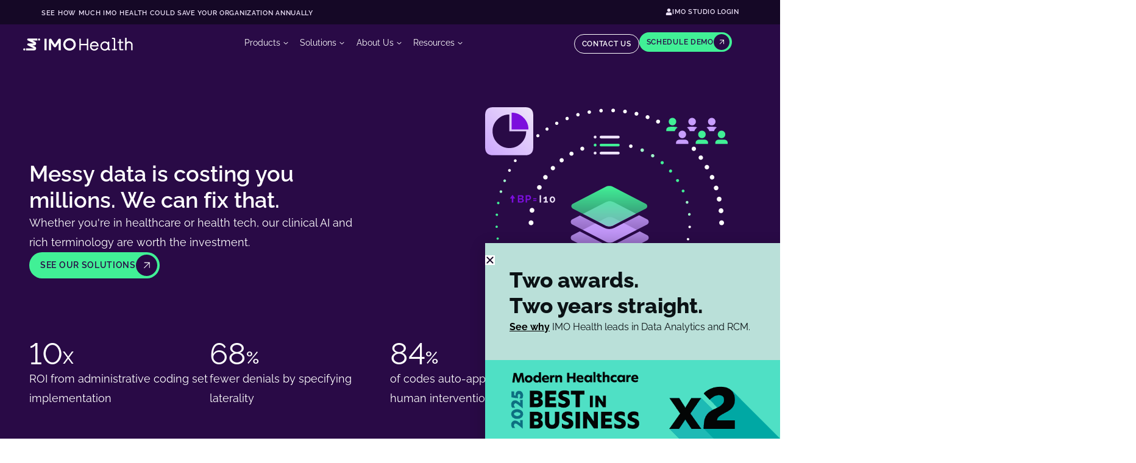

--- FILE ---
content_type: text/html; charset=UTF-8
request_url: https://www.imohealth.com/
body_size: 49582
content:
<!doctype html>
<html lang="en-US">
<head>
	<meta charset="UTF-8">
	<meta name="viewport" content="width=device-width, initial-scale=1">
	<link rel="profile" href="https://gmpg.org/xfn/11">
	<title>Leading Clinical Data Quality in Healthcare | IMO Health</title><link rel="preload" href="https://www.imohealth.com/wp-content/uploads/2024/10/gradient-bg.webp" as="image"><link rel="preload" href="https://cdn.shortpixel.ai/spai/w_398+ret_img/www.imohealth.com/wp-content/uploads/2024/05/Hero-Illustration.svg" as="image" fetchpriority="high"><link rel="preload" href="https://www.imohealth.com/wp-content/uploads/2024/05/Hero-Illustration.svg" as="image" fetchpriority="high"><style id="perfmatters-used-css">.jet-listing-dynamic-field{display:flex;align-items:center;}.jet-listing-dynamic-field__content{display:block;max-width:100%;}.jet-listing-dynamic-field__inline-wrap{display:inline-flex;align-items:center;max-width:100%;}.jet-listing-dynamic-field__content:has(.jet-engine-gallery-grid--masonry),.jet-listing-dynamic-field__inline-wrap:has(.jet-engine-gallery-grid--masonry){width:100% !important;}.jet-listing-dynamic-link{display:flex;flex-direction:column;}.jet-listing-dynamic-link__link{display:inline-flex;justify-content:center;align-items:center;align-self:flex-start;}.jet-listing-dynamic-link__label{order:2;}.jet-listing-dynamic-terms__link{display:inline-block;}.jet-listing-grid__item.jet-equal-columns>.elementor>:is(.elementor-section,.e-container,.e-con){height:100%;}.jet-listing-grid__item.jet-equal-columns .jet-engine-listing-overlay-wrap>.elementor>:is(.elementor-section,.e-container,.e-con){height:100%;}@-webkit-keyframes jet-engine-spin{0%{transform:rotate(0);}100%{transform:rotate(359deg);}}@keyframes jet-engine-spin{0%{transform:rotate(0);}100%{transform:rotate(359deg);}}@-webkit-keyframes jet-engine-map-spin{0%{transform:rotate(0);}100%{transform:rotate(359deg);}}@keyframes jet-engine-map-spin{0%{transform:rotate(0);}100%{transform:rotate(359deg);}}a:has(>.jet-engine-lightbox-icon):before{display:none;}html{line-height:1.15;-webkit-text-size-adjust:100%;}*,:after,:before{box-sizing:border-box;}body{background-color:#fff;color:#333;font-family:-apple-system,BlinkMacSystemFont,Segoe UI,Roboto,Helvetica Neue,Arial,Noto Sans,sans-serif,Apple Color Emoji,Segoe UI Emoji,Segoe UI Symbol,Noto Color Emoji;font-size:1rem;font-weight:400;line-height:1.5;margin:0;-webkit-font-smoothing:antialiased;-moz-osx-font-smoothing:grayscale;}h1,h2,h3,h4,h5,h6{color:inherit;font-family:inherit;font-weight:500;line-height:1.2;margin-block-end:1rem;margin-block-start:.5rem;}h1{font-size:2.5rem;}h2{font-size:2rem;}h3{font-size:1.75rem;}h4{font-size:1.5rem;}p{margin-block-end:.9rem;margin-block-start:0;}a{background-color:transparent;color:#c36;text-decoration:none;}a:active,a:hover{color:#336;}a:not([href]):not([tabindex]),a:not([href]):not([tabindex]):focus,a:not([href]):not([tabindex]):hover{color:inherit;text-decoration:none;}a:not([href]):not([tabindex]):focus{outline:0;}b,strong{font-weight:bolder;}img{border-style:none;height:auto;max-width:100%;}details{display:block;}summary{display:list-item;}[hidden],template{display:none;}@media print{*,:after,:before{background:transparent !important;box-shadow:none !important;color:#000 !important;text-shadow:none !important;}a,a:visited{text-decoration:underline;}a[href]:after{content:" (" attr(href) ")";}a[href^="#"]:after,a[href^="javascript:"]:after{content:"";}img,tr{-moz-column-break-inside:avoid;break-inside:avoid;}h2,h3,p{orphans:3;widows:3;}h2,h3{-moz-column-break-after:avoid;break-after:avoid;}}button,input,optgroup,select,textarea{font-family:inherit;font-size:1rem;line-height:1.5;margin:0;}button,input{overflow:visible;}button,select{text-transform:none;}[type=button],[type=reset],[type=submit],button{-webkit-appearance:button;width:auto;}[type=button],[type=submit],button{background-color:transparent;border:1px solid #c36;border-radius:3px;color:#c36;display:inline-block;font-size:1rem;font-weight:400;padding:.5rem 1rem;text-align:center;transition:all .3s;-webkit-user-select:none;-moz-user-select:none;user-select:none;white-space:nowrap;}[type=button]:focus:not(:focus-visible),[type=submit]:focus:not(:focus-visible),button:focus:not(:focus-visible){outline:none;}[type=button]:focus,[type=button]:hover,[type=submit]:focus,[type=submit]:hover,button:focus,button:hover{background-color:#c36;color:#fff;text-decoration:none;}[type=button]:not(:disabled),[type=submit]:not(:disabled),button:not(:disabled){cursor:pointer;}[type=checkbox],[type=radio]{box-sizing:border-box;padding:0;}[type=number]::-webkit-inner-spin-button,[type=number]::-webkit-outer-spin-button{height:auto;}[type=search]{-webkit-appearance:textfield;outline-offset:-2px;}[type=search]::-webkit-search-decoration{-webkit-appearance:none;}::-webkit-file-upload-button{-webkit-appearance:button;font:inherit;}dd,dl,dt,li,ol,ul{background:transparent;border:0;font-size:100%;margin-block-end:0;margin-block-start:0;outline:0;vertical-align:baseline;}.screen-reader-text{clip:rect(1px,1px,1px,1px);height:1px;overflow:hidden;position:absolute !important;width:1px;word-wrap:normal !important;}.screen-reader-text:focus{background-color:#eee;clip:auto !important;clip-path:none;color:#333;display:block;font-size:1rem;height:auto;left:5px;line-height:normal;padding:12px 24px;text-decoration:none;top:5px;width:auto;z-index:100000;}:root{--direction-multiplier:1;}body.rtl,html[dir=rtl]{--direction-multiplier:-1;}.elementor-screen-only,.screen-reader-text,.screen-reader-text span,.ui-helper-hidden-accessible{height:1px;margin:-1px;overflow:hidden;padding:0;position:absolute;top:-10000em;width:1px;clip:rect(0,0,0,0);border:0;}.elementor *,.elementor :after,.elementor :before{box-sizing:border-box;}.elementor a{box-shadow:none;text-decoration:none;}.elementor img{border:none;border-radius:0;box-shadow:none;height:auto;max-width:100%;}.elementor embed,.elementor iframe,.elementor object,.elementor video{border:none;line-height:1;margin:0;max-width:100%;width:100%;}.elementor .elementor-background,.elementor .elementor-background-holder,.elementor .elementor-background-video-container{direction:ltr;inset:0;overflow:hidden;position:absolute;z-index:0;}.elementor .elementor-background-video-container{pointer-events:none;transition:opacity 1s;}.elementor .elementor-background-video,.elementor .elementor-background-video-embed,.elementor .elementor-background-video-hosted{inset-block-start:50%;inset-inline-start:50%;position:absolute;transform:translate(-50%,-50%);}.elementor .elementor-background-video-hosted{-o-object-fit:cover;object-fit:cover;}.elementor .elementor-background-slideshow{inset:0;position:absolute;z-index:0;}.elementor .elementor-background-slideshow__slide__image{background-position:50%;background-size:cover;height:100%;width:100%;}.e-con-inner>.elementor-element.elementor-absolute,.e-con>.elementor-element.elementor-absolute,.elementor-widget-wrap>.elementor-element.elementor-absolute{position:absolute;}.elementor-element.elementor-absolute,.elementor-element.elementor-fixed{z-index:1;}.elementor-element{--flex-direction:initial;--flex-wrap:initial;--justify-content:initial;--align-items:initial;--align-content:initial;--gap:initial;--flex-basis:initial;--flex-grow:initial;--flex-shrink:initial;--order:initial;--align-self:initial;align-self:var(--align-self);flex-basis:var(--flex-basis);flex-grow:var(--flex-grow);flex-shrink:var(--flex-shrink);order:var(--order);}.elementor-element:where(.e-con-full,.elementor-widget){align-content:var(--align-content);align-items:var(--align-items);flex-direction:var(--flex-direction);flex-wrap:var(--flex-wrap);gap:var(--row-gap) var(--column-gap);justify-content:var(--justify-content);}.elementor-custom-embed-play{inset-block-start:50%;inset-inline-start:50%;position:absolute;transform:translate(calc(-50% * var(--direction-multiplier)),-50%);}.elementor-custom-embed-play svg{fill:#fff;filter:drop-shadow(1px 0 6px rgba(0,0,0,.3));height:100px;width:100px;}.elementor-custom-embed-play i,.elementor-custom-embed-play svg{opacity:.8;transition:all .5s;}.elementor-align-right{text-align:right;}.elementor-align-center .elementor-button,.elementor-align-left .elementor-button,.elementor-align-right .elementor-button{width:auto;}@media (max-width:1024px){.elementor-tablet-align-right{text-align:right;}.elementor-tablet-align-center .elementor-button,.elementor-tablet-align-left .elementor-button,.elementor-tablet-align-right .elementor-button{width:auto;}}@media (max-width:767px){.elementor-mobile-align-center{text-align:center;}.elementor-mobile-align-center .elementor-button,.elementor-mobile-align-left .elementor-button,.elementor-mobile-align-right .elementor-button{width:auto;}.elementor-mobile-align-justify .elementor-button{width:100%;}}:root{--page-title-display:block;}@keyframes eicon-spin{0%{transform:rotate(0deg);}to{transform:rotate(359deg);}}.elementor-widget{position:relative;}.elementor-widget:not(:last-child){margin-block-end:var(--kit-widget-spacing,20px);}.elementor-widget:not(:last-child).elementor-absolute,.elementor-widget:not(:last-child).elementor-widget__width-auto,.elementor-widget:not(:last-child).elementor-widget__width-initial{margin-block-end:0;}.elementor-grid{display:grid;grid-column-gap:var(--grid-column-gap);grid-row-gap:var(--grid-row-gap);}.elementor-grid .elementor-grid-item{min-width:0;}.elementor-grid-1 .elementor-grid{grid-template-columns:repeat(1,1fr);}.elementor-grid-3 .elementor-grid{grid-template-columns:repeat(3,1fr);}@media (max-width:1024px){.elementor-grid-tablet-1 .elementor-grid{grid-template-columns:repeat(1,1fr);}.elementor-grid-tablet-2 .elementor-grid{grid-template-columns:repeat(2,1fr);}}@media (max-width:767px){.elementor-grid-mobile-1 .elementor-grid{grid-template-columns:repeat(1,1fr);}}@media (min-width:1025px){#elementor-device-mode:after{content:"desktop";}}@media (min-width:-1){#elementor-device-mode:after{content:"widescreen";}}@media (max-width:-1){#elementor-device-mode:after{content:"laptop";content:"tablet_extra";}}@media (max-width:1024px){#elementor-device-mode:after{content:"tablet";}}@media (max-width:-1){#elementor-device-mode:after{content:"mobile_extra";}}@media (max-width:767px){#elementor-device-mode:after{content:"mobile";}}@media (prefers-reduced-motion:no-preference){html{scroll-behavior:smooth;}}.e-con{--border-radius:0;--border-top-width:0px;--border-right-width:0px;--border-bottom-width:0px;--border-left-width:0px;--border-style:initial;--border-color:initial;--container-widget-width:100%;--container-widget-height:initial;--container-widget-flex-grow:0;--container-widget-align-self:initial;--content-width:min(100%,var(--container-max-width,1140px));--width:100%;--min-height:initial;--height:auto;--text-align:initial;--margin-top:0px;--margin-right:0px;--margin-bottom:0px;--margin-left:0px;--padding-top:var(--container-default-padding-top,10px);--padding-right:var(--container-default-padding-right,10px);--padding-bottom:var(--container-default-padding-bottom,10px);--padding-left:var(--container-default-padding-left,10px);--position:relative;--z-index:revert;--overflow:visible;--gap:var(--widgets-spacing,20px);--row-gap:var(--widgets-spacing-row,20px);--column-gap:var(--widgets-spacing-column,20px);--overlay-mix-blend-mode:initial;--overlay-opacity:1;--overlay-transition:.3s;--e-con-grid-template-columns:repeat(3,1fr);--e-con-grid-template-rows:repeat(2,1fr);border-radius:var(--border-radius);height:var(--height);min-height:var(--min-height);min-width:0;overflow:var(--overflow);position:var(--position);width:var(--width);z-index:var(--z-index);--flex-wrap-mobile:wrap;}.e-con:where(:not(.e-div-block-base)){transition:background var(--background-transition,.3s),border var(--border-transition,.3s),box-shadow var(--border-transition,.3s),transform var(--e-con-transform-transition-duration,.4s);}.e-con{--margin-block-start:var(--margin-top);--margin-block-end:var(--margin-bottom);--margin-inline-start:var(--margin-left);--margin-inline-end:var(--margin-right);--padding-inline-start:var(--padding-left);--padding-inline-end:var(--padding-right);--padding-block-start:var(--padding-top);--padding-block-end:var(--padding-bottom);--border-block-start-width:var(--border-top-width);--border-block-end-width:var(--border-bottom-width);--border-inline-start-width:var(--border-left-width);--border-inline-end-width:var(--border-right-width);}.e-con{margin-block-end:var(--margin-block-end);margin-block-start:var(--margin-block-start);margin-inline-end:var(--margin-inline-end);margin-inline-start:var(--margin-inline-start);padding-inline-end:var(--padding-inline-end);padding-inline-start:var(--padding-inline-start);}.e-con.e-flex{--flex-direction:column;--flex-basis:auto;--flex-grow:0;--flex-shrink:1;flex:var(--flex-grow) var(--flex-shrink) var(--flex-basis);}.e-con-full,.e-con>.e-con-inner{padding-block-end:var(--padding-block-end);padding-block-start:var(--padding-block-start);text-align:var(--text-align);}.e-con-full.e-flex,.e-con.e-flex>.e-con-inner{flex-direction:var(--flex-direction);}.e-con,.e-con>.e-con-inner{display:var(--display);}.e-con.e-grid{--grid-justify-content:start;--grid-align-content:start;--grid-auto-flow:row;}.e-con.e-grid,.e-con.e-grid>.e-con-inner{align-content:var(--grid-align-content);align-items:var(--align-items);grid-auto-flow:var(--grid-auto-flow);grid-template-columns:var(--e-con-grid-template-columns);grid-template-rows:var(--e-con-grid-template-rows);justify-content:var(--grid-justify-content);justify-items:var(--justify-items);}.e-con-boxed.e-flex{align-content:normal;align-items:normal;flex-direction:column;flex-wrap:nowrap;justify-content:normal;}.e-con-boxed.e-grid{grid-template-columns:1fr;grid-template-rows:1fr;justify-items:legacy;}.e-con-boxed{gap:initial;text-align:initial;}.e-con.e-flex>.e-con-inner{align-content:var(--align-content);align-items:var(--align-items);align-self:auto;flex-basis:auto;flex-grow:1;flex-shrink:1;flex-wrap:var(--flex-wrap);justify-content:var(--justify-content);}.e-con.e-grid>.e-con-inner{align-items:var(--align-items);justify-items:var(--justify-items);}.e-con>.e-con-inner{gap:var(--row-gap) var(--column-gap);height:100%;margin:0 auto;max-width:var(--content-width);padding-inline-end:0;padding-inline-start:0;width:100%;}:is(.elementor-section-wrap,[data-elementor-id])>.e-con{--margin-left:auto;--margin-right:auto;max-width:min(100%,var(--width));}.e-con .elementor-widget.elementor-widget{margin-block-end:0;}.e-con:before,.e-con>.elementor-background-slideshow:before,.e-con>.elementor-motion-effects-container>.elementor-motion-effects-layer:before,:is(.e-con,.e-con>.e-con-inner)>.elementor-background-video-container:before{border-block-end-width:var(--border-block-end-width);border-block-start-width:var(--border-block-start-width);border-color:var(--border-color);border-inline-end-width:var(--border-inline-end-width);border-inline-start-width:var(--border-inline-start-width);border-radius:var(--border-radius);border-style:var(--border-style);content:var(--background-overlay);display:block;height:max(100% + var(--border-top-width) + var(--border-bottom-width),100%);left:calc(0px - var(--border-left-width));mix-blend-mode:var(--overlay-mix-blend-mode);opacity:var(--overlay-opacity);position:absolute;top:calc(0px - var(--border-top-width));transition:var(--overlay-transition,.3s);width:max(100% + var(--border-left-width) + var(--border-right-width),100%);}.e-con:before{transition:background var(--overlay-transition,.3s),border-radius var(--border-transition,.3s),opacity var(--overlay-transition,.3s);}.e-con>.elementor-background-slideshow,:is(.e-con,.e-con>.e-con-inner)>.elementor-background-video-container{border-block-end-width:var(--border-block-end-width);border-block-start-width:var(--border-block-start-width);border-color:var(--border-color);border-inline-end-width:var(--border-inline-end-width);border-inline-start-width:var(--border-inline-start-width);border-radius:var(--border-radius);border-style:var(--border-style);height:max(100% + var(--border-top-width) + var(--border-bottom-width),100%);left:calc(0px - var(--border-left-width));top:calc(0px - var(--border-top-width));width:max(100% + var(--border-left-width) + var(--border-right-width),100%);}@media (max-width:767px){:is(.e-con,.e-con>.e-con-inner)>.elementor-background-video-container.elementor-hidden-mobile{display:none;}}:is(.e-con,.e-con>.e-con-inner)>.elementor-background-video-container:before{z-index:1;}:is(.e-con,.e-con>.e-con-inner)>.elementor-background-slideshow:before{z-index:2;}.e-con .elementor-widget{min-width:0;}.e-con .elementor-widget-empty,.e-con .elementor-widget-google_maps,.e-con .elementor-widget-video,.e-con .elementor-widget.e-widget-swiper{width:100%;}.e-con>.e-con-inner>.elementor-widget>.elementor-widget-container,.e-con>.elementor-widget>.elementor-widget-container{height:100%;}.e-con.e-con>.e-con-inner>.elementor-widget,.elementor.elementor .e-con>.elementor-widget{max-width:100%;}.e-con .elementor-widget:not(:last-child){--kit-widget-spacing:0px;}@media (max-width:767px){.e-con.e-flex{--width:100%;--flex-wrap:var(--flex-wrap-mobile);}}.elementor-element:where(:not(.e-con)):where(:not(.e-div-block-base)) .elementor-widget-container,.elementor-element:where(:not(.e-con)):where(:not(.e-div-block-base)):not(:has(.elementor-widget-container)){transition:background .3s,border .3s,border-radius .3s,box-shadow .3s,transform var(--e-transform-transition-duration,.4s);}.elementor-heading-title{line-height:1;margin:0;padding:0;}.elementor-button{background-color:#69727d;border-radius:3px;color:#fff;display:inline-block;fill:#fff;font-size:15px;line-height:1;padding:12px 24px;text-align:center;transition:all .3s;}.elementor-button:focus,.elementor-button:hover,.elementor-button:visited{color:#fff;}.elementor-button-content-wrapper{display:flex;flex-direction:row;gap:5px;justify-content:center;}.elementor-button-icon{align-items:center;display:flex;}.elementor-button-icon svg{height:auto;width:1em;}.elementor-button-icon .e-font-icon-svg{height:1em;}.elementor-button-text{display:inline-block;}.elementor-button span{text-decoration:inherit;}.elementor-icon{color:#69727d;display:inline-block;font-size:50px;line-height:1;text-align:center;transition:all .3s;}.elementor-icon:hover{color:#69727d;}.elementor-icon i,.elementor-icon svg{display:block;height:1em;position:relative;width:1em;}.elementor-icon i:before,.elementor-icon svg:before{left:50%;position:absolute;transform:translateX(-50%);}.elementor-shape-rounded .elementor-icon{border-radius:10%;}.animated{animation-duration:1.25s;}.animated.animated-slow{animation-duration:2s;}.animated.animated-fast{animation-duration:.75s;}.animated.infinite{animation-iteration-count:infinite;}.animated.reverse{animation-direction:reverse;animation-fill-mode:forwards;}@media (prefers-reduced-motion:reduce){.animated{animation:none !important;}html *{transition-delay:0s !important;transition-duration:0s !important;}}@media (max-width:767px){.elementor .elementor-hidden-mobile,.elementor .elementor-hidden-phone{display:none;}}@media (min-width:768px) and (max-width:1024px){.elementor .elementor-hidden-tablet{display:none;}}@media (min-width:1025px) and (max-width:99999px){.elementor .elementor-hidden-desktop{display:none;}}a{color:var(--e-global-color-f62bd14);}body b,strong,.elementor-text-editor ul.textlist li strong,.elementor-text-editor ol.textlist li strong{font-weight:600;}p:last-of-type{margin-bottom:0;}html,body{max-width:100% !important;overflow-x:hidden !important;}body{font-feature-settings:"lnum";-moz-font-feature-settings:"lnum=1";-ms-font-feature-settings:"lnum";-webkit-font-feature-settings:"lnum";-o-font-feature-settings:"lnum";}body{font-variant-ligatures:no-common-ligatures;}@media only screen and (max-width: 767px){.sd_line-clamp .elementor-heading-title{display:-webkit-box;-webkit-line-clamp:3;-webkit-box-orient:vertical;overflow:hidden;}}.sd_grid-fit .e-con-inner,.sd_grid-fit{grid-template-rows:auto !important;}.sd_button .elementor-button-content-wrapper{align-items:center;}.sd_button svg{width:35px !important;}.sd_button a svg,.sd_mini-card span.elementor-icon svg,.sd_newsletter .elementor-button[type="submit"] svg{transition:transform .2s;transition-timing-function:ease-in-out;}.sd_button a:hover svg,.sd_mini-card:hover span.elementor-icon svg,.sd_newsletter .elementor-button[type="submit"]:hover svg{transform:rotate(45deg);}.sd_mini-card:hover span.elementor-icon svg path:nth-of-type(2){fill:var(--e-global-color-e355474) !important;}.sd_mini-card:hover span.elementor-icon svg path:nth-of-type(1){fill:var(--e-global-color-413a69a) !important;}.sd_newsletter .elementor-button[type="submit"] svg,.sd_btn-small svg{width:26px !important;}.sd_mini-card .elementor-icon-box-wrapper{gap:.5rem;}.sd_video .elementor-custom-embed-play{content:url("/wp-content/uploads/2024/05/Play-Button.svg");box-shadow:0px 0px 20px rgba(0,0,0,.47);border-radius:100%;transition:.3s;}.sd_video:hover .elementor-custom-embed-play{opacity:.7;}.sd_video .e-hosted-video.elementor-wrapper.elementor-open-lightbox,.sd_video{height:100%;}.sd_icon-box:hover h3,.sd_icon-box:hover p,.sd_icon-box:hover span{color:var(--e-global-color-f0fb945) !important;}.sd_line-clamp .jet-listing-dynamic-field__content{overflow:hidden;display:-webkit-box;-webkit-box-orient:vertical;-webkit-line-clamp:3;}.sd_resources-tags .jet-listing-dynamic-terms{display:flex;}@media (max-width: 1024px){body.page-template.admin-bar .dialog-type-lightbox{position:fixed;}}.elementor-widget-image{text-align:center;}.elementor-widget-image a{display:inline-block;}.elementor-widget-image a img[src$=".svg"]{width:48px;}.elementor-widget-image img{display:inline-block;vertical-align:middle;}.elementor-widget-icon-box .elementor-icon-box-wrapper{display:flex;flex-direction:column;text-align:center;}.elementor-widget-icon-box .elementor-icon-box-icon{display:inline-block;flex:0 0 auto;line-height:0;}.elementor-widget-icon-box .elementor-icon-box-content{flex-grow:1;width:100%;}.elementor-widget-icon-box .elementor-icon-box-title a{color:inherit;}.elementor-widget-icon-box .elementor-icon-box-description{margin:0;}.elementor-widget-icon-box.elementor-position-inline-end .elementor-icon-box-wrapper{flex-direction:row-reverse;text-align:end;}[dir=rtl] .elementor-widget-icon-box.elementor-position-inline-end .elementor-icon-box-wrapper{flex-direction:row;}.elementor-widget-icon-box.elementor-position-block-start .elementor-icon-box-wrapper{align-items:unset !important;flex-direction:column;text-align:center;}@media (max-width:767px){.elementor-widget-icon-box.elementor-mobile-position-inline-end .elementor-icon-box-wrapper{flex-direction:row-reverse;text-align:end;}[dir=rtl] .elementor-widget-icon-box.elementor-mobile-position-inline-end .elementor-icon-box-wrapper{flex-direction:row;}.elementor-widget-icon-box.elementor-mobile-position-block-start .elementor-icon-box-wrapper{align-items:unset !important;flex-direction:column;text-align:center;}}.elementor-widget-heading .elementor-heading-title[class*=elementor-size-]>a{color:inherit;font-size:inherit;line-height:inherit;}.elementor-widget.elementor-icon-list--layout-inline .elementor-widget-container,.elementor-widget:not(:has(.elementor-widget-container)) .elementor-widget-container{overflow:hidden;}.elementor-widget .elementor-icon-list-items.elementor-inline-items{display:flex;flex-wrap:wrap;margin-inline:-8px;}.elementor-widget .elementor-icon-list-items.elementor-inline-items .elementor-inline-item{word-break:break-word;}.elementor-widget .elementor-icon-list-items.elementor-inline-items .elementor-icon-list-item{margin-inline:8px;}.elementor-widget .elementor-icon-list-items.elementor-inline-items .elementor-icon-list-item:after{border-width:0;border-inline-start-width:1px;border-style:solid;height:100%;inset-inline-end:-8px;inset-inline-start:auto;position:relative;width:auto;}.elementor-widget .elementor-icon-list-items{list-style-type:none;margin:0;padding:0;}.elementor-widget .elementor-icon-list-item{margin:0;padding:0;position:relative;}.elementor-widget .elementor-icon-list-item:after{inset-block-end:0;position:absolute;width:100%;}.elementor-widget .elementor-icon-list-item,.elementor-widget .elementor-icon-list-item a{align-items:var(--icon-vertical-align,center);display:flex;font-size:inherit;}.elementor-widget .elementor-icon-list-icon+.elementor-icon-list-text{align-self:center;padding-inline-start:5px;}.elementor-widget .elementor-icon-list-icon{display:flex;inset-block-start:var(--icon-vertical-offset,initial);position:relative;}.elementor-widget .elementor-icon-list-icon svg{height:var(--e-icon-list-icon-size,1em);width:var(--e-icon-list-icon-size,1em);}.elementor-widget.elementor-widget-icon-list .elementor-icon-list-icon{text-align:var(--e-icon-list-icon-align);}.elementor-widget.elementor-widget-icon-list .elementor-icon-list-icon svg{margin:var(--e-icon-list-icon-margin,0 calc(var(--e-icon-list-icon-size,1em) * .25) 0 0);}.elementor-widget.elementor-list-item-link-full_width a{width:100%;}.elementor-widget.elementor-align-start .elementor-icon-list-item,.elementor-widget.elementor-align-start .elementor-icon-list-item a{justify-content:start;text-align:start;}.elementor-widget.elementor-align-start .elementor-inline-items{justify-content:start;}.elementor-widget.elementor-align-end .elementor-icon-list-item,.elementor-widget.elementor-align-end .elementor-icon-list-item a{justify-content:end;text-align:end;}.elementor-widget.elementor-align-end .elementor-icon-list-items{justify-content:end;}.elementor-widget:not(.elementor-align-end) .elementor-icon-list-item:after{inset-inline-start:0;}.elementor-widget:not(.elementor-align-start) .elementor-icon-list-item:after{inset-inline-end:0;}@media (min-width:-1){.elementor-widget:not(.elementor-widescreen-align-end) .elementor-icon-list-item:after{inset-inline-start:0;}.elementor-widget:not(.elementor-widescreen-align-start) .elementor-icon-list-item:after{inset-inline-end:0;}}@media (max-width:-1){.elementor-widget:not(.elementor-laptop-align-end) .elementor-icon-list-item:after{inset-inline-start:0;}.elementor-widget:not(.elementor-laptop-align-start) .elementor-icon-list-item:after{inset-inline-end:0;}.elementor-widget:not(.elementor-tablet_extra-align-end) .elementor-icon-list-item:after{inset-inline-start:0;}.elementor-widget:not(.elementor-tablet_extra-align-start) .elementor-icon-list-item:after{inset-inline-end:0;}}@media (max-width:1024px){.elementor-widget:not(.elementor-tablet-align-end) .elementor-icon-list-item:after{inset-inline-start:0;}.elementor-widget:not(.elementor-tablet-align-start) .elementor-icon-list-item:after{inset-inline-end:0;}}@media (max-width:-1){.elementor-widget:not(.elementor-mobile_extra-align-end) .elementor-icon-list-item:after{inset-inline-start:0;}.elementor-widget:not(.elementor-mobile_extra-align-start) .elementor-icon-list-item:after{inset-inline-end:0;}}@media (max-width:767px){.elementor-widget.elementor-mobile-align-center .elementor-icon-list-item,.elementor-widget.elementor-mobile-align-center .elementor-icon-list-item a{justify-content:center;}.elementor-widget.elementor-mobile-align-center .elementor-icon-list-item:after{margin:auto;}.elementor-widget.elementor-mobile-align-center .elementor-inline-items{justify-content:center;}.elementor-widget:not(.elementor-mobile-align-end) .elementor-icon-list-item:after{inset-inline-start:0;}.elementor-widget:not(.elementor-mobile-align-start) .elementor-icon-list-item:after{inset-inline-end:0;}}#left-area ul.elementor-icon-list-items,.elementor .elementor-element ul.elementor-icon-list-items,.elementor-edit-area .elementor-element ul.elementor-icon-list-items{padding:0;}.elementor-widget-n-menu{--n-menu-direction:column;--n-menu-wrapper-display:flex;--n-menu-heading-justify-content:initial;--n-menu-title-color-normal:#1f2124;--n-menu-title-color-active:#58d0f5;--n-menu-icon-color:var(--n-menu-title-color-normal);--n-menu-icon-color-active:var(--n-menu-title-color-active);--n-menu-icon-color-hover:var(--n-menu-title-color-hover);--n-menu-title-normal-color-dropdown:var(--n-menu-title-color-normal);--n-menu-title-active-color-dropdown:var(--n-menu-title-color-active);--n-menu-title-hover-color-fallback:#1f2124;--n-menu-title-font-size:1rem;--n-menu-title-justify-content:initial;--n-menu-title-flex-grow:initial;--n-menu-title-justify-content-mobile:initial;--n-menu-title-space-between:0px;--n-menu-title-distance-from-content:0px;--n-menu-title-color-hover:#1f2124;--n-menu-title-padding:.5rem 1rem;--n-menu-title-transition:.3s;--n-menu-title-line-height:1.5;--n-menu-title-order:initial;--n-menu-title-direction:initial;--n-menu-title-align-items:center;--n-menu-toggle-align:center;--n-menu-toggle-icon-wrapper-animation-duration:500ms;--n-menu-toggle-icon-hover-duration:500ms;--n-menu-toggle-icon-size:20px;--n-menu-toggle-icon-color:#1f2124;--n-menu-toggle-icon-color-hover:var(--n-menu-toggle-icon-color);--n-menu-toggle-icon-color-active:var(--n-menu-toggle-icon-color);--n-menu-toggle-icon-border-radius:initial;--n-menu-toggle-icon-padding:initial;--n-menu-toggle-icon-distance-from-dropdown:0px;--n-menu-icon-align-items:center;--n-menu-icon-order:initial;--n-menu-icon-gap:5px;--n-menu-dropdown-icon-gap:5px;--n-menu-dropdown-indicator-size:initial;--n-menu-dropdown-indicator-rotate:initial;--n-menu-dropdown-indicator-space:initial;--n-menu-dropdown-indicator-color-normal:initial;--n-menu-dropdown-indicator-color-hover:initial;--n-menu-dropdown-indicator-color-active:initial;--n-menu-dropdown-content-max-width:initial;--n-menu-dropdown-content-box-border-color:#fff;--n-menu-dropdown-content-box-border-inline-start-width:medium;--n-menu-dropdown-content-box-border-block-end-width:medium;--n-menu-dropdown-content-box-border-block-start-width:medium;--n-menu-dropdown-content-box-border-inline-end-width:medium;--n-menu-dropdown-content-box-border-style:none;--n-menu-dropdown-headings-height:0px;--n-menu-divider-border-width:var(--n-menu-divider-width,2px);--n-menu-open-animation-duration:500ms;--n-menu-heading-overflow-x:initial;--n-menu-heading-wrap:wrap;--stretch-width:100%;--stretch-left:initial;--stretch-right:initial;}.elementor-widget-n-menu .e-n-menu{display:flex;flex-direction:column;position:relative;}.elementor-widget-n-menu .e-n-menu-wrapper{display:var(--n-menu-wrapper-display);flex-direction:column;}.elementor-widget-n-menu .e-n-menu-heading{display:flex;flex-direction:row;flex-wrap:var(--n-menu-heading-wrap);justify-content:var(--n-menu-heading-justify-content);margin:initial;overflow-x:var(--n-menu-heading-overflow-x);padding:initial;row-gap:var(--n-menu-title-space-between);-ms-overflow-style:none;scrollbar-width:none;}.elementor-widget-n-menu .e-n-menu-heading::-webkit-scrollbar{display:none;}.elementor-widget-n-menu .e-n-menu-heading>.e-con,.elementor-widget-n-menu .e-n-menu-heading>.e-n-menu-item>.e-con{display:none;}.elementor-widget-n-menu .e-n-menu-item{display:flex;list-style:none;margin-block:initial;padding-block:initial;}.elementor-widget-n-menu .e-n-menu-item .e-n-menu-title{position:relative;}.elementor-widget-n-menu .e-n-menu-item:not(:last-of-type) .e-n-menu-title:after{align-self:center;border-color:var(--n-menu-divider-color,#000);border-inline-start-style:var(--n-menu-divider-style,solid);border-inline-start-width:var(--n-menu-divider-border-width);content:var(--n-menu-divider-content,none);height:var(--n-menu-divider-height,35%);inset-inline-end:calc(var(--n-menu-title-space-between) / 2 * -1 - var(--n-menu-divider-border-width) / 2);position:absolute;}.elementor-widget-n-menu .e-n-menu-content{background-color:transparent;display:flex;flex-direction:column;min-width:0;z-index:2147483620;}.elementor-widget-n-menu .e-n-menu-content>.e-con{animation-duration:var(--n-menu-open-animation-duration);max-width:calc(100% - var(--margin-inline-start,var(--margin-left)) - var(--margin-inline-end,var(--margin-right)));}:where(.elementor-widget-n-menu .e-n-menu-content>.e-con){background-color:#fff;}.elementor-widget-n-menu .e-n-menu-content>.e-con:not(.e-active){display:none;}.elementor-widget-n-menu .e-n-menu-title{align-items:center;border:#fff;color:var(--n-menu-title-color-normal);display:flex;flex-direction:row;flex-grow:var(--n-menu-title-flex-grow);font-weight:500;gap:var(--n-menu-dropdown-indicator-space);justify-content:var(--n-menu-title-justify-content);margin:initial;padding:var(--n-menu-title-padding);-webkit-user-select:none;-moz-user-select:none;user-select:none;white-space:nowrap;}.elementor-widget-n-menu .e-n-menu-title-container{align-items:var(--n-menu-title-align-items);align-self:var(--n-menu-icon-align-items);display:flex;flex-direction:var(--n-menu-title-direction);gap:var(--n-menu-icon-gap);justify-content:var(--n-menu-title-justify-content);}.elementor-widget-n-menu .e-n-menu-title-container.e-link{cursor:pointer;}.elementor-widget-n-menu .e-n-menu-title-container:not(.e-link),.elementor-widget-n-menu .e-n-menu-title-container:not(.e-link) *{cursor:default;}.elementor-widget-n-menu .e-n-menu-title-text{align-items:center;display:flex;font-size:var(--n-menu-title-font-size);line-height:var(--n-menu-title-line-height);transition:all var(--n-menu-title-transition);}.elementor-widget-n-menu .e-n-menu-title .e-n-menu-dropdown-icon{align-self:var(--n-menu-icon-align-items);background-color:initial;border:initial;color:inherit;display:flex;flex-direction:column;height:calc(var(--n-menu-title-font-size) * var(--n-menu-title-line-height));justify-content:center;margin-inline-start:var(--n-menu-dropdown-icon-gap);padding:initial;position:relative;text-align:center;transform:var(--n-menu-dropdown-indicator-rotate);transition:all var(--n-menu-title-transition);-webkit-user-select:none;-moz-user-select:none;user-select:none;width:-moz-fit-content;width:fit-content;}.elementor-widget-n-menu .e-n-menu-title .e-n-menu-dropdown-icon span svg{height:var(--n-menu-dropdown-indicator-size,var(--n-menu-title-font-size));transition:all var(--n-menu-title-transition);width:var(--n-menu-dropdown-indicator-size,var(--n-menu-title-font-size));}.elementor-widget-n-menu .e-n-menu-title .e-n-menu-dropdown-icon[aria-expanded=false] .e-n-menu-dropdown-icon-opened{display:none;}.elementor-widget-n-menu .e-n-menu-title .e-n-menu-dropdown-icon[aria-expanded=false] .e-n-menu-dropdown-icon-closed{display:flex;}.elementor-widget-n-menu .e-n-menu-title .e-n-menu-dropdown-icon[aria-expanded=true] .e-n-menu-dropdown-icon-closed{display:none;}.elementor-widget-n-menu .e-n-menu-title .e-n-menu-dropdown-icon[aria-expanded=true] .e-n-menu-dropdown-icon-opened{display:flex;}.elementor-widget-n-menu .e-n-menu-title .e-n-menu-dropdown-icon:focus:not(:focus-visible){outline:none;}.elementor-widget-n-menu .e-n-menu-title:not(.e-current):not(:hover) .e-n-menu-title-container .e-n-menu-title-text{color:var(--n-menu-title-color-normal);}.elementor-widget-n-menu .e-n-menu-title:not(.e-current):not(:hover) .e-n-menu-dropdown-icon svg{fill:var(--n-menu-dropdown-indicator-color-normal,var(--n-menu-title-color-normal));}.elementor-widget-n-menu .e-n-menu-title:hover:not(.e-current) .e-n-menu-title-container:not(.e-link){cursor:default;}.elementor-widget-n-menu .e-n-menu-title:hover:not(.e-current) svg{fill:var(--n-menu-title-color-hover,var(--n-menu-title-hover-color-fallback));}.elementor-widget-n-menu .e-n-menu-title:hover:not(.e-current),.elementor-widget-n-menu .e-n-menu-title:hover:not(.e-current) a{color:var(--n-menu-title-color-hover);}.elementor-widget-n-menu .e-n-menu-title:hover:not(.e-current) .e-n-menu-dropdown-icon svg{fill:var(--n-menu-dropdown-indicator-color-hover,var(--n-menu-title-color-hover));}.elementor-widget-n-menu .e-n-menu-toggle{align-self:var(--n-menu-toggle-align);background-color:initial;border:initial;color:inherit;display:none;padding:initial;position:relative;-webkit-user-select:none;-moz-user-select:none;user-select:none;z-index:1000;}.elementor-widget-n-menu .e-n-menu-toggle:focus:not(:focus-visible){outline:none;}.elementor-widget-n-menu .e-n-menu-toggle svg{fill:var(--n-menu-toggle-icon-color);height:auto;transition:all var(--n-menu-toggle-icon-hover-duration);width:var(--n-menu-toggle-icon-size);}.elementor-widget-n-menu .e-n-menu-toggle span{align-items:center;border-radius:var(--n-menu-toggle-icon-border-radius);display:flex;justify-content:center;padding:var(--n-menu-toggle-icon-padding);text-align:center;}.elementor-widget-n-menu .e-n-menu-toggle span.e-close{height:100%;inset:0;opacity:0;position:absolute;width:100%;}.elementor-widget-n-menu .e-n-menu-toggle span.e-close svg{height:100%;-o-object-fit:contain;object-fit:contain;}.elementor-widget-n-menu .e-n-menu-toggle [class^=elementor-animation-]{animation-duration:var(--n-menu-toggle-icon-wrapper-animation-duration);transition-duration:var(--n-menu-toggle-icon-wrapper-animation-duration);}.elementor-widget-n-menu .e-n-menu-toggle:hover svg{fill:var(--n-menu-toggle-icon-color-hover);}.elementor-widget-n-menu .e-n-menu-toggle[aria-expanded=true] .e-open{opacity:0;}.elementor-widget-n-menu .e-n-menu-toggle[aria-expanded=true] .e-close{opacity:1;}.elementor-widget-n-menu .e-n-menu-toggle[aria-expanded=true] svg{fill:var(--n-menu-toggle-icon-color-active);}.elementor-widget-n-menu .e-n-menu:not([data-layout=dropdown]) .e-n-menu-item:not(:last-child){margin-inline-end:var(--n-menu-title-space-between);}.elementor-widget-n-menu .e-n-menu:not([data-layout=dropdown]) .e-n-menu-content{left:var(--stretch-left);position:absolute;right:var(--stretch-right);width:var(--stretch-width);}.elementor-widget-n-menu .e-n-menu[data-layout=dropdown]{gap:0;}.elementor-widget-n-menu .e-n-menu[data-layout=dropdown] .e-n-menu-wrapper{animation:hide-scroll .3s backwards;background-color:transparent;border-block-end:var(--n-menu-dropdown-content-box-border-width-block-end);border-block-start:var(--n-menu-dropdown-content-box-border-width-block-start);border-inline-end:var(--n-menu-dropdown-content-box-border-width-inline-end);border-inline-start:var(--n-menu-dropdown-content-box-border-width-inline-start);border-color:var(--n-menu-dropdown-content-box-border-color);border-radius:var(--n-menu-dropdown-content-box-border-radius);border-style:var(--n-menu-dropdown-content-box-border-style);flex-direction:column;left:var(--stretch-left);margin-block-start:var(--n-menu-toggle-icon-distance-from-dropdown);max-height:var(--n-menu-dropdown-content-box-height);min-width:0;overflow-x:hidden;overflow-y:auto;position:absolute;right:var(--stretch-right);top:100%;transition:max-height .3s;width:var(--stretch-width);z-index:2147483640;}.elementor-widget-n-menu .e-n-menu[data-layout=dropdown] .e-n-menu-item{display:flex;flex-direction:column;width:var(--stretch-width);}.elementor-widget-n-menu .e-n-menu[data-layout=dropdown] .e-n-menu-title{background-color:#fff;flex-wrap:wrap;justify-content:var(--n-menu-title-justify-content-mobile);white-space:normal;width:auto;}.elementor-widget-n-menu .e-n-menu[data-layout=dropdown] .e-n-menu-title:not(.e-current) .e-n-menu-title-container .e-n-menu-title-text{color:var(--n-menu-title-normal-color-dropdown);}.elementor-widget-n-menu .e-n-menu[data-layout=dropdown] .e-n-menu-title:not(.e-current) .e-n-menu-dropdown-icon svg{fill:var(--n-menu-dropdown-indicator-color-normal,var(--n-menu-title-normal-color-dropdown));}.elementor-widget-n-menu .e-n-menu[data-layout=dropdown] .e-n-menu-content{overflow:hidden;width:var(--stretch-width);--n-menu-dropdown-content-max-width:initial;}.elementor-widget-n-menu .e-n-menu[data-layout=dropdown] .e-n-menu-content>.e-con{margin-block-start:var(--n-menu-title-distance-from-content);width:var(--width);}.elementor-widget-n-menu .e-n-menu[data-layout=dropdown] .e-n-menu-content>.e-con-inner{max-width:var(--content-width);}.elementor-widget-n-menu .e-n-menu[data-layout=dropdown] .e-n-menu-toggle[aria-expanded=true]+.e-n-menu-wrapper{--n-menu-wrapper-display:flex;}.elementor-widget-n-menu.e-fit_to_content :where(.e-n-menu-content>.e-con){--width:fit-content;}@media (max-width:1024px){.elementor.elementor .elementor-widget-n-menu.e-n-menu-tablet{--n-menu-wrapper-display:none;}.elementor.elementor .elementor-widget-n-menu.e-n-menu-tablet .e-n-menu-toggle{display:flex;}}@keyframes hide-scroll{0%,to{overflow:hidden;}}.e-con-inner>.elementor-widget-n-menu,.e-con>.elementor-widget-n-menu{--flex-grow:var(--container-widget-flex-grow);}[data-core-v316-plus=true] .elementor-widget-n-menu .e-n-menu .e-n-menu-content>.e-con{--padding-top:initial;--padding-right:initial;--padding-bottom:initial;--padding-left:initial;}.elementor-sticky--active{z-index:99;}.e-con.elementor-sticky--active{z-index:var(--z-index,99);}.elementor-widget-social-icons:not(.elementor-grid-0):not(.elementor-grid-tablet-0):not(.elementor-grid-mobile-0) .elementor-grid{display:inline-grid;}.elementor-widget-social-icons .elementor-grid{grid-column-gap:var(--grid-column-gap,5px);grid-row-gap:var(--grid-row-gap,5px);grid-template-columns:var(--grid-template-columns);justify-content:var(--justify-content,center);justify-items:var(--justify-content,center);}.elementor-icon.elementor-social-icon{font-size:var(--icon-size,25px);height:calc(var(--icon-size,25px) + 2 * var(--icon-padding,.5em));line-height:var(--icon-size,25px);width:calc(var(--icon-size,25px) + 2 * var(--icon-padding,.5em));}.elementor-social-icon{--e-social-icon-icon-color:#fff;align-items:center;background-color:#69727d;cursor:pointer;display:inline-flex;justify-content:center;text-align:center;}.elementor-social-icon svg{fill:var(--e-social-icon-icon-color);}.elementor-social-icon:last-child{margin:0;}.elementor-social-icon:hover{color:#fff;opacity:.9;}.elementor-social-icon-facebook,.elementor-social-icon-facebook-f{background-color:#3b5998;}.elementor-social-icon-linkedin,.elementor-social-icon-linkedin-in{background-color:#0077b5;}.elementor-social-icon-x-twitter{background-color:#000;}.e-con{--container-widget-width:100%;}.e-con-inner>.elementor-widget-spacer,.e-con>.elementor-widget-spacer{width:var(--container-widget-width,var(--spacer-size));--align-self:var(--container-widget-align-self,initial);--flex-shrink:0;}.e-con-inner>.elementor-widget-spacer>.elementor-widget-container,.e-con>.elementor-widget-spacer>.elementor-widget-container{height:100%;width:100%;}.e-con-inner>.elementor-widget-spacer>.elementor-widget-container>.elementor-spacer,.e-con>.elementor-widget-spacer>.elementor-widget-container>.elementor-spacer{height:100%;}.e-con-inner>.elementor-widget-spacer>.elementor-widget-container>.elementor-spacer>.elementor-spacer-inner,.e-con>.elementor-widget-spacer>.elementor-widget-container>.elementor-spacer>.elementor-spacer-inner{height:var(--container-widget-height,var(--spacer-size));}.e-con-inner>.elementor-widget-spacer:not(:has(>.elementor-widget-container))>.elementor-spacer,.e-con>.elementor-widget-spacer:not(:has(>.elementor-widget-container))>.elementor-spacer{height:100%;}.e-con-inner>.elementor-widget-spacer:not(:has(>.elementor-widget-container))>.elementor-spacer>.elementor-spacer-inner,.e-con>.elementor-widget-spacer:not(:has(>.elementor-widget-container))>.elementor-spacer>.elementor-spacer-inner{height:var(--container-widget-height,var(--spacer-size));}.elementor-widget-divider{--divider-border-style:none;--divider-border-width:1px;--divider-color:#0c0d0e;--divider-icon-size:20px;--divider-element-spacing:10px;--divider-pattern-height:24px;--divider-pattern-size:20px;--divider-pattern-url:none;--divider-pattern-repeat:repeat-x;}.elementor-widget-divider .elementor-divider{display:flex;}.elementor-widget-divider .elementor-icon{font-size:var(--divider-icon-size);}.elementor-widget-divider .elementor-divider-separator{direction:ltr;display:flex;margin:0;}.elementor-widget-divider:not(.elementor-widget-divider--view-line_text):not(.elementor-widget-divider--view-line_icon) .elementor-divider-separator{border-block-start:var(--divider-border-width) var(--divider-border-style) var(--divider-color);}.e-con-inner>.elementor-widget-divider,.e-con>.elementor-widget-divider{width:var(--container-widget-width,100%);--flex-grow:var(--container-widget-flex-grow);}[data-elementor-type=popup] .elementor-section-wrap:not(:empty)+#elementor-add-new-section,[data-elementor-type=popup]:not(.elementor-edit-area){display:none;}.elementor-popup-modal.dialog-type-lightbox{background-color:transparent;display:flex;pointer-events:none;-webkit-user-select:auto;-moz-user-select:auto;user-select:auto;}.elementor-popup-modal .dialog-buttons-wrapper,.elementor-popup-modal .dialog-header{display:none;}.elementor-popup-modal .dialog-close-button{display:none;inset-inline-end:20px;margin-top:0;opacity:1;pointer-events:all;top:20px;z-index:9999;}.elementor-popup-modal .dialog-close-button svg{fill:#1f2124;height:1em;width:1em;}.elementor-popup-modal .dialog-widget-content{background-color:#fff;border-radius:0;box-shadow:none;max-height:100%;max-width:100%;overflow:visible;pointer-events:all;width:auto;}.elementor-popup-modal .dialog-message{display:flex;max-height:100vh;max-width:100vw;overflow:auto;padding:0;width:640px;}.elementor-popup-modal .elementor{width:100%;}@-webkit-keyframes fade{0%{opacity:0;}100%{opacity:1;}}@keyframes fade{0%{opacity:0;}100%{opacity:1;}}@-webkit-keyframes zoomIn{0%{opacity:0;-webkit-transform:scale(.75);transform:scale(.75);}100%{opacity:1;-webkit-transform:scale(1);transform:scale(1);}}@keyframes zoomIn{0%{opacity:0;-webkit-transform:scale(.75);transform:scale(.75);}100%{opacity:1;-webkit-transform:scale(1);transform:scale(1);}}@-webkit-keyframes zoomOut{0%{opacity:0;-webkit-transform:scale(1.1);transform:scale(1.1);}100%{opacity:1;-webkit-transform:scale(1);transform:scale(1);}}@keyframes zoomOut{0%{opacity:0;-webkit-transform:scale(1.1);transform:scale(1.1);}100%{opacity:1;-webkit-transform:scale(1);transform:scale(1);}}@-webkit-keyframes moveUp{0%{opacity:0;-webkit-transform:translateY(25px);transform:translateY(25px);}100%{opacity:1;-webkit-transform:translateY(0);transform:translateY(0);}}@keyframes moveUp{0%{opacity:0;-webkit-transform:translateY(25px);transform:translateY(25px);}100%{opacity:1;-webkit-transform:translateY(0);transform:translateY(0);}}@-webkit-keyframes columnMoveUp{0%{opacity:0;-webkit-transform:translateY(25px);transform:translateY(25px);}100%{opacity:1;-webkit-transform:translateY(0);transform:translateY(0);}}@keyframes columnMoveUp{0%{opacity:0;-webkit-transform:translateY(25px);transform:translateY(25px);}100%{opacity:1;-webkit-transform:translateY(0);transform:translateY(0);}}@-webkit-keyframes fallPerspective{0%{opacity:0;-webkit-transform:perspective(1000px) translateY(50px) translateZ(-300px) rotateX(-35deg);transform:perspective(1000px) translateY(50px) translateZ(-300px) rotateX(-35deg);}100%{opacity:1;-webkit-transform:perspective(1000px) translateY(0) translateZ(0) rotateX(0deg);transform:perspective(1000px) translateY(0) translateZ(0) rotateX(0deg);}}@keyframes fallPerspective{0%{opacity:0;-webkit-transform:perspective(1000px) translateY(50px) translateZ(-300px) rotateX(-35deg);transform:perspective(1000px) translateY(50px) translateZ(-300px) rotateX(-35deg);}100%{opacity:1;-webkit-transform:perspective(1000px) translateY(0) translateZ(0) rotateX(0deg);transform:perspective(1000px) translateY(0) translateZ(0) rotateX(0deg);}}@-webkit-keyframes edit-button-pulse{0%{-webkit-box-shadow:0 0 2px 0 rgba(183,8,78,.6);box-shadow:0 0 2px 0 rgba(183,8,78,.6);}30%{-webkit-box-shadow:0 0 2px 10px rgba(183,8,78,0);box-shadow:0 0 2px 10px rgba(183,8,78,0);}100%{-webkit-box-shadow:0 0 2px 0 rgba(183,8,78,0);box-shadow:0 0 2px 0 rgba(183,8,78,0);}}@keyframes edit-button-pulse{0%{-webkit-box-shadow:0 0 2px 0 rgba(183,8,78,.6);box-shadow:0 0 2px 0 rgba(183,8,78,.6);}30%{-webkit-box-shadow:0 0 2px 10px rgba(183,8,78,0);box-shadow:0 0 2px 10px rgba(183,8,78,0);}100%{-webkit-box-shadow:0 0 2px 0 rgba(183,8,78,0);box-shadow:0 0 2px 0 rgba(183,8,78,0);}}@-webkit-keyframes spCircRot{from{-webkit-transform:rotate(0deg);transform:rotate(0deg);}to{-webkit-transform:rotate(359deg);transform:rotate(359deg);}}@keyframes spCircRot{from{-webkit-transform:rotate(0deg);transform:rotate(0deg);}to{-webkit-transform:rotate(359deg);transform:rotate(359deg);}}@font-face{font-family:swiper-icons;src:url("data:application/font-woff;charset=utf-8;base64, [base64]//wADZ2x5ZgAAAywAAADMAAAD2MHtryVoZWFkAAABbAAAADAAAAA2E2+eoWhoZWEAAAGcAAAAHwAAACQC9gDzaG10eAAAAigAAAAZAAAArgJkABFsb2NhAAAC0AAAAFoAAABaFQAUGG1heHAAAAG8AAAAHwAAACAAcABAbmFtZQAAA/gAAAE5AAACXvFdBwlwb3N0AAAFNAAAAGIAAACE5s74hXjaY2BkYGAAYpf5Hu/j+W2+MnAzMYDAzaX6QjD6/4//Bxj5GA8AuRwMYGkAPywL13jaY2BkYGA88P8Agx4j+/8fQDYfA1AEBWgDAIB2BOoAeNpjYGRgYNBh4GdgYgABEMnIABJzYNADCQAACWgAsQB42mNgYfzCOIGBlYGB0YcxjYGBwR1Kf2WQZGhhYGBiYGVmgAFGBiQQkOaawtDAoMBQxXjg/wEGPcYDDA4wNUA2CCgwsAAAO4EL6gAAeNpj2M0gyAACqxgGNWBkZ2D4/wMA+xkDdgAAAHjaY2BgYGaAYBkGRgYQiAHyGMF8FgYHIM3DwMHABGQrMOgyWDLEM1T9/w8UBfEMgLzE////P/5//f/V/xv+r4eaAAeMbAxwIUYmIMHEgKYAYjUcsDAwsLKxc3BycfPw8jEQA/[base64]/uznmfPFBNODM2K7MTQ45YEAZqGP81AmGGcF3iPqOop0r1SPTaTbVkfUe4HXj97wYE+yNwWYxwWu4v1ugWHgo3S1XdZEVqWM7ET0cfnLGxWfkgR42o2PvWrDMBSFj/IHLaF0zKjRgdiVMwScNRAoWUoH78Y2icB/yIY09An6AH2Bdu/UB+yxopYshQiEvnvu0dURgDt8QeC8PDw7Fpji3fEA4z/PEJ6YOB5hKh4dj3EvXhxPqH/SKUY3rJ7srZ4FZnh1PMAtPhwP6fl2PMJMPDgeQ4rY8YT6Gzao0eAEA409DuggmTnFnOcSCiEiLMgxCiTI6Cq5DZUd3Qmp10vO0LaLTd2cjN4fOumlc7lUYbSQcZFkutRG7g6JKZKy0RmdLY680CDnEJ+UMkpFFe1RN7nxdVpXrC4aTtnaurOnYercZg2YVmLN/d/gczfEimrE/fs/bOuq29Zmn8tloORaXgZgGa78yO9/cnXm2BpaGvq25Dv9S4E9+5SIc9PqupJKhYFSSl47+Qcr1mYNAAAAeNptw0cKwkAAAMDZJA8Q7OUJvkLsPfZ6zFVERPy8qHh2YER+3i/BP83vIBLLySsoKimrqKqpa2hp6+jq6RsYGhmbmJqZSy0sraxtbO3sHRydnEMU4uR6yx7JJXveP7WrDycAAAAAAAH//wACeNpjYGRgYOABYhkgZgJCZgZNBkYGLQZtIJsFLMYAAAw3ALgAeNolizEKgDAQBCchRbC2sFER0YD6qVQiBCv/H9ezGI6Z5XBAw8CBK/m5iQQVauVbXLnOrMZv2oLdKFa8Pjuru2hJzGabmOSLzNMzvutpB3N42mNgZGBg4GKQYzBhYMxJLMlj4GBgAYow/P/PAJJhLM6sSoWKfWCAAwDAjgbRAAB42mNgYGBkAIIbCZo5IPrmUn0hGA0AO8EFTQAA");font-weight:400;font-style:normal;}:root{--swiper-theme-color:#007aff;}:root{--swiper-navigation-size:44px;}@keyframes swiper-preloader-spin{0%{transform:rotate(0deg);}100%{transform:rotate(360deg);}}@-webkit-keyframes fa-spin{0%{-webkit-transform:rotate(0deg);transform:rotate(0deg);}to{-webkit-transform:rotate(1turn);transform:rotate(1turn);}}@keyframes fa-spin{0%{-webkit-transform:rotate(0deg);transform:rotate(0deg);}to{-webkit-transform:rotate(1turn);transform:rotate(1turn);}}@font-face{font-family:"Font Awesome 5 Brands";font-style:normal;font-weight:400;font-display:block;src:url("https://www.imohealth.com/wp-content/plugins/elementor/assets/lib/font-awesome/css/../webfonts/fa-brands-400.eot");src:url("https://www.imohealth.com/wp-content/plugins/elementor/assets/lib/font-awesome/css/../webfonts/fa-brands-400.eot?#iefix") format("embedded-opentype"),url("https://www.imohealth.com/wp-content/plugins/elementor/assets/lib/font-awesome/css/../webfonts/fa-brands-400.woff2") format("woff2"),url("https://www.imohealth.com/wp-content/plugins/elementor/assets/lib/font-awesome/css/../webfonts/fa-brands-400.woff") format("woff"),url("https://www.imohealth.com/wp-content/plugins/elementor/assets/lib/font-awesome/css/../webfonts/fa-brands-400.ttf") format("truetype"),url("https://www.imohealth.com/wp-content/plugins/elementor/assets/lib/font-awesome/css/../webfonts/fa-brands-400.svg#fontawesome") format("svg");}@font-face{font-family:"Font Awesome 5 Free";font-style:normal;font-weight:400;font-display:block;src:url("https://www.imohealth.com/wp-content/plugins/elementor/assets/lib/font-awesome/css/../webfonts/fa-regular-400.eot");src:url("https://www.imohealth.com/wp-content/plugins/elementor/assets/lib/font-awesome/css/../webfonts/fa-regular-400.eot?#iefix") format("embedded-opentype"),url("https://www.imohealth.com/wp-content/plugins/elementor/assets/lib/font-awesome/css/../webfonts/fa-regular-400.woff2") format("woff2"),url("https://www.imohealth.com/wp-content/plugins/elementor/assets/lib/font-awesome/css/../webfonts/fa-regular-400.woff") format("woff"),url("https://www.imohealth.com/wp-content/plugins/elementor/assets/lib/font-awesome/css/../webfonts/fa-regular-400.ttf") format("truetype"),url("https://www.imohealth.com/wp-content/plugins/elementor/assets/lib/font-awesome/css/../webfonts/fa-regular-400.svg#fontawesome") format("svg");}@font-face{font-family:"Font Awesome 5 Free";font-style:normal;font-weight:900;font-display:block;src:url("https://www.imohealth.com/wp-content/plugins/elementor/assets/lib/font-awesome/css/../webfonts/fa-solid-900.eot");src:url("https://www.imohealth.com/wp-content/plugins/elementor/assets/lib/font-awesome/css/../webfonts/fa-solid-900.eot?#iefix") format("embedded-opentype"),url("https://www.imohealth.com/wp-content/plugins/elementor/assets/lib/font-awesome/css/../webfonts/fa-solid-900.woff2") format("woff2"),url("https://www.imohealth.com/wp-content/plugins/elementor/assets/lib/font-awesome/css/../webfonts/fa-solid-900.woff") format("woff"),url("https://www.imohealth.com/wp-content/plugins/elementor/assets/lib/font-awesome/css/../webfonts/fa-solid-900.ttf") format("truetype"),url("https://www.imohealth.com/wp-content/plugins/elementor/assets/lib/font-awesome/css/../webfonts/fa-solid-900.svg#fontawesome") format("svg");}.elementor-widget-video .elementor-widget-container,.elementor-widget-video:not(:has(.elementor-widget-container)){overflow:hidden;transform:translateZ(0);}.elementor-widget-video .elementor-wrapper{aspect-ratio:var(--video-aspect-ratio);}.elementor-widget-video .elementor-wrapper iframe,.elementor-widget-video .elementor-wrapper video{background-color:#000;border:none;display:flex;height:100%;width:100%;}.elementor-widget-video .elementor-custom-embed-image-overlay{cursor:pointer;text-align:center;}.elementor-widget-video .elementor-custom-embed-image-overlay img{aspect-ratio:var(--video-aspect-ratio);display:block;-o-object-fit:cover;object-fit:cover;-o-object-position:center center;object-position:center center;width:100%;}.e-con-inner>.elementor-widget-video,.e-con>.elementor-widget-video{width:var(--container-widget-width);--flex-grow:var(--container-widget-flex-grow);}.e-loop-item *{word-break:break-word;}.elementor-widget-loop-grid{scroll-margin-top:var(--auto-scroll-offset,initial);}.elementor-widget-loop-grid .elementor-grid{grid-column-gap:var(--grid-column-gap,30px);grid-row-gap:var(--grid-row-gap,30px);}.elementor-loop-container:not(.elementor-posts-masonry){align-items:stretch;}@keyframes loadingOpacityAnimation{0%,to{opacity:1;}50%{opacity:.6;}}.elementor-element,.elementor-lightbox{--swiper-theme-color:#000;--swiper-navigation-size:44px;--swiper-pagination-bullet-size:6px;--swiper-pagination-bullet-horizontal-gap:6px;}.elementor-widget-n-accordion{--n-accordion-title-font-size:20px;--n-accordion-title-flex-grow:initial;--n-accordion-title-justify-content:initial;--n-accordion-title-icon-order:-1;--n-accordion-border-width:1px;--n-accordion-border-color:#d5d8dc;--n-accordion-border-style:solid;--n-accordion-item-title-flex-grow:initial;--n-accordion-item-title-space-between:0px;--n-accordion-item-title-distance-from-content:0px;--n-accordion-padding:10px;--n-accordion-border-radius:0px;--n-accordion-icon-size:15px;--n-accordion-title-normal-color:#1f2124;--n-accordion-title-hover-color:#1f2124;--n-accordion-title-active-color:#1f2124;--n-accordion-icon-normal-color:var(--n-accordion-title-normal-color);--n-accordion-icon-hover-color:var(--n-accordion-title-hover-color);--n-accordion-icon-active-color:var(--n-accordion-title-active-color);--n-accordion-icon-gap:0 10px;width:100%;}.elementor-widget-n-accordion .e-n-accordion details>summary::-webkit-details-marker{display:none;}.elementor-widget-n-accordion .e-n-accordion-item{display:flex;flex-direction:column;position:relative;}.elementor-widget-n-accordion .e-n-accordion-item:not(:last-child){margin-block-end:var(--n-accordion-item-title-space-between);}:where(.elementor-widget-n-accordion .e-n-accordion-item>.e-con){border:var(--n-accordion-border-width) var(--n-accordion-border-style) var(--n-accordion-border-color);}.elementor-widget-n-accordion .e-n-accordion-item-title{align-items:center;border-color:var(--n-accordion-border-color);border-radius:var(--n-accordion-border-radius);border-style:var(--n-accordion-border-style);border-width:var(--n-accordion-border-width);color:var(--n-accordion-title-normal-color);cursor:pointer;display:flex;flex-direction:row;flex-grow:var(--n-menu-title-flex-grow);gap:var(--n-accordion-icon-gap);justify-content:var(--n-accordion-title-justify-content);list-style:none;padding:var(--n-accordion-padding);}.elementor-widget-n-accordion .e-n-accordion-item-title-header{display:flex;}.elementor-widget-n-accordion .e-n-accordion-item-title-header h1,.elementor-widget-n-accordion .e-n-accordion-item-title-header h2,.elementor-widget-n-accordion .e-n-accordion-item-title-header h3,.elementor-widget-n-accordion .e-n-accordion-item-title-header h4,.elementor-widget-n-accordion .e-n-accordion-item-title-header h5,.elementor-widget-n-accordion .e-n-accordion-item-title-header h6,.elementor-widget-n-accordion .e-n-accordion-item-title-header p{margin-block-end:0;margin-block-start:0;}.elementor-widget-n-accordion .e-n-accordion-item-title-text{align-items:center;font-size:var(--n-accordion-title-font-size);}.elementor-widget-n-accordion .e-n-accordion-item-title-icon{align-items:center;display:flex;flex-direction:row;order:var(--n-accordion-title-icon-order);position:relative;width:-moz-fit-content;width:fit-content;}.elementor-widget-n-accordion .e-n-accordion-item-title-icon span{height:var(--n-accordion-icon-size);width:auto;}.elementor-widget-n-accordion .e-n-accordion-item-title-icon span>svg{fill:var(--n-accordion-icon-normal-color);height:var(--n-accordion-icon-size);}.elementor-widget-n-accordion .e-n-accordion-item-title>span{cursor:pointer;}.elementor-widget-n-accordion .e-n-accordion-item[open]>.e-n-accordion-item-title{color:var(--n-accordion-title-active-color);margin-block-end:var(--n-accordion-item-title-distance-from-content);}.elementor-widget-n-accordion .e-n-accordion-item[open]>.e-n-accordion-item-title .e-n-accordion-item-title-icon .e-opened{display:flex;}.elementor-widget-n-accordion .e-n-accordion-item[open]>.e-n-accordion-item-title .e-n-accordion-item-title-icon .e-closed{display:none;}.elementor-widget-n-accordion .e-n-accordion-item[open]>.e-n-accordion-item-title .e-n-accordion-item-title-icon span>svg{fill:var(--n-accordion-icon-active-color);}.elementor-widget-n-accordion .e-n-accordion-item:not([open]):hover>.e-n-accordion-item-title{color:var(--n-accordion-title-hover-color);}.elementor-widget-n-accordion .e-n-accordion-item:not([open]):hover>.e-n-accordion-item-title .e-n-accordion-item-title-icon span>svg{fill:var(--n-accordion-icon-hover-color);}.elementor-widget-n-accordion .e-n-accordion-item .e-n-accordion-item-title-icon .e-opened{display:none;}.elementor-widget-n-accordion .e-n-accordion-item .e-n-accordion-item-title-icon .e-closed{display:flex;}.elementor-widget-n-accordion .e-n-accordion-item .e-n-accordion-item-title-icon span>svg{fill:var(--n-accordion-icon-normal-color);}.elementor-widget-n-accordion .e-n-accordion-item>span{cursor:pointer;}</style>
<script id="cookie-law-info-gcm-var-js" defer src="[data-uri]"></script>
<script id="cookie-law-info-gcm-js" type="text/javascript" src="https://www.imohealth.com/wp-content/plugins/cookie-law-info/lite/frontend/js/gcm.min.js" defer></script> <script id="cookieyes" type="pmdelayedscript" src="https://cdn-cookieyes.com/client_data/a79647a030eaf39e4cfec218/script.js" data-perfmatters-type="text/javascript" data-cfasync="false" data-no-optimize="1" data-no-defer="1" data-no-minify="1"></script><link rel='preconnect' href='https://munchkin.marketo.net' crossorigin>
<meta name="dc.title" content="Leading Clinical Data Quality in Healthcare | IMO Health">
<meta name="dc.description" content="From clinical terminology to streamlined workflows to data standardization, we enable insights that help improve patient care across the healthcare ecosystem.">
<meta name="dc.relation" content="https://www.imohealth.com/">
<meta name="dc.source" content="https://www.imohealth.com/">
<meta name="dc.language" content="en_US">
<meta name="description" content="From clinical terminology to streamlined workflows to data standardization, we enable insights that help improve patient care across the healthcare ecosystem.">
<meta name="robots" content="index, follow, max-snippet:-1, max-image-preview:large, max-video-preview:-1">
<link rel="canonical" href="https://www.imohealth.com/">
<script id="website-schema" type="application/ld+json">{"@context":"https:\/\/schema.org","@type":"WebSite","name":"IMO Health","alternateName":"IMO Health","description":"Powering care as you intended","url":"https:\/\/www.imohealth.com"}</script>
<meta property="og:url" content="https://www.imohealth.com/">
<meta property="og:site_name" content="IMO Health">
<meta property="og:locale" content="en_US">
<meta property="og:type" content="website">
<meta property="og:title" content="IMO Health: Leveraging EHR Data For Better Patient Care">
<meta property="og:description" content="Products from clinical dictionaries to value sets that are clinically vetted, always current, &amp; maintenance free. deliver better care. Learn More.">
<meta property="og:image" content="https://www.imohealth.com/wp-content/uploads/2023/04/imohealth-facebook-og-2024-1024x538.jpg">
<meta property="og:image:secure_url" content="https://www.imohealth.com/wp-content/uploads/2023/04/imohealth-facebook-og-2024-1024x538.jpg">
<meta name="twitter:card" content="summary">
<meta name="twitter:site" content="IMOSolutions">
<meta name="twitter:creator" content="IMOSolutions">
<meta name="twitter:title" content="IMO Health: Leveraging EHR Data For Better Patient Care">
<meta name="twitter:description" content="Products from clinical dictionaries to value sets that are clinically vetted, always current, &amp; maintenance free. deliver better care. Learn More.">
<meta name="twitter:image" content="https://www.imohealth.com/wp-content/uploads/2019/08/IMO-OG-Twitter-1.jpg">
<script type="application/ld+json">{"@context":"https:\/\/schema.org","@type":"Organization","name":"IMO Health","url":"https:\/\/www.imohealth.com","alternateName":"IMO Health","description":"IMO Health","logo":"https:\/\/www.imohealth.com\/wp-content\/uploads\/2024\/05\/imohealth-facebook-og-2024.jpg","sameAs":["https:\/\/www.facebook.com\/IMOHealthSolutions\/","https:\/\/x.com\/IMOSolutions","https:\/\/www.youtube.com\/user\/TheIMOSolution","https:\/\/www.linkedin.com\/company\/imohealth"],"contactPoint":[{"@type":"ContactPoint","telephone":"+18476136655","contactOption":"TollFree","contactType":"customer support"}]}</script>
		<script type="application/ld+json">{"@context":"https:\/\/schema.org","@type":"LocalBusiness","image":"https:\/\/www.imohealth.com\/wp-content\/uploads\/2024\/05\/imohealth-facebook-og-2024.jpg","@id":"https:\/\/www.imohealth.com","name":"IMO Health","url":"https:\/\/www.imohealth.com\/","address":{"@type":"PostalAddress","streetAddress":"9600 West Bryn Mawr Ave. Ste 100","addressLocality":"Rosemont","addressRegion":"IL","postalCode":"60018","addressCountry":"USA"}}</script>
		<script type="application/ld+json">{"@context":"https:\/\/schema.org","@type":"VideoObject","name":"IMO Health: Empower your clinical intelligence ","description":"Combining comprehensive medical terminology, AI, and deep subject matter expertise, we structure and operationalize point-of-care data to generate sharper insights, more intelligent decisions, and better healthcare outcomes.","thumbnailUrl":"https:\/\/www.imohealth.com\/wp-content\/uploads\/2024\/05\/imo-video-background.jpg","contentUrl":"https:\/\/d3opzdukpbxlns.cloudfront.net\/d287c0e5-8a5b-4501-abb3-e8988d41a2b6\/200fb4101a7c46178eb3a6edd6de0130?response-content-disposition=inline%3B%20filename%2A%3DUTF-8%27%27IMO_Solutions.mp4&amp;response-content-type=video%2Fmp4%3B%20time%3D20250422200345&amp;Expires=1745452800&amp;Signature=HoGMx5Sk5B86V0WJ0TcDEBo1vRocOLLLcFhfeCk14MHWqt6xYdLyV3Ss~PW55nOLM9wIjxkbUTEXcv07X~fWnth3eIBMVmEedjmJBbLzwSbNtZLIdL9g856xq8BIFshK~PPzScKC9kNYtC2RvISwc6TXlVq26krTNJUMJwpdXb3pMyMr2C~VcR~w5hyYRzPwG9GK49mrC47Y-1WfQSxg1I9v342q-vLIrUXHF47jLGjG9UN6J88igMZrBnsS34O2U9NiVBRv3R~78PHGvd0oW3t1UFneD9gRdccpFIChm24ApQ~ufezKEhFsF5jKST3589RaWyP9XnuwA7Ips0WtDA__&amp;Key-Pair-Id=APKAI33AGAEAYCXFBDTA","embedUrl":"https:\/\/d3opzdukpbxlns.cloudfront.net\/d287c0e5-8a5b-4501-abb3-e8988d41a2b6\/200fb4101a7c46178eb3a6edd6de0130?response-content-disposition=inline%3B%20filename%2A%3DUTF-8%27%27IMO_Solutions.mp4&amp;response-content-type=video%2Fmp4%3B%20time%3D20250422200345&amp;Expires=1745452800&amp;Signature=HoGMx5Sk5B86V0WJ0TcDEBo1vRocOLLLcFhfeCk14MHWqt6xYdLyV3Ss~PW55nOLM9wIjxkbUTEXcv07X~fWnth3eIBMVmEedjmJBbLzwSbNtZLIdL9g856xq8BIFshK~PPzScKC9kNYtC2RvISwc6TXlVq26krTNJUMJwpdXb3pMyMr2C~VcR~w5hyYRzPwG9GK49mrC47Y-1WfQSxg1I9v342q-vLIrUXHF47jLGjG9UN6J88igMZrBnsS34O2U9NiVBRv3R~78PHGvd0oW3t1UFneD9gRdccpFIChm24ApQ~ufezKEhFsF5jKST3589RaWyP9XnuwA7Ips0WtDA__&amp;Key-Pair-Id=APKAI33AGAEAYCXFBDTA","uploadDate":"2019-07-01T16:13:56+00:00","duration":"PT3M20S","publisher":{"@type":"Organization","name":"IMO Health","logo":{"@type":"ImageObject","url":"https:\/\/www.imohealth.com\/wp-content\/uploads\/2019\/07\/IMO-Logo.svg"}}}</script>
<meta name="google-site-verification" content="PfXwh-IhZiuBb2KPojvIUgfQ-hDgNoC3fpHOv3ibjms">
			<style id='wp-img-auto-sizes-contain-inline-css'>
img:is([sizes=auto i],[sizes^="auto," i]){contain-intrinsic-size:3000px 1500px}
/*# sourceURL=wp-img-auto-sizes-contain-inline-css */
</style>
<style id='co-authors-plus-coauthors-style-inline-css'>
.wp-block-co-authors-plus-coauthors.is-layout-flow [class*=wp-block-co-authors-plus]{display:inline}

/*# sourceURL=https://www.imohealth.com/wp-content/plugins/co-authors-plus/build/blocks/block-coauthors/style-index.css */
</style>
<style id='co-authors-plus-avatar-style-inline-css'>
.wp-block-co-authors-plus-avatar :where(img){height:auto;max-width:100%;vertical-align:bottom}.wp-block-co-authors-plus-coauthors.is-layout-flow .wp-block-co-authors-plus-avatar :where(img){vertical-align:middle}.wp-block-co-authors-plus-avatar:is(.alignleft,.alignright){display:table}.wp-block-co-authors-plus-avatar.aligncenter{display:table;margin-inline:auto}

/*# sourceURL=https://www.imohealth.com/wp-content/plugins/co-authors-plus/build/blocks/block-coauthor-avatar/style-index.css */
</style>
<style id='co-authors-plus-image-style-inline-css'>
.wp-block-co-authors-plus-image{margin-bottom:0}.wp-block-co-authors-plus-image :where(img){height:auto;max-width:100%;vertical-align:bottom}.wp-block-co-authors-plus-coauthors.is-layout-flow .wp-block-co-authors-plus-image :where(img){vertical-align:middle}.wp-block-co-authors-plus-image:is(.alignfull,.alignwide) :where(img){width:100%}.wp-block-co-authors-plus-image:is(.alignleft,.alignright){display:table}.wp-block-co-authors-plus-image.aligncenter{display:table;margin-inline:auto}

/*# sourceURL=https://www.imohealth.com/wp-content/plugins/co-authors-plus/build/blocks/block-coauthor-image/style-index.css */
</style>
<link rel="stylesheet" id="jet-engine-frontend-css" media="all" data-pmdelayedstyle="https://www.imohealth.com/wp-content/plugins/jet-engine/assets/css/frontend.css?ver=3.8.2">
<style id='wpseopress-local-business-style-inline-css'>
span.wp-block-wpseopress-local-business-field{margin-right:8px}

/*# sourceURL=https://www.imohealth.com/wp-content/plugins/wp-seopress-pro/public/editor/blocks/local-business/style-index.css */
</style>
<style id='wpseopress-table-of-contents-style-inline-css'>
.wp-block-wpseopress-table-of-contents li.active>a{font-weight:bold}

/*# sourceURL=https://www.imohealth.com/wp-content/plugins/wp-seopress-pro/public/editor/blocks/table-of-contents/style-index.css */
</style>
<link rel="stylesheet" id="hello-elementor-css" media="all" data-pmdelayedstyle="https://www.imohealth.com/wp-content/themes/hello-elementor/assets/css/reset.css?ver=3.4.5">
<link rel="stylesheet" id="hello-elementor-theme-style-css" media="all" data-pmdelayedstyle="https://www.imohealth.com/wp-content/themes/hello-elementor/assets/css/theme.css?ver=3.4.5">
<link rel="stylesheet" id="elementor-frontend-css" media="all" data-pmdelayedstyle="https://www.imohealth.com/wp-content/plugins/elementor/assets/css/frontend.min.css?ver=3.34.0">
<link rel='stylesheet' id='elementor-post-4895-css' href='https://www.imohealth.com/wp-content/uploads/elementor/css/post-4895.css?ver=1767710229' media='all' />
<link rel="stylesheet" id="imo-child-style-css" media="all" data-pmdelayedstyle="https://www.imohealth.com/wp-content/cache/perfmatters/www.imohealth.com/minify/0c70994dfa0c.style.min.css?ver=1.5.30">
<link rel="stylesheet" id="hello-elementor-header-footer-css" media="all" data-pmdelayedstyle="https://www.imohealth.com/wp-content/themes/hello-elementor/assets/css/header-footer.css?ver=3.4.5">
<link rel="stylesheet" id="widget-image-css" media="all" data-pmdelayedstyle="https://www.imohealth.com/wp-content/plugins/elementor/assets/css/widget-image.min.css?ver=3.34.0">
<link rel="stylesheet" id="widget-icon-box-css" media="all" data-pmdelayedstyle="https://www.imohealth.com/wp-content/plugins/elementor/assets/css/widget-icon-box.min.css?ver=3.34.0">
<link rel="stylesheet" id="widget-heading-css" media="all" data-pmdelayedstyle="https://www.imohealth.com/wp-content/plugins/elementor/assets/css/widget-heading.min.css?ver=3.34.0">
<link rel="stylesheet" id="widget-icon-list-css" media="all" data-pmdelayedstyle="https://www.imohealth.com/wp-content/plugins/elementor/assets/css/widget-icon-list.min.css?ver=3.34.0">
<link rel="stylesheet" id="widget-mega-menu-css" media="all" data-pmdelayedstyle="https://www.imohealth.com/wp-content/plugins/elementor-pro/assets/css/widget-mega-menu.min.css?ver=3.34.0">
<link rel="stylesheet" id="e-sticky-css" media="all" data-pmdelayedstyle="https://www.imohealth.com/wp-content/plugins/elementor-pro/assets/css/modules/sticky.min.css?ver=3.34.0">
<link rel="stylesheet" id="e-animation-grow-css" href="https://www.imohealth.com/wp-content/plugins/elementor/assets/lib/animations/styles/e-animation-grow.min.css?ver=3.34.0" media="print" onload="this.media=&#039;all&#039;;this.onload=null;">
<link rel="stylesheet" id="widget-social-icons-css" media="all" data-pmdelayedstyle="https://www.imohealth.com/wp-content/plugins/elementor/assets/css/widget-social-icons.min.css?ver=3.34.0">
<link rel="stylesheet" id="e-apple-webkit-css" media="all" data-pmdelayedstyle="https://www.imohealth.com/wp-content/plugins/elementor/assets/css/conditionals/apple-webkit.min.css?ver=3.34.0">
<link rel="stylesheet" id="widget-spacer-css" media="all" data-pmdelayedstyle="https://www.imohealth.com/wp-content/plugins/elementor/assets/css/widget-spacer.min.css?ver=3.34.0">
<link rel="stylesheet" id="e-popup-css" media="all" data-pmdelayedstyle="https://www.imohealth.com/wp-content/plugins/elementor-pro/assets/css/conditionals/popup.min.css?ver=3.34.0">
<link rel="stylesheet" id="jet-tabs-frontend-css" media="all" data-pmdelayedstyle="https://www.imohealth.com/wp-content/plugins/jet-tabs/assets/css/jet-tabs-frontend.css?ver=2.2.13">
<link rel="stylesheet" id="swiper-css" media="all" data-pmdelayedstyle="https://www.imohealth.com/wp-content/plugins/elementor/assets/lib/swiper/v8/css/swiper.min.css?ver=8.4.5">
<link rel="stylesheet" id="font-awesome-5-all-css" media="all" data-pmdelayedstyle="https://www.imohealth.com/wp-content/plugins/elementor/assets/lib/font-awesome/css/all.min.css?ver=3.34.0">
<link rel="stylesheet" id="font-awesome-4-shim-css" media="all" data-pmdelayedstyle="https://www.imohealth.com/wp-content/plugins/elementor/assets/lib/font-awesome/css/v4-shims.min.css?ver=3.34.0">
<link rel="stylesheet" id="widget-video-css" media="all" data-pmdelayedstyle="https://www.imohealth.com/wp-content/plugins/elementor/assets/css/widget-video.min.css?ver=3.34.0">
<link rel="stylesheet" id="widget-loop-common-css" media="all" data-pmdelayedstyle="https://www.imohealth.com/wp-content/plugins/elementor-pro/assets/css/widget-loop-common.min.css?ver=3.34.0">
<link rel="stylesheet" id="widget-loop-grid-css" media="all" data-pmdelayedstyle="https://www.imohealth.com/wp-content/plugins/elementor-pro/assets/css/widget-loop-grid.min.css?ver=3.34.0">
<link rel='stylesheet' id='elementor-post-9-css' href='https://www.imohealth.com/wp-content/uploads/elementor/css/post-9.css?ver=1768325267' media='all' />
<link rel='stylesheet' id='elementor-post-33847-css' href='https://www.imohealth.com/wp-content/uploads/elementor/css/post-33847.css?ver=1767710230' media='all' />
<link rel='stylesheet' id='elementor-post-33855-css' href='https://www.imohealth.com/wp-content/uploads/elementor/css/post-33855.css?ver=1767710230' media='all' />
<link rel='stylesheet' id='elementor-post-61055-css' href='https://www.imohealth.com/wp-content/uploads/elementor/css/post-61055.css?ver=1768230985' media='all' />
<link rel="stylesheet" id="elementor-gf-local-raleway-css" href="https://www.imohealth.com/wp-content/cache/perfmatters/www.imohealth.com/minify/3725a603fd66.raleway.min.css?ver=1747766990" media="all">
<script src="https://www.imohealth.com/wp-includes/js/jquery/jquery.min.js?ver=3.7.1" id="jquery-core-js"></script>
<script src="https://www.imohealth.com/wp-content/plugins/elementor/assets/lib/font-awesome/js/v4-shims.min.js?ver=3.34.0" id="font-awesome-4-shim-js" defer></script>
<link rel="apple-touch-icon" sizes="180x180" href="https://cdn.shortpixel.ai/spai/q_lossy+ret_img+to_auto/www.imohealth.com/wp-content/uploads/fbrfg/apple-touch-icon.png" data-spai-egr="1">
<link rel="icon" type="image/png" sizes="32x32" href="https://cdn.shortpixel.ai/spai/q_lossy+ret_img+to_auto/www.imohealth.com/wp-content/uploads/fbrfg/favicon-32x32.png" data-spai-egr="1">
<link rel="icon" type="image/png" sizes="16x16" href="https://cdn.shortpixel.ai/spai/q_lossy+ret_img+to_auto/www.imohealth.com/wp-content/uploads/fbrfg/favicon-16x16.png" data-spai-egr="1">
<link rel="manifest" href="/wp-content/uploads/fbrfg/site.webmanifest">
<link rel="mask-icon" href="https://cdn.shortpixel.ai/spai/ret_img/www.imohealth.com/wp-content/uploads/fbrfg/safari-pinned-tab.svg" data-spai-egr="1" color="#6305b1">
<link rel="shortcut icon" href="/wp-content/uploads/fbrfg/favicon.ico">
<meta name="msapplication-TileColor" content="#ffffff">
<meta name="msapplication-config" content="/wp-content/uploads/fbrfg/browserconfig.xml">
<meta name="theme-color" content="#ffffff"><!-- Cookieyes GCMV2 -->
<script defer src="[data-uri]"></script>
<!-- Cookieyes GCMV2 -->
<!-- Google Tag Manager -->
<script data-cookieyes="cookieyes-analytics" type="pmdelayedscript" data-cfasync="false" data-no-optimize="1" data-no-defer="1" data-no-minify="1">
(function(w,d,s,l,i){
    w[l]=w[l]||[];
    w[l].push({'gtm.start': new Date().getTime(), event:'gtm.js'});
    var f=d.getElementsByTagName(s)[0],
    j=d.createElement(s), dl=l!='dataLayer'?'&l='+l:'';
    j.async=true;
    j.src='https://www.googletagmanager.com/gtm.js?id='+i+dl;
    f.parentNode.insertBefore(j,f);
})(window,document,'script','dataLayer','GTM-PFVJWGK');
</script>
<!-- Google Tag Manager (noscript) -->
<noscript><iframe src="https://www.googletagmanager.com/ns.html?id=GTM-PFVJWGK" height="0" width="0" style="display:none;visibility:hidden"></iframe></noscript>
<!-- End Google Tag Manager (noscript) -->
<script type="text/javascript" defer src="[data-uri]"></script><meta name="generator" content="Elementor 3.34.0; features: e_font_icon_svg, additional_custom_breakpoints; settings: css_print_method-external, google_font-enabled, font_display-swap">
			<style>
				.e-con.e-parent:nth-of-type(n+4):not(.e-lazyloaded):not(.e-no-lazyload),
				.e-con.e-parent:nth-of-type(n+4):not(.e-lazyloaded):not(.e-no-lazyload) * {
					background-image: none !important;
				}
				@media screen and (max-height: 1024px) {
					.e-con.e-parent:nth-of-type(n+3):not(.e-lazyloaded):not(.e-no-lazyload),
					.e-con.e-parent:nth-of-type(n+3):not(.e-lazyloaded):not(.e-no-lazyload) * {
						background-image: none !important;
					}
				}
				@media screen and (max-height: 640px) {
					.e-con.e-parent:nth-of-type(n+2):not(.e-lazyloaded):not(.e-no-lazyload),
					.e-con.e-parent:nth-of-type(n+2):not(.e-lazyloaded):not(.e-no-lazyload) * {
						background-image: none !important;
					}
				}
			</style>
			            <script type="text/javascript" id="spai_js" data-cfasync="false" data-spai-excluded="true">
                document.documentElement.className += " spai_has_js";
                (function(w, d){
                    var b = d.getElementsByTagName('head')[0];
                    var s = d.createElement("script");
                    var v = ("IntersectionObserver" in w) ? "" : "-compat";
                    s.async = true; // This includes the script as async.
                    s.src = "https://cdn.shortpixel.ai/assets/js/bundles/spai-lib-bg" + v
                        + ".1.1.min.js?v=3.11.1";
                    w.spaiDomain = "cdn.shortpixel.ai";
                    w.spaiData = {
                        version: "3.11.1",
                        key: "spai",
                        customKeys: [],
                        quality: "lossy",
                        convert: "auto",
                        lqip: false,
                                                rootMargin: "500px",
                        crop: false,
                        sizeBreakpoints: {"on":false,"base":50,"rate":10},
                        backgroundsMaxWidth: 1920,
                        resizeStyleBackgrounds: true,
                        nativeLazyLoad: false,
                        safeLazyBackgrounds: true,
                        asyncInitialParsing: true,
                        debug: false,
                        doSelectors: [{"selectors":"img","type":"attr","targetAttr":"src","attrType":"url","lazy":true,"resize":true},{"selectors":"[data-spai-bg-on]","type":"attr","targetAttr":"style","attrType":"style"},{"selectors":"style","type":"inner","attrType":"style"}],
                        exclusions: {"selectors":{".sd-no_lazy":{"lazy":0,"cdn":1,"resize":1,"lqip":0,"crop":0},".sd-no_lazy img":{"lazy":0,"cdn":1,"resize":1,"lqip":0,"crop":0}},"urls":{"regex:\/\\\/\\\/([^\\\/]*\\.|)gravatar.com\\\/\/":{"lazy":0,"cdn":0,"resize":0,"lqip":0,"crop":-1},"path:www.imohealth.com\/wp-content\/uploads\/2024\/05\/Hero-Illustration.svg":{"lazy":0,"cdn":0,"resize":0,"lqip":0,"crop":-1},"path:\/\/cdn.shortpixel.ai\/spai\/q_lossy+w_825+to_webp+ret_img\/www.imohealth.com\/wp-content\/uploads\/elementor\/thumbs\/HCC-101-qnl0bpzkzf3xvh5av2u4wkd5ujokk5vqpnx9zh32i8.png":{"lazy":0,"cdn":0,"resize":0,"lqip":0,"crop":-1},"path:www.imohealth.com\/wp-content\/uploads\/elementor\/thumbs\/HCC-101-qnl0bpzkzf3xvh5av2u4wkd5ujokk5vqpnx9zh32i8.png":{"lazy":0,"cdn":0,"resize":0,"lqip":0,"crop":-1},"path:www.imohealth.com\/wp-content\/uploads\/2023\/04\/Denials-management.png":{"lazy":0,"cdn":0,"resize":0,"lqip":0,"crop":-1},"path:www.imohealth.com\/wp-content\/uploads\/2024\/08\/gradient-bg.webp":{"lazy":0,"cdn":0,"resize":0,"lqip":0,"crop":-1}}},
                        sizeFromImageSuffix: true,
                        ajax_url: "https://www.imohealth.com/wp-admin/admin-ajax.php"
                    };
                    b.appendChild(s);
                }(window, document));
            </script>
            <link rel="icon" href="https://cdn.shortpixel.ai/spai/q_lossy+ret_img+to_auto/www.imohealth.com/wp-content/uploads/2024/05/cropped-imohealth-favicon-32x32.png" data-spai-egr="1" sizes="32x32" />
<link rel="icon" href="https://cdn.shortpixel.ai/spai/q_lossy+ret_img+to_auto/www.imohealth.com/wp-content/uploads/2024/05/cropped-imohealth-favicon-192x192.png" data-spai-egr="1" sizes="192x192" />
<link rel="apple-touch-icon" href="https://cdn.shortpixel.ai/spai/q_lossy+ret_img+to_auto/www.imohealth.com/wp-content/uploads/2024/05/cropped-imohealth-favicon-180x180.png" data-spai-egr="1" />
<meta name="msapplication-TileImage" content="https://www.imohealth.com/wp-content/uploads/2024/05/cropped-imohealth-favicon-270x270.png" />
<link href="https://cdn.shortpixel.ai" rel="preconnect" crossorigin><style id="spai_bg_lazr">html.spai_has_js [data-spai-bg-on]:not([data-spai-bg-prepared]){background-image: none !important;}</style></head>
<body class="home wp-singular page-template page-template-elementor_header_footer page page-id-9 wp-custom-logo wp-embed-responsive wp-theme-hello-elementor wp-child-theme-imosoliddigitalcom hello-elementor-default elementor-default elementor-template-full-width elementor-kit-4895 elementor-page elementor-page-9">


<a class="skip-link screen-reader-text" href="#content">Skip to content</a>

		<header data-elementor-type="header" data-elementor-id="33847" class="elementor elementor-33847 elementor-location-header" data-elementor-post-type="elementor_library">
			<div class="elementor-element elementor-element-d649e0d elementor-hidden-mobile e-flex e-con-boxed e-con e-parent" data-id="d649e0d" data-element_type="container" data-settings="{&quot;background_background&quot;:&quot;classic&quot;}">
					<div class="e-con-inner">
				<div class="elementor-element elementor-element-2534d12 elementor-align-right elementor-tablet-align-right elementor-hidden-phone elementor-widget elementor-widget-button" data-id="2534d12" data-element_type="widget" data-widget_type="button.default">
										<a class="elementor-button elementor-button-link elementor-size-sm" href="https://www.imohealth.com/core-value-calculator/?phys=400&#038;adv=16000&#038;dis=40000">
						<span class="elementor-button-content-wrapper">
									<span class="elementor-button-text">See how much IMO Health could save your organization annually</span>
					</span>
					</a>
								</div>
				<div class="elementor-element elementor-element-09d9c96 elementor-align-right elementor-tablet-align-right elementor-hidden-phone elementor-widget elementor-widget-button" data-id="09d9c96" data-element_type="widget" data-widget_type="button.default">
										<a class="elementor-button elementor-button-link elementor-size-sm" href="https://studio.imohealth.com/#/?utm_source=imowebsite&#038;utm_medium=homepage&#038;utm_campaign=">
						<span class="elementor-button-content-wrapper">
						<span class="elementor-button-icon">
				<svg aria-hidden="true" class="e-font-icon-svg e-fas-user" viewBox="0 0 448 512" xmlns="http://www.w3.org/2000/svg"><path d="M224 256c70.7 0 128-57.3 128-128S294.7 0 224 0 96 57.3 96 128s57.3 128 128 128zm89.6 32h-16.7c-22.2 10.2-46.9 16-72.9 16s-50.6-5.8-72.9-16h-16.7C60.2 288 0 348.2 0 422.4V464c0 26.5 21.5 48 48 48h352c26.5 0 48-21.5 48-48v-41.6c0-74.2-60.2-134.4-134.4-134.4z"></path></svg>			</span>
									<span class="elementor-button-text">IMO Studio Login</span>
					</span>
					</a>
								</div>
					</div>
				</div>
		<header class="elementor-element elementor-element-29e2083 sd_header e-flex e-con-boxed e-con e-parent" data-id="29e2083" data-element_type="container" data-settings="{&quot;background_background&quot;:&quot;classic&quot;,&quot;sticky&quot;:&quot;top&quot;,&quot;sticky_effects_offset&quot;:20,&quot;sticky_on&quot;:[&quot;desktop&quot;,&quot;tablet&quot;,&quot;mobile&quot;],&quot;sticky_offset&quot;:0,&quot;sticky_anchor_link_offset&quot;:0}">
					<div class="e-con-inner">
				<div class="elementor-element elementor-element-88d7be3 elementor-widget__width-auto elementor-widget elementor-widget-image" data-id="88d7be3" data-element_type="widget" data-widget_type="image.default">
																<a href="https://www.imohealth.com">
							<img width="423" height="51" src="[data-uri]" data-spai="1" class="attachment-full size-full wp-image-33850" alt="" />								</a>
															</div>
				<div class="elementor-element elementor-element-9ea1656 elementor-widget__width-initial elementor-widget-tablet__width-initial e-fit_to_content sd_menu elementor-hidden-tablet elementor-hidden-mobile e-n-menu-layout-horizontal e-n-menu-tablet elementor-widget elementor-widget-n-menu" data-id="9ea1656" data-element_type="widget"  data-settings="{&quot;menu_items&quot;:[{&quot;item_title&quot;:&quot;Products&quot;,&quot;_id&quot;:&quot;401f5f1&quot;,&quot;item_dropdown_content&quot;:&quot;yes&quot;,&quot;item_link&quot;:{&quot;url&quot;:&quot;&quot;,&quot;is_external&quot;:&quot;&quot;,&quot;nofollow&quot;:&quot;&quot;,&quot;custom_attributes&quot;:&quot;&quot;},&quot;item_icon&quot;:{&quot;value&quot;:&quot;&quot;,&quot;library&quot;:&quot;&quot;},&quot;item_icon_active&quot;:null,&quot;element_id&quot;:&quot;&quot;},{&quot;item_title&quot;:&quot;Solutions&quot;,&quot;_id&quot;:&quot;242b60f&quot;,&quot;item_dropdown_content&quot;:&quot;yes&quot;,&quot;item_link&quot;:{&quot;url&quot;:&quot;&quot;,&quot;is_external&quot;:&quot;&quot;,&quot;nofollow&quot;:&quot;&quot;,&quot;custom_attributes&quot;:&quot;&quot;},&quot;item_icon&quot;:{&quot;value&quot;:&quot;&quot;,&quot;library&quot;:&quot;&quot;},&quot;item_icon_active&quot;:null,&quot;element_id&quot;:&quot;&quot;},{&quot;item_title&quot;:&quot;About Us&quot;,&quot;_id&quot;:&quot;90ec25e&quot;,&quot;item_dropdown_content&quot;:&quot;yes&quot;,&quot;item_link&quot;:{&quot;url&quot;:&quot;&quot;,&quot;is_external&quot;:&quot;&quot;,&quot;nofollow&quot;:&quot;&quot;,&quot;custom_attributes&quot;:&quot;&quot;},&quot;item_icon&quot;:{&quot;value&quot;:&quot;&quot;,&quot;library&quot;:&quot;&quot;},&quot;item_icon_active&quot;:null,&quot;element_id&quot;:&quot;&quot;},{&quot;item_title&quot;:&quot;Resources&quot;,&quot;item_dropdown_content&quot;:&quot;yes&quot;,&quot;_id&quot;:&quot;9c39ac0&quot;,&quot;item_link&quot;:{&quot;url&quot;:&quot;https://www.imohealth.com/resource-library/&quot;,&quot;is_external&quot;:&quot;&quot;,&quot;nofollow&quot;:&quot;&quot;,&quot;custom_attributes&quot;:&quot;&quot;},&quot;__dynamic__&quot;:{&quot;item_link&quot;:&quot;[elementor-tag id=\&quot;0a0aac9\&quot; name=\&quot;internal-url\&quot; settings=\&quot;%7B%22type%22%3A%22post%22%2C%22post_id%22%3A%2217512%22%7D\&quot;]&quot;},&quot;item_icon&quot;:{&quot;value&quot;:&quot;&quot;,&quot;library&quot;:&quot;&quot;},&quot;item_icon_active&quot;:null,&quot;element_id&quot;:&quot;&quot;}],&quot;item_position_horizontal&quot;:&quot;center&quot;,&quot;item_position_horizontal_tablet&quot;:&quot;start&quot;,&quot;content_horizontal_position&quot;:&quot;left&quot;,&quot;item_position_horizontal_mobile&quot;:&quot;start&quot;,&quot;horizontal_scroll_tablet&quot;:&quot;disable&quot;,&quot;menu_item_title_distance_from_content_tablet&quot;:{&quot;unit&quot;:&quot;px&quot;,&quot;size&quot;:0,&quot;sizes&quot;:[]},&quot;content_width&quot;:&quot;fit_to_content&quot;,&quot;item_layout&quot;:&quot;horizontal&quot;,&quot;open_on&quot;:&quot;hover&quot;,&quot;horizontal_scroll&quot;:&quot;disable&quot;,&quot;breakpoint_selector&quot;:&quot;tablet&quot;,&quot;menu_item_title_distance_from_content&quot;:{&quot;unit&quot;:&quot;px&quot;,&quot;size&quot;:0,&quot;sizes&quot;:[]},&quot;menu_item_title_distance_from_content_mobile&quot;:{&quot;unit&quot;:&quot;px&quot;,&quot;size&quot;:&quot;&quot;,&quot;sizes&quot;:[]}}" data-spai-egr="1" data-widget_type="mega-menu.default">
							<nav class="e-n-menu" data-widget-number="166" aria-label="Menu">
					<button class="e-n-menu-toggle" id="menu-toggle-166" aria-haspopup="true" aria-expanded="false" aria-controls="menubar-166" aria-label="Menu Toggle">
			<span class="e-n-menu-toggle-icon e-open">
				<svg class="e-font-icon-svg e-eicon-menu-bar" viewBox="0 0 1000 1000" xmlns="http://www.w3.org/2000/svg"><path d="M104 333H896C929 333 958 304 958 271S929 208 896 208H104C71 208 42 237 42 271S71 333 104 333ZM104 583H896C929 583 958 554 958 521S929 458 896 458H104C71 458 42 487 42 521S71 583 104 583ZM104 833H896C929 833 958 804 958 771S929 708 896 708H104C71 708 42 737 42 771S71 833 104 833Z"></path></svg>			</span>
			<span class="e-n-menu-toggle-icon e-close">
				<svg class="e-font-icon-svg e-eicon-close" viewBox="0 0 1000 1000" xmlns="http://www.w3.org/2000/svg"><path d="M742 167L500 408 258 167C246 154 233 150 217 150 196 150 179 158 167 167 154 179 150 196 150 212 150 229 154 242 171 254L408 500 167 742C138 771 138 800 167 829 196 858 225 858 254 829L496 587 738 829C750 842 767 846 783 846 800 846 817 842 829 829 842 817 846 804 846 783 846 767 842 750 829 737L588 500 833 258C863 229 863 200 833 171 804 137 775 137 742 167Z"></path></svg>			</span>
		</button>
					<div class="e-n-menu-wrapper" id="menubar-166" aria-labelledby="menu-toggle-166">
				<ul class="e-n-menu-heading">
								<li class="e-n-menu-item">
				<div id="e-n-menu-title-1661" class="e-n-menu-title">
					<div class="e-n-menu-title-container">												<span class="e-n-menu-title-text">
							Products						</span>
					</div>											<button id="e-n-menu-dropdown-icon-1661" class="e-n-menu-dropdown-icon e-focus" data-tab-index="1" aria-haspopup="true" aria-expanded="false" aria-controls="e-n-menu-content-1661" >
							<span class="e-n-menu-dropdown-icon-opened">
								<svg xmlns="http://www.w3.org/2000/svg" width="8" height="5" viewBox="0 0 8 5" fill="none"><path fill-rule="evenodd" clip-rule="evenodd" d="M0.646447 4.3534C0.841709 4.54866 1.15829 4.54866 1.35355 4.3534L3.64645 2.06051C3.84171 1.86525 4.15829 1.86525 4.35355 2.06051L6.64645 4.3534C6.84171 4.54866 7.15829 4.54866 7.35355 4.3534C7.54882 4.15814 7.54882 3.84156 7.35355 3.6463L5.06066 1.3534C4.47487 0.767615 3.52513 0.767616 2.93934 1.3534L0.646447 3.6463C0.451184 3.84156 0.451184 4.15814 0.646447 4.3534Z" fill="currentColor"></path></svg>								<span class="elementor-screen-only">Close Products</span>
							</span>
							<span class="e-n-menu-dropdown-icon-closed">
								<svg xmlns="http://www.w3.org/2000/svg" width="8" height="5" viewBox="0 0 8 5" fill="none"><path fill-rule="evenodd" clip-rule="evenodd" d="M0.646447 0.646447C0.841709 0.451184 1.15829 0.451184 1.35355 0.646447L3.64645 2.93934C3.84171 3.1346 4.15829 3.1346 4.35355 2.93934L6.64645 0.646447C6.84171 0.451184 7.15829 0.451184 7.35355 0.646447C7.54882 0.841709 7.54882 1.15829 7.35355 1.35355L5.06066 3.64645C4.47487 4.23223 3.52513 4.23223 2.93934 3.64645L0.646447 1.35355C0.451184 1.15829 0.451184 0.841709 0.646447 0.646447Z" fill="currentColor"></path></svg>								<span class="elementor-screen-only">Open Products</span>
							</span>
						</button>
									</div>
									<div class="e-n-menu-content">
						<div id="e-n-menu-content-1661" data-tab-index="1" aria-labelledby="e-n-menu-dropdown-icon-1661" class="elementor-element elementor-element-b09dcbf e-con-full e-flex e-con e-child" data-id="b09dcbf" data-element_type="container">
		<div class="elementor-element elementor-element-d335580 e-flex e-con-boxed e-con e-child" data-id="d335580" data-element_type="container" data-settings="{&quot;background_background&quot;:&quot;classic&quot;}">
					<div class="e-con-inner">
		<div class="elementor-element elementor-element-a931b36 e-con-full e-flex e-con e-child" data-id="a931b36" data-element_type="container">
		<a class="elementor-element elementor-element-46a4ad7 sd_icon-box e-flex e-con-boxed e-con e-child" data-id="46a4ad7" data-element_type="container" href="https://www.imohealth.com/imo-portfolio/">
					<div class="e-con-inner">
				<div class="elementor-element elementor-element-2ec1eb7 elementor-widget__width-initial elementor-view-default elementor-position-block-start elementor-mobile-position-block-start elementor-widget elementor-widget-icon-box" data-id="2ec1eb7" data-element_type="widget" data-widget_type="icon-box.default">
							<div class="elementor-icon-box-wrapper">

						<div class="elementor-icon-box-icon">
				<span  class="elementor-icon">
				<svg aria-hidden="true" class="e-font-icon-svg e-fas-th" viewBox="0 0 512 512" xmlns="http://www.w3.org/2000/svg"><path d="M149.333 56v80c0 13.255-10.745 24-24 24H24c-13.255 0-24-10.745-24-24V56c0-13.255 10.745-24 24-24h101.333c13.255 0 24 10.745 24 24zm181.334 240v-80c0-13.255-10.745-24-24-24H205.333c-13.255 0-24 10.745-24 24v80c0 13.255 10.745 24 24 24h101.333c13.256 0 24.001-10.745 24.001-24zm32-240v80c0 13.255 10.745 24 24 24H488c13.255 0 24-10.745 24-24V56c0-13.255-10.745-24-24-24H386.667c-13.255 0-24 10.745-24 24zm-32 80V56c0-13.255-10.745-24-24-24H205.333c-13.255 0-24 10.745-24 24v80c0 13.255 10.745 24 24 24h101.333c13.256 0 24.001-10.745 24.001-24zm-205.334 56H24c-13.255 0-24 10.745-24 24v80c0 13.255 10.745 24 24 24h101.333c13.255 0 24-10.745 24-24v-80c0-13.255-10.745-24-24-24zM0 376v80c0 13.255 10.745 24 24 24h101.333c13.255 0 24-10.745 24-24v-80c0-13.255-10.745-24-24-24H24c-13.255 0-24 10.745-24 24zm386.667-56H488c13.255 0 24-10.745 24-24v-80c0-13.255-10.745-24-24-24H386.667c-13.255 0-24 10.745-24 24v80c0 13.255 10.745 24 24 24zm0 160H488c13.255 0 24-10.745 24-24v-80c0-13.255-10.745-24-24-24H386.667c-13.255 0-24 10.745-24 24v80c0 13.255 10.745 24 24 24zM181.333 376v80c0 13.255 10.745 24 24 24h101.333c13.255 0 24-10.745 24-24v-80c0-13.255-10.745-24-24-24H205.333c-13.255 0-24 10.745-24 24z"></path></svg>				</span>
			</div>
			
						<div class="elementor-icon-box-content">

									<div class="elementor-icon-box-title">
						<span  >
							Portfolio Overview						</span>
					</div>
				
				
			</div>
			
		</div>
						</div>
					</div>
				</a>
		<a class="elementor-element elementor-element-2c005e4 sd_icon-box e-flex e-con-boxed e-con e-child" data-id="2c005e4" data-element_type="container" href="https://www.imohealth.com/imo-clinical-ai/">
					<div class="e-con-inner">
				<div class="elementor-element elementor-element-51fbbb4 elementor-widget__width-initial elementor-view-default elementor-position-block-start elementor-mobile-position-block-start elementor-widget elementor-widget-icon-box" data-id="51fbbb4" data-element_type="widget" data-widget_type="icon-box.default">
							<div class="elementor-icon-box-wrapper">

						<div class="elementor-icon-box-icon">
				<span  class="elementor-icon">
				<svg aria-hidden="true" class="e-font-icon-svg e-fas-layer-group" viewBox="0 0 512 512" xmlns="http://www.w3.org/2000/svg"><path d="M12.41 148.02l232.94 105.67c6.8 3.09 14.49 3.09 21.29 0l232.94-105.67c16.55-7.51 16.55-32.52 0-40.03L266.65 2.31a25.607 25.607 0 0 0-21.29 0L12.41 107.98c-16.55 7.51-16.55 32.53 0 40.04zm487.18 88.28l-58.09-26.33-161.64 73.27c-7.56 3.43-15.59 5.17-23.86 5.17s-16.29-1.74-23.86-5.17L70.51 209.97l-58.1 26.33c-16.55 7.5-16.55 32.5 0 40l232.94 105.59c6.8 3.08 14.49 3.08 21.29 0L499.59 276.3c16.55-7.5 16.55-32.5 0-40zm0 127.8l-57.87-26.23-161.86 73.37c-7.56 3.43-15.59 5.17-23.86 5.17s-16.29-1.74-23.86-5.17L70.29 337.87 12.41 364.1c-16.55 7.5-16.55 32.5 0 40l232.94 105.59c6.8 3.08 14.49 3.08 21.29 0L499.59 404.1c16.55-7.5 16.55-32.5 0-40z"></path></svg>				</span>
			</div>
			
						<div class="elementor-icon-box-content">

									<div class="elementor-icon-box-title">
						<span  >
							IMO Clinical AI						</span>
					</div>
				
				
			</div>
			
		</div>
						</div>
					</div>
				</a>
		<a class="elementor-element elementor-element-84e93eb sd_icon-box e-flex e-con-boxed e-con e-child" data-id="84e93eb" data-element_type="container" href="https://www.imohealth.com/imo-studio/">
					<div class="e-con-inner">
				<div class="elementor-element elementor-element-65244cd elementor-widget__width-initial elementor-view-default elementor-position-block-start elementor-mobile-position-block-start elementor-widget elementor-widget-icon-box" data-id="65244cd" data-element_type="widget" data-widget_type="icon-box.default">
							<div class="elementor-icon-box-wrapper">

						<div class="elementor-icon-box-icon">
				<span  class="elementor-icon">
				<svg aria-hidden="true" class="e-font-icon-svg e-far-window-maximize" viewBox="0 0 512 512" xmlns="http://www.w3.org/2000/svg"><path d="M464 32H48C21.5 32 0 53.5 0 80v352c0 26.5 21.5 48 48 48h416c26.5 0 48-21.5 48-48V80c0-26.5-21.5-48-48-48zm0 394c0 3.3-2.7 6-6 6H54c-3.3 0-6-2.7-6-6V192h416v234z"></path></svg>				</span>
			</div>
			
						<div class="elementor-icon-box-content">

									<div class="elementor-icon-box-title">
						<span  >
							IMO Studio						</span>
					</div>
				
				
			</div>
			
		</div>
						</div>
					</div>
				</a>
				</div>
		<div class="elementor-element elementor-element-1809b43 e-con-full e-flex e-con e-child" data-id="1809b43" data-element_type="container">
				<div class="elementor-element elementor-element-5f98a58 elementor-widget elementor-widget-heading" data-id="5f98a58" data-element_type="widget" data-widget_type="heading.default">
					<h2 class="elementor-heading-title elementor-size-default">POINT OF CARE WORKFLOW</h2>				</div>
		<a class="elementor-element elementor-element-b1947ce sd_icon-box e-flex e-con-boxed e-con e-child" data-id="b1947ce" data-element_type="container" href="https://www.imohealth.com/imo-core/">
					<div class="e-con-inner">
				<div class="elementor-element elementor-element-0f6cf9d elementor-widget elementor-widget-icon-box" data-id="0f6cf9d" data-element_type="widget" data-widget_type="icon-box.default">
							<div class="elementor-icon-box-wrapper">

			
						<div class="elementor-icon-box-content">

									<div class="elementor-icon-box-title">
						<span  >
							Problem lists and documentation						</span>
					</div>
				
									<p class="elementor-icon-box-description">
						IMO Core					</p>
				
			</div>
			
		</div>
						</div>
					</div>
				</a>
		<a class="elementor-element elementor-element-c58af09 sd_icon-box e-flex e-con-boxed e-con e-child" data-id="c58af09" data-element_type="container" href="https://www.imohealth.com/imo-core-periop/">
					<div class="e-con-inner">
				<div class="elementor-element elementor-element-00bb974 elementor-widget elementor-widget-icon-box" data-id="00bb974" data-element_type="widget" data-widget_type="icon-box.default">
							<div class="elementor-icon-box-wrapper">

			
						<div class="elementor-icon-box-content">

									<div class="elementor-icon-box-title">
						<span  >
							Surgical scheduling and OR efficiency						</span>
					</div>
				
									<p class="elementor-icon-box-description">
						IMO Core Periop					</p>
				
			</div>
			
		</div>
						</div>
					</div>
				</a>
		<a class="elementor-element elementor-element-68d715a sd_icon-box e-flex e-con-boxed e-con e-child" data-id="68d715a" data-element_type="container" href="https://www.imohealth.com/imo-core-procedure/">
					<div class="e-con-inner">
				<div class="elementor-element elementor-element-e6764b8 elementor-widget elementor-widget-icon-box" data-id="e6764b8" data-element_type="widget" data-widget_type="icon-box.default">
							<div class="elementor-icon-box-wrapper">

			
						<div class="elementor-icon-box-content">

									<div class="elementor-icon-box-title">
						<span  >
							Procedure documentation and coding						</span>
					</div>
				
									<p class="elementor-icon-box-description">
						IMO Core Procedure					</p>
				
			</div>
			
		</div>
						</div>
					</div>
				</a>
		<a class="elementor-element elementor-element-6c902db sd_icon-box e-flex e-con-boxed e-con e-child" data-id="6c902db" data-element_type="container" href="https://www.imohealth.com/imo-core-global/">
					<div class="e-con-inner">
				<div class="elementor-element elementor-element-57ce574 elementor-widget elementor-widget-icon-box" data-id="57ce574" data-element_type="widget" data-widget_type="icon-box.default">
							<div class="elementor-icon-box-wrapper">

			
						<div class="elementor-icon-box-content">

									<div class="elementor-icon-box-title">
						<span  >
							IMO Core global						</span>
					</div>
				
				
			</div>
			
		</div>
						</div>
					</div>
				</a>
				</div>
		<div class="elementor-element elementor-element-ad0d14c e-con-full e-flex e-con e-child" data-id="ad0d14c" data-element_type="container">
				<div class="elementor-element elementor-element-57c7b00 elementor-widget elementor-widget-heading" data-id="57c7b00" data-element_type="widget" data-widget_type="heading.default">
					<h2 class="elementor-heading-title elementor-size-default">DATA QUALITY MANAGEMENT</h2>				</div>
		<a class="elementor-element elementor-element-81401af sd_icon-box e-flex e-con-boxed e-con e-child" data-id="81401af" data-element_type="container" href="https://www.imohealth.com/imo-precision-normalize/">
					<div class="e-con-inner">
				<div class="elementor-element elementor-element-3000b63 elementor-widget elementor-widget-icon-box" data-id="3000b63" data-element_type="widget" data-widget_type="icon-box.default">
							<div class="elementor-icon-box-wrapper">

			
						<div class="elementor-icon-box-content">

									<div class="elementor-icon-box-title">
						<span  >
							Data standardization and NLP						</span>
					</div>
				
									<p class="elementor-icon-box-description">
						IMO Precision Normalize					</p>
				
			</div>
			
		</div>
						</div>
					</div>
				</a>
		<a class="elementor-element elementor-element-17a7a2e sd_icon-box e-flex e-con-boxed e-con e-child" data-id="17a7a2e" data-element_type="container" href="https://www.imohealth.com/imo-precision-sets/">
					<div class="e-con-inner">
				<div class="elementor-element elementor-element-bf04fea elementor-widget elementor-widget-icon-box" data-id="bf04fea" data-element_type="widget" data-widget_type="icon-box.default">
							<div class="elementor-icon-box-wrapper">

			
						<div class="elementor-icon-box-content">

									<div class="elementor-icon-box-title">
						<span  >
							Value set management						</span>
					</div>
				
									<p class="elementor-icon-box-description">
						IMO Precision Sets					</p>
				
			</div>
			
		</div>
						</div>
					</div>
				</a>
				</div>
					</div>
				</div>
				</div>
							</div>
							</li>
					<li class="e-n-menu-item">
				<div id="e-n-menu-title-1662" class="e-n-menu-title">
					<div class="e-n-menu-title-container">												<span class="e-n-menu-title-text">
							Solutions						</span>
					</div>											<button id="e-n-menu-dropdown-icon-1662" class="e-n-menu-dropdown-icon e-focus" data-tab-index="2" aria-haspopup="true" aria-expanded="false" aria-controls="e-n-menu-content-1662" >
							<span class="e-n-menu-dropdown-icon-opened">
								<svg xmlns="http://www.w3.org/2000/svg" width="8" height="5" viewBox="0 0 8 5" fill="none"><path fill-rule="evenodd" clip-rule="evenodd" d="M0.646447 4.3534C0.841709 4.54866 1.15829 4.54866 1.35355 4.3534L3.64645 2.06051C3.84171 1.86525 4.15829 1.86525 4.35355 2.06051L6.64645 4.3534C6.84171 4.54866 7.15829 4.54866 7.35355 4.3534C7.54882 4.15814 7.54882 3.84156 7.35355 3.6463L5.06066 1.3534C4.47487 0.767615 3.52513 0.767616 2.93934 1.3534L0.646447 3.6463C0.451184 3.84156 0.451184 4.15814 0.646447 4.3534Z" fill="currentColor"></path></svg>								<span class="elementor-screen-only">Close Solutions</span>
							</span>
							<span class="e-n-menu-dropdown-icon-closed">
								<svg xmlns="http://www.w3.org/2000/svg" width="8" height="5" viewBox="0 0 8 5" fill="none"><path fill-rule="evenodd" clip-rule="evenodd" d="M0.646447 0.646447C0.841709 0.451184 1.15829 0.451184 1.35355 0.646447L3.64645 2.93934C3.84171 3.1346 4.15829 3.1346 4.35355 2.93934L6.64645 0.646447C6.84171 0.451184 7.15829 0.451184 7.35355 0.646447C7.54882 0.841709 7.54882 1.15829 7.35355 1.35355L5.06066 3.64645C4.47487 4.23223 3.52513 4.23223 2.93934 3.64645L0.646447 1.35355C0.451184 1.15829 0.451184 0.841709 0.646447 0.646447Z" fill="currentColor"></path></svg>								<span class="elementor-screen-only">Open Solutions</span>
							</span>
						</button>
									</div>
									<div class="e-n-menu-content">
						<div id="e-n-menu-content-1662" data-tab-index="2" aria-labelledby="e-n-menu-dropdown-icon-1662" class="elementor-element elementor-element-756214b e-con-full e-flex e-con e-child" data-id="756214b" data-element_type="container">
		<div class="elementor-element elementor-element-c42c3db e-con-full e-flex e-con e-child" data-id="c42c3db" data-element_type="container">
				<div class="elementor-element elementor-element-c056bea elementor-widget-tablet__width-inherit elementor-widget-mobile__width-inherit elementor-icon-list--layout-traditional elementor-list-item-link-full_width elementor-widget elementor-widget-icon-list" data-id="c056bea" data-element_type="widget" data-widget_type="icon-list.default">
							<ul class="elementor-icon-list-items">
							<li class="elementor-icon-list-item">
											<a href="https://www.imohealth.com/data-standardization/">

											<span class="elementor-icon-list-text">Data standardization</span>
											</a>
									</li>
								<li class="elementor-icon-list-item">
											<a href="https://www.imohealth.com/denials-management/">

											<span class="elementor-icon-list-text">Denials management</span>
											</a>
									</li>
								<li class="elementor-icon-list-item">
											<a href="https://www.imohealth.com/inaccurate-coding/">

											<span class="elementor-icon-list-text">Inaccurate coding</span>
											</a>
									</li>
								<li class="elementor-icon-list-item">
											<a href="https://www.imohealth.com/life-sciences-solutions/">

											<span class="elementor-icon-list-text">Life sciences</span>
											</a>
									</li>
								<li class="elementor-icon-list-item">
											<a href="https://www.imohealth.com/risk-adjustment/">

											<span class="elementor-icon-list-text">Risk adjustment</span>
											</a>
									</li>
								<li class="elementor-icon-list-item">
											<a href="https://www.imohealth.com/scientific-literature-review/">

											<span class="elementor-icon-list-text">Scientific literature review</span>
											</a>
									</li>
						</ul>
						</div>
				</div>
				</div>
							</div>
							</li>
					<li class="e-n-menu-item">
				<div id="e-n-menu-title-1663" class="e-n-menu-title">
					<div class="e-n-menu-title-container">												<span class="e-n-menu-title-text">
							About Us						</span>
					</div>											<button id="e-n-menu-dropdown-icon-1663" class="e-n-menu-dropdown-icon e-focus" data-tab-index="3" aria-haspopup="true" aria-expanded="false" aria-controls="e-n-menu-content-1663" >
							<span class="e-n-menu-dropdown-icon-opened">
								<svg xmlns="http://www.w3.org/2000/svg" width="8" height="5" viewBox="0 0 8 5" fill="none"><path fill-rule="evenodd" clip-rule="evenodd" d="M0.646447 4.3534C0.841709 4.54866 1.15829 4.54866 1.35355 4.3534L3.64645 2.06051C3.84171 1.86525 4.15829 1.86525 4.35355 2.06051L6.64645 4.3534C6.84171 4.54866 7.15829 4.54866 7.35355 4.3534C7.54882 4.15814 7.54882 3.84156 7.35355 3.6463L5.06066 1.3534C4.47487 0.767615 3.52513 0.767616 2.93934 1.3534L0.646447 3.6463C0.451184 3.84156 0.451184 4.15814 0.646447 4.3534Z" fill="currentColor"></path></svg>								<span class="elementor-screen-only">Close About Us</span>
							</span>
							<span class="e-n-menu-dropdown-icon-closed">
								<svg xmlns="http://www.w3.org/2000/svg" width="8" height="5" viewBox="0 0 8 5" fill="none"><path fill-rule="evenodd" clip-rule="evenodd" d="M0.646447 0.646447C0.841709 0.451184 1.15829 0.451184 1.35355 0.646447L3.64645 2.93934C3.84171 3.1346 4.15829 3.1346 4.35355 2.93934L6.64645 0.646447C6.84171 0.451184 7.15829 0.451184 7.35355 0.646447C7.54882 0.841709 7.54882 1.15829 7.35355 1.35355L5.06066 3.64645C4.47487 4.23223 3.52513 4.23223 2.93934 3.64645L0.646447 1.35355C0.451184 1.15829 0.451184 0.841709 0.646447 0.646447Z" fill="currentColor"></path></svg>								<span class="elementor-screen-only">Open About Us</span>
							</span>
						</button>
									</div>
									<div class="e-n-menu-content">
						<div id="e-n-menu-content-1663" data-tab-index="3" aria-labelledby="e-n-menu-dropdown-icon-1663" class="elementor-element elementor-element-74b9056 e-flex e-con-boxed e-con e-child" data-id="74b9056" data-element_type="container">
					<div class="e-con-inner">
		<div class="elementor-element elementor-element-336b779 e-con-full e-flex e-con e-child" data-id="336b779" data-element_type="container">
				<div class="elementor-element elementor-element-486c65d elementor-widget-tablet__width-inherit elementor-widget-mobile__width-inherit elementor-icon-list--layout-traditional elementor-list-item-link-full_width elementor-widget elementor-widget-icon-list" data-id="486c65d" data-element_type="widget" data-widget_type="icon-list.default">
							<ul class="elementor-icon-list-items">
							<li class="elementor-icon-list-item">
											<a href="https://www.imohealth.com/our-story/">

											<span class="elementor-icon-list-text">Our Story</span>
											</a>
									</li>
								<li class="elementor-icon-list-item">
											<a href="https://www.imohealth.com/leadership/">

											<span class="elementor-icon-list-text">Leadership</span>
											</a>
									</li>
								<li class="elementor-icon-list-item">
											<a href="https://www.imohealth.com/our-experts/">

											<span class="elementor-icon-list-text">Our Experts</span>
											</a>
									</li>
								<li class="elementor-icon-list-item">
											<a href="/careers/">

											<span class="elementor-icon-list-text">Careers</span>
											</a>
									</li>
								<li class="elementor-icon-list-item">
											<a href="https://www.imohealth.com/partnerships/">

											<span class="elementor-icon-list-text">Partnerships</span>
											</a>
									</li>
						</ul>
						</div>
				</div>
					</div>
				</div>
							</div>
							</li>
					<li class="e-n-menu-item">
				<div id="e-n-menu-title-1664" class="e-n-menu-title">
					<a class="e-n-menu-title-container e-focus e-link" href="https://www.imohealth.com/resource-library/">												<span class="e-n-menu-title-text">
							Resources						</span>
					</a>											<button id="e-n-menu-dropdown-icon-1664" class="e-n-menu-dropdown-icon e-focus" data-tab-index="4" aria-haspopup="true" aria-expanded="false" aria-controls="e-n-menu-content-1664" >
							<span class="e-n-menu-dropdown-icon-opened">
								<svg xmlns="http://www.w3.org/2000/svg" width="8" height="5" viewBox="0 0 8 5" fill="none"><path fill-rule="evenodd" clip-rule="evenodd" d="M0.646447 4.3534C0.841709 4.54866 1.15829 4.54866 1.35355 4.3534L3.64645 2.06051C3.84171 1.86525 4.15829 1.86525 4.35355 2.06051L6.64645 4.3534C6.84171 4.54866 7.15829 4.54866 7.35355 4.3534C7.54882 4.15814 7.54882 3.84156 7.35355 3.6463L5.06066 1.3534C4.47487 0.767615 3.52513 0.767616 2.93934 1.3534L0.646447 3.6463C0.451184 3.84156 0.451184 4.15814 0.646447 4.3534Z" fill="currentColor"></path></svg>								<span class="elementor-screen-only">Close Resources</span>
							</span>
							<span class="e-n-menu-dropdown-icon-closed">
								<svg xmlns="http://www.w3.org/2000/svg" width="8" height="5" viewBox="0 0 8 5" fill="none"><path fill-rule="evenodd" clip-rule="evenodd" d="M0.646447 0.646447C0.841709 0.451184 1.15829 0.451184 1.35355 0.646447L3.64645 2.93934C3.84171 3.1346 4.15829 3.1346 4.35355 2.93934L6.64645 0.646447C6.84171 0.451184 7.15829 0.451184 7.35355 0.646447C7.54882 0.841709 7.54882 1.15829 7.35355 1.35355L5.06066 3.64645C4.47487 4.23223 3.52513 4.23223 2.93934 3.64645L0.646447 1.35355C0.451184 1.15829 0.451184 0.841709 0.646447 0.646447Z" fill="currentColor"></path></svg>								<span class="elementor-screen-only">Open Resources</span>
							</span>
						</button>
									</div>
									<div class="e-n-menu-content">
						<div id="e-n-menu-content-1664" data-tab-index="4" aria-labelledby="e-n-menu-dropdown-icon-1664" class="elementor-element elementor-element-44e830c e-flex e-con-boxed e-con e-child" data-id="44e830c" data-element_type="container">
					<div class="e-con-inner">
		<div class="elementor-element elementor-element-5609b61 e-con-full sd_menu-container e-flex e-con e-child" data-id="5609b61" data-element_type="container">
				<div class="elementor-element elementor-element-7f291ae elementor-widget-tablet__width-inherit elementor-widget-mobile__width-inherit elementor-icon-list--layout-traditional elementor-list-item-link-full_width elementor-widget elementor-widget-icon-list" data-id="7f291ae" data-element_type="widget" data-widget_type="icon-list.default">
							<ul class="elementor-icon-list-items">
							<li class="elementor-icon-list-item">
											<a href="https://www.imohealth.com/resource-library/">

											<span class="elementor-icon-list-text">Resource Library</span>
											</a>
									</li>
								<li class="elementor-icon-list-item">
											<a href="https://www.imohealth.com/case-studies">

											<span class="elementor-icon-list-text">Case Studies</span>
											</a>
									</li>
								<li class="elementor-icon-list-item">
											<a href="https://www.imohealth.com/health-it-101/">

											<span class="elementor-icon-list-text">Health IT 101s</span>
											</a>
									</li>
								<li class="elementor-icon-list-item">
											<a href="https://www.imohealth.com/research/">

											<span class="elementor-icon-list-text">Research</span>
											</a>
									</li>
								<li class="elementor-icon-list-item">
											<a href="https://www.imohealth.com/events/">

											<span class="elementor-icon-list-text">Events</span>
											</a>
									</li>
						</ul>
						</div>
				</div>
					</div>
				</div>
							</div>
							</li>
						</ul>
			</div>
		</nav>
						</div>
		<div class="elementor-element elementor-element-be77a19 elementor-hidden-tablet elementor-hidden-phone e-con-full e-flex e-con e-child" data-id="be77a19" data-element_type="container">
				<div class="elementor-element elementor-element-e76a360 elementor-widget__width-auto elementor-hidden-mobile elementor-align-right elementor-widget elementor-widget-button" data-id="e76a360" data-element_type="widget" data-widget_type="button.default">
										<a class="elementor-button elementor-button-link elementor-size-sm" href="https://www.imohealth.com/contact-us/?utm_source=imowebsite&#038;utm_medium=homepage&#038;utm_campaign=">
						<span class="elementor-button-content-wrapper">
									<span class="elementor-button-text">Contact us</span>
					</span>
					</a>
								</div>
				<div class="elementor-element elementor-element-347d768 sd_button sd_btn-small elementor-widget elementor-widget-button" data-id="347d768" data-element_type="widget" data-widget_type="button.default">
										<a class="elementor-button elementor-button-link elementor-size-sm" href="https://www.imohealth.com/schedule-a-demo?utm_source=IMOWebsite&#038;utm_medium=TopNavigation&#038;utm_campaign=WebsiteMain">
						<span class="elementor-button-content-wrapper">
						<span class="elementor-button-icon">
				<svg xmlns="http://www.w3.org/2000/svg" width="35" height="35" viewBox="0 0 35 35" fill="none"><path d="M35 17.5C35 27.165 27.165 35 17.5 35C7.83502 35 0 27.165 0 17.5C0 7.83502 7.83502 0 17.5 0C27.165 0 35 7.83502 35 17.5Z" fill="currentColor"></path><path d="M13.8291 22.419L13 21.5899L20.8133 13.7691H13.71V12.5781H22.8409V21.709H21.65V14.6058L13.8291 22.419Z" fill="white"></path></svg>			</span>
									<span class="elementor-button-text">Schedule demo</span>
					</span>
					</a>
								</div>
				</div>
				<div class="elementor-element elementor-element-8b8a3d4 elementor-hidden-desktop elementor-view-default elementor-widget elementor-widget-icon" data-id="8b8a3d4" data-element_type="widget" data-widget_type="icon.default">
							<div class="elementor-icon-wrapper">
			<a class="elementor-icon" href="#elementor-action%3Aaction%3Dpopup%3Aopen%26settings%3DeyJpZCI6IjMzODkyIiwidG9nZ2xlIjpmYWxzZX0%3D">
			<svg aria-hidden="true" class="e-font-icon-svg e-fas-bars" viewBox="0 0 448 512" xmlns="http://www.w3.org/2000/svg"><path d="M16 132h416c8.837 0 16-7.163 16-16V76c0-8.837-7.163-16-16-16H16C7.163 60 0 67.163 0 76v40c0 8.837 7.163 16 16 16zm0 160h416c8.837 0 16-7.163 16-16v-40c0-8.837-7.163-16-16-16H16c-8.837 0-16 7.163-16 16v40c0 8.837 7.163 16 16 16zm0 160h416c8.837 0 16-7.163 16-16v-40c0-8.837-7.163-16-16-16H16c-8.837 0-16 7.163-16 16v40c0 8.837 7.163 16 16 16z"></path></svg>			</a>
		</div>
						</div>
					</div>
				</header>
				</header>
				<div data-elementor-type="wp-post" data-elementor-id="9" class="elementor elementor-9" data-elementor-post-type="page">
				<div class="elementor-element elementor-element-cc6315c e-flex e-con-boxed e-con e-parent" data-id="cc6315c" data-element_type="container" data-settings="{&quot;background_background&quot;:&quot;classic&quot;}">
					<div class="e-con-inner">
		<div class="elementor-element elementor-element-2153d1d e-flex e-con-boxed e-con e-child" data-id="2153d1d" data-element_type="container">
					<div class="e-con-inner">
		<div class="elementor-element elementor-element-26a2319 e-con-full e-flex e-con e-child" data-id="26a2319" data-element_type="container">
		<div class="elementor-element elementor-element-15e07c2 e-con-full e-flex e-con e-child" data-id="15e07c2" data-element_type="container">
				<div class="elementor-element elementor-element-537042c elementor-widget__width-initial elementor-widget elementor-widget-heading" data-id="537042c" data-element_type="widget" data-widget_type="heading.default">
					<h1 class="elementor-heading-title elementor-size-default"><a href="https://www.imohealth.com/imo-portfolio/">Messy data is costing you millions. We can fix that.</a></h1>				</div>
				<div class="elementor-element elementor-element-06d9b28 elementor-widget__width-initial elementor-widget elementor-widget-heading" data-id="06d9b28" data-element_type="widget" data-widget_type="heading.default">
					<p class="elementor-heading-title elementor-size-default"><a href="https://www.imohealth.com/imo-portfolio/">Whether you're in healthcare or health tech, our clinical AI and rich terminology are worth the investment.</a></p>				</div>
				</div>
				<div class="elementor-element elementor-element-7567304 sd_button elementor-widget elementor-widget-button" data-id="7567304" data-element_type="widget" data-widget_type="button.default">
										<a class="elementor-button elementor-button-link elementor-size-sm" href="https://www.imohealth.com/imo-portfolio/">
						<span class="elementor-button-content-wrapper">
						<span class="elementor-button-icon">
				<svg xmlns="http://www.w3.org/2000/svg" width="35" height="35" viewBox="0 0 35 35" fill="none"><path d="M35 17.5C35 27.165 27.165 35 17.5 35C7.83502 35 0 27.165 0 17.5C0 7.83502 7.83502 0 17.5 0C27.165 0 35 7.83502 35 17.5Z" fill="currentColor"></path><path d="M13.8291 22.419L13 21.5899L20.8133 13.7691H13.71V12.5781H22.8409V21.709H21.65V14.6058L13.8291 22.419Z" fill="white"></path></svg>			</span>
									<span class="elementor-button-text">See Our Solutions</span>
					</span>
					</a>
								</div>
				</div>
		<div class="elementor-element elementor-element-6161582 e-con-full e-flex e-con e-child" data-id="6161582" data-element_type="container">
				<div class="elementor-element elementor-element-b9d51f5 sd-no_lazy elementor-widget elementor-widget-image" data-id="b9d51f5" data-element_type="widget" data-widget_type="image.default">
															<img data-perfmatters-preload alt fetchpriority="high" decoding="async" width="788" height="744" src="https://www.imohealth.com/wp-content/uploads/2024/05/Hero-Illustration.svg" class="attachment-full size-full wp-image-34021" data-spai-target="src" data-spai-orig="https://www.imohealth.com/wp-content/uploads/2024/05/Hero-Illustration.svg" data-spai-exclude="nocdn">															</div>
				</div>
					</div>
				</div>
		<div class="elementor-element elementor-element-e621147 e-grid e-con-full e-con e-child" data-id="e621147" data-element_type="container">
		<div class="elementor-element elementor-element-e1a4bd7 e-flex e-con-boxed e-con e-child" data-id="e1a4bd7" data-element_type="container">
					<div class="e-con-inner">
		<div class="elementor-element elementor-element-bc45e57 e-flex e-con-boxed e-con e-child" data-id="bc45e57" data-element_type="container">
					<div class="e-con-inner">
				<div class="elementor-element elementor-element-fb2b694 elementor-widget elementor-widget-heading" data-id="fb2b694" data-element_type="widget" data-widget_type="heading.default">
					<span class="elementor-heading-title elementor-size-default">10</span>				</div>
				<div class="elementor-element elementor-element-71937e6 elementor-widget elementor-widget-heading" data-id="71937e6" data-element_type="widget" data-widget_type="heading.default">
					<span class="elementor-heading-title elementor-size-default">X</span>				</div>
					</div>
				</div>
				<div class="elementor-element elementor-element-7b8e6be elementor-widget elementor-widget-heading" data-id="7b8e6be" data-element_type="widget" data-widget_type="heading.default">
					<p class="elementor-heading-title elementor-size-default">ROI from administrative coding set implementation</p>				</div>
					</div>
				</div>
		<div class="elementor-element elementor-element-2a5b524 e-flex e-con-boxed e-con e-child" data-id="2a5b524" data-element_type="container">
					<div class="e-con-inner">
		<div class="elementor-element elementor-element-25ed90e e-flex e-con-boxed e-con e-child" data-id="25ed90e" data-element_type="container">
					<div class="e-con-inner">
				<div class="elementor-element elementor-element-5a37aaa elementor-widget elementor-widget-heading" data-id="5a37aaa" data-element_type="widget" data-widget_type="heading.default">
					<span class="elementor-heading-title elementor-size-default">68</span>				</div>
				<div class="elementor-element elementor-element-2b3db0a elementor-widget elementor-widget-heading" data-id="2b3db0a" data-element_type="widget" data-widget_type="heading.default">
					<span class="elementor-heading-title elementor-size-default">%</span>				</div>
					</div>
				</div>
				<div class="elementor-element elementor-element-ff066d1 elementor-widget elementor-widget-heading" data-id="ff066d1" data-element_type="widget" data-widget_type="heading.default">
					<p class="elementor-heading-title elementor-size-default">fewer denials by specifying laterality</p>				</div>
					</div>
				</div>
		<div class="elementor-element elementor-element-77b4254 e-flex e-con-boxed e-con e-child" data-id="77b4254" data-element_type="container">
					<div class="e-con-inner">
		<div class="elementor-element elementor-element-8e4ed20 e-flex e-con-boxed e-con e-child" data-id="8e4ed20" data-element_type="container">
					<div class="e-con-inner">
				<div class="elementor-element elementor-element-f442781 elementor-widget elementor-widget-heading" data-id="f442781" data-element_type="widget" data-widget_type="heading.default">
					<span class="elementor-heading-title elementor-size-default">84</span>				</div>
				<div class="elementor-element elementor-element-19927ec elementor-widget elementor-widget-heading" data-id="19927ec" data-element_type="widget" data-widget_type="heading.default">
					<span class="elementor-heading-title elementor-size-default">%</span>				</div>
					</div>
				</div>
				<div class="elementor-element elementor-element-686a690 elementor-widget elementor-widget-heading" data-id="686a690" data-element_type="widget" data-widget_type="heading.default">
					<p class="elementor-heading-title elementor-size-default">of codes auto-applied with no human intervention</p>				</div>
					</div>
				</div>
		<div class="elementor-element elementor-element-5535d84 e-flex e-con-boxed e-con e-child" data-id="5535d84" data-element_type="container">
					<div class="e-con-inner">
		<div class="elementor-element elementor-element-660b84b e-flex e-con-boxed e-con e-child" data-id="660b84b" data-element_type="container">
					<div class="e-con-inner">
				<div class="elementor-element elementor-element-e060b7a elementor-widget elementor-widget-heading" data-id="e060b7a" data-element_type="widget" data-widget_type="heading.default">
					<span class="elementor-heading-title elementor-size-default">14</span>				</div>
				<div class="elementor-element elementor-element-8c91f81 elementor-widget elementor-widget-heading" data-id="8c91f81" data-element_type="widget" data-widget_type="heading.default">
					<span class="elementor-heading-title elementor-size-default">%</span>				</div>
					</div>
				</div>
				<div class="elementor-element elementor-element-687e860 elementor-widget elementor-widget-heading" data-id="687e860" data-element_type="widget" data-widget_type="heading.default">
					<p class="elementor-heading-title elementor-size-default">boost in case duration accuracy in one year</p>				</div>
					</div>
				</div>
				</div>
					</div>
				</div>
		<div class="elementor-element elementor-element-bacb132 e-flex e-con-boxed e-con e-parent" data-id="bacb132" data-element_type="container" data-settings="{&quot;background_background&quot;:&quot;classic&quot;}">
					<div class="e-con-inner">
				<div class="elementor-element elementor-element-2fe56b7 elementor-widget elementor-widget-heading" data-id="2fe56b7" data-element_type="widget" data-widget_type="heading.default">
					<h2 class="elementor-heading-title elementor-size-default">Trusted by organizations like yours:</h2>				</div>
		<div class="elementor-element elementor-element-f5ea8cc e-grid e-con-boxed e-con e-child" data-id="f5ea8cc" data-element_type="container">
					<div class="e-con-inner">
				<div class="elementor-element elementor-element-06579fb elementor-widget elementor-widget-image" data-id="06579fb" data-element_type="widget" data-widget_type="image.default">
															<img decoding="async" width="304" height="182" src="[data-uri]" data-spai="1" class="attachment-full size-full wp-image-33918" alt="AWS logo" />															</div>
				<div class="elementor-element elementor-element-019f1be elementor-widget elementor-widget-image" data-id="019f1be" data-element_type="widget" data-widget_type="image.default">
															<img decoding="async" width="144" height="46" src="[data-uri]" data-spai="1" class="attachment-full size-full wp-image-33873" alt="Cedars Sinai logo" />															</div>
				<div class="elementor-element elementor-element-407fee8 elementor-widget elementor-widget-image" data-id="407fee8" data-element_type="widget" data-widget_type="image.default">
															<img decoding="async" width="232" height="108" src="[data-uri]" data-spai="1" class="attachment-full size-full wp-image-33916" alt="Duly logo" />															</div>
				<div class="elementor-element elementor-element-3da9d2f elementor-widget elementor-widget-image" data-id="3da9d2f" data-element_type="widget" data-widget_type="image.default">
															<img decoding="async" width="600" height="94" src="[data-uri]" data-spai="1" class="attachment-full size-full wp-image-33877" alt="Netsmart logo" />															</div>
				<div class="elementor-element elementor-element-bceeb9d elementor-widget elementor-widget-image" data-id="bceeb9d" data-element_type="widget" data-widget_type="image.default">
															<img decoding="async" width="684" height="372" src="[data-uri]" data-spai="1" class="attachment-full size-full wp-image-34025" alt="CGM logo"  />															</div>
				<div class="elementor-element elementor-element-0ba93cf elementor-widget elementor-widget-image" data-id="0ba93cf" data-element_type="widget" data-widget_type="image.default">
															<img decoding="async" width="1431" height="425" src="[data-uri]" data-spai="1" class="attachment-full size-full wp-image-33915" alt="Ozarks Healthcare logo"  />															</div>
					</div>
				</div>
		<div class="elementor-element elementor-element-3636fae e-grid e-con-boxed e-con e-child" data-id="3636fae" data-element_type="container">
					<div class="e-con-inner">
				<div class="elementor-element elementor-element-2a6724d elementor-widget elementor-widget-image" data-id="2a6724d" data-element_type="widget" data-widget_type="image.default">
															<img decoding="async" width="600" height="77" src="[data-uri]" data-spai="1" class="attachment-full size-full wp-image-33800" alt="Panda Health logo" />															</div>
				<div class="elementor-element elementor-element-4232dab elementor-widget elementor-widget-image" data-id="4232dab" data-element_type="widget" data-widget_type="image.default">
															<img decoding="async" width="384" height="125" src="[data-uri]" data-spai="1" class="attachment-full size-full wp-image-33917" alt="Sharp logo" />															</div>
				<div class="elementor-element elementor-element-03d2a5d elementor-widget elementor-widget-image" data-id="03d2a5d" data-element_type="widget" data-widget_type="image.default">
															<img decoding="async" width="530" height="494" src="[data-uri]" data-spai="1" class="attachment-full size-full wp-image-34026" alt="hyphen logo"  />															</div>
				<div class="elementor-element elementor-element-6ccae65 elementor-widget elementor-widget-image" data-id="6ccae65" data-element_type="widget" data-widget_type="image.default">
															<img decoding="async" width="561" height="127" src="[data-uri]" data-spai="1" class="attachment-full size-full wp-image-33878" alt="Nuance logo" />															</div>
				<div class="elementor-element elementor-element-cf298d4 elementor-widget elementor-widget-image" data-id="cf298d4" data-element_type="widget" data-widget_type="image.default">
															<img decoding="async" width="600" height="155" src="[data-uri]" data-spai="1" class="attachment-full size-full wp-image-34421" alt="Concord Hospital logo"  />															</div>
				<div class="elementor-element elementor-element-5ca5bdf elementor-widget elementor-widget-image" data-id="5ca5bdf" data-element_type="widget" data-widget_type="image.default">
															<img decoding="async" width="431" height="136" src="[data-uri]" data-spai="1" class="attachment-full size-full wp-image-62252" alt="CyncHealth logo in white"  />															</div>
				<div class="elementor-element elementor-element-392c2b5 elementor-widget elementor-widget-image" data-id="392c2b5" data-element_type="widget" data-widget_type="image.default">
															<img decoding="async" width="2560" height="669" src="[data-uri]" data-spai="1" class="attachment-full size-full wp-image-62250" alt="All white logo with transparent background"  />															</div>
					</div>
				</div>
					</div>
				</div>
		<div class="elementor-element elementor-element-75e8772 e-con-full e-flex e-con e-parent" data-id="75e8772" data-element_type="container" data-settings="{&quot;background_background&quot;:&quot;gradient&quot;}">
		<div class="elementor-element elementor-element-8cbc899 e-flex e-con-boxed e-con e-child" data-id="8cbc899" data-element_type="container">
					<div class="e-con-inner">
				<div class="elementor-element elementor-element-3008b59 elementor-widget__width-initial elementor-widget elementor-widget-heading" data-id="3008b59" data-element_type="widget" data-widget_type="heading.default">
					<h2 class="elementor-heading-title elementor-size-default">Empower your clinical intelligence
</h2>				</div>
				<div class="elementor-element elementor-element-3a97070 elementor-widget__width-inherit elementor-widget elementor-widget-heading" data-id="3a97070" data-element_type="widget" data-widget_type="heading.default">
					<p class="elementor-heading-title elementor-size-default">Combining comprehensive medical terminology, AI, and deep subject matter expertise, we structure and operationalize point-of-care data to generate sharper insights, more intelligent decisions, and better healthcare outcomes.</p>				</div>
					</div>
				</div>
		<div class="elementor-element elementor-element-1a2ab22 e-grid e-con-boxed e-con e-child" data-id="1a2ab22" data-element_type="container">
					<div class="e-con-inner">
		<div class="elementor-element elementor-element-446ecec e-con-full e-flex e-con e-child" data-id="446ecec" data-element_type="container"  data-settings="{&quot;background_background&quot;:&quot;video&quot;,&quot;background_video_link&quot;:&quot;https://www.imohealth.com/wp-content/uploads/2024/05/imo-background-video-low.mp4&quot;}" data-spai-egr="1">
		<div class="elementor-background-video-container elementor-hidden-mobile" aria-hidden="true">
							<video class="elementor-background-video-hosted" autoplay muted playsinline loop></video>
					</div>	<script type="application/ld+json">{"@context":"https:\/\/schema.org","@type":"VideoObject","embedUrl":"https:\/\/imo.canto.com\/direct\/video\/407r840qfh31f3ljkrmtdng11g\/bccKTN6FOHC7z5Vp4VaS-vaFw_Y\/original?content-type=video%2Fmp4&name=IMO_Solutions.mp4","publisher":{"@type":"Organization","name":"IMO Health","logo":{"@type":"ImageObject","url":"https:\/\/www.imohealth.com\/wp-content\/uploads\/2019\/07\/IMO-Logo.svg"}}}</script>
			<div class="elementor-element elementor-element-01ed52b sd_video elementor-widget elementor-widget-video" data-id="01ed52b" data-element_type="widget"  data-settings="{&quot;video_type&quot;:&quot;hosted&quot;,&quot;show_image_overlay&quot;:&quot;yes&quot;,&quot;image_overlay&quot;:{&quot;url&quot;:&quot;[data-uri]&quot;,&quot;id&quot;:33804,&quot;size&quot;:&quot;&quot;,&quot;alt&quot;:&quot;&quot;,&quot;source&quot;:&quot;library&quot;},&quot;lightbox&quot;:&quot;yes&quot;,&quot;controls&quot;:&quot;yes&quot;}" data-spai-egr="1" data-widget_type="video.default">
							<div class="e-hosted-video elementor-wrapper elementor-open-lightbox">
							<div class="elementor-custom-embed-image-overlay" data-elementor-open-lightbox="yes" data-elementor-lightbox="{&quot;type&quot;:&quot;video&quot;,&quot;videoType&quot;:&quot;hosted&quot;,&quot;url&quot;:&quot;https:\/\/imo.canto.com\/direct\/video\/407r840qfh31f3ljkrmtdng11g\/bccKTN6FOHC7z5Vp4VaS-vaFw_Y\/original?content-type=video%2Fmp4&amp;name=IMO_Solutions.mp4&quot;,&quot;autoplay&quot;:&quot;&quot;,&quot;modalOptions&quot;:{&quot;id&quot;:&quot;elementor-lightbox-01ed52b&quot;,&quot;entranceAnimation&quot;:&quot;&quot;,&quot;entranceAnimation_tablet&quot;:&quot;&quot;,&quot;entranceAnimation_mobile&quot;:&quot;&quot;,&quot;videoAspectRatio&quot;:&quot;169&quot;},&quot;videoParams&quot;:{&quot;controls&quot;:&quot;&quot;,&quot;preload&quot;:&quot;metadata&quot;,&quot;controlsList&quot;:&quot;nodownload&quot;}}" data-e-action-hash="#elementor-action%3Aaction%3Dlightbox%26settings%[base64]%[base64]%3D%3D">
											<img alt="" decoding="async" width="1" height="1" src="[data-uri]" data-spai="1" class="attachment-full size-full wp-image-33804" alt="" />																<div class="elementor-custom-embed-play" role="button" aria-label="Play Video" tabindex="0">
							<svg aria-hidden="true" class="e-font-icon-svg e-eicon-play" viewBox="0 0 1000 1000" xmlns="http://www.w3.org/2000/svg"><path d="M838 162C746 71 633 25 500 25 371 25 258 71 163 162 71 254 25 367 25 500 25 633 71 746 163 837 254 929 367 979 500 979 633 979 746 933 838 837 929 746 975 633 975 500 975 367 929 254 838 162M808 192C892 279 933 379 933 500 933 621 892 725 808 808 725 892 621 938 500 938 379 938 279 896 196 808 113 725 67 621 67 500 67 379 108 279 196 192 279 108 383 62 500 62 621 62 721 108 808 192M438 392V642L642 517 438 392Z"></path></svg>						</div>
									</div>
					</div>
						</div>
				</div>
		<div class="elementor-element elementor-element-b3fad3e e-con-full e-flex e-con e-child" data-id="b3fad3e" data-element_type="container" data-settings="{&quot;background_background&quot;:&quot;gradient&quot;}">
				<div class="elementor-element elementor-element-3f4c731 elementor-view-default elementor-position-block-start elementor-mobile-position-block-start elementor-widget elementor-widget-icon-box" data-id="3f4c731" data-element_type="widget" data-widget_type="icon-box.default">
							<div class="elementor-icon-box-wrapper">

						<div class="elementor-icon-box-icon">
				<span  class="elementor-icon">
				<svg xmlns="http://www.w3.org/2000/svg" width="64" height="64" viewBox="0 0 64 64" fill="none"><path fill-rule="evenodd" clip-rule="evenodd" d="M17.7152 26.4304C22.5285 26.4304 26.4304 22.5285 26.4304 17.7152C26.4304 12.9019 22.5285 9 17.7152 9C12.9019 9 9 12.9019 9 17.7152C9 22.5285 12.9019 26.4304 17.7152 26.4304ZM17.7152 28.4304C23.6331 28.4304 28.4304 23.6331 28.4304 17.7152C28.4304 11.7974 23.6331 7 17.7152 7C11.7974 7 7 11.7974 7 17.7152C7 23.6331 11.7974 28.4304 17.7152 28.4304Z" fill="#290A46"></path><path fill-rule="evenodd" clip-rule="evenodd" d="M17.7152 55.0049C22.5285 55.0049 26.4304 51.103 26.4304 46.2897C26.4304 41.4764 22.5285 37.5745 17.7152 37.5745C12.9019 37.5745 9 41.4764 9 46.2897C9 51.103 12.9019 55.0049 17.7152 55.0049ZM17.7152 57.0049C23.6331 57.0049 28.4304 52.2076 28.4304 46.2897C28.4304 40.3719 23.6331 35.5745 17.7152 35.5745C11.7974 35.5745 7 40.3719 7 46.2897C7 52.2076 11.7974 57.0049 17.7152 57.0049Z" fill="#290A46"></path><path d="M57.0028 17.7152C57.0028 23.6331 52.2054 28.4304 46.2876 28.4304C40.3697 28.4304 35.5724 23.6331 35.5724 17.7152C35.5724 11.7974 40.3697 7 46.2876 7C52.2054 7 57.0028 11.7974 57.0028 17.7152Z" fill="#C89DFF"></path><path fill-rule="evenodd" clip-rule="evenodd" d="M46.2876 26.4304C51.1009 26.4304 55.0028 22.5285 55.0028 17.7152C55.0028 12.9019 51.1009 9 46.2876 9C41.4743 9 37.5724 12.9019 37.5724 17.7152C37.5724 22.5285 41.4743 26.4304 46.2876 26.4304ZM46.2876 28.4304C52.2054 28.4304 57.0028 23.6331 57.0028 17.7152C57.0028 11.7974 52.2054 7 46.2876 7C40.3697 7 35.5724 11.7974 35.5724 17.7152C35.5724 23.6331 40.3697 28.4304 46.2876 28.4304Z" fill="#290A46"></path><path fill-rule="evenodd" clip-rule="evenodd" d="M46.2877 55.0049C51.101 55.0049 55.003 51.103 55.003 46.2897C55.003 41.4764 51.101 37.5745 46.2877 37.5745C41.4745 37.5745 37.5725 41.4764 37.5725 46.2897C37.5725 51.103 41.4745 55.0049 46.2877 55.0049ZM46.2877 57.0049C52.2056 57.0049 57.003 52.2076 57.003 46.2897C57.003 40.3719 52.2056 35.5745 46.2877 35.5745C40.3699 35.5745 35.5725 40.3719 35.5725 46.2897C35.5725 52.2076 40.3699 57.0049 46.2877 57.0049Z" fill="#290A46"></path><path d="M35.5763 32.0017C35.5763 33.1852 34.6168 34.1447 33.4332 34.1447C32.2497 34.1447 31.2902 33.1852 31.2902 32.0017C31.2902 30.8181 32.2497 29.8586 33.4332 29.8586C34.6168 29.8586 35.5763 30.8181 35.5763 32.0017Z" fill="#290A46"></path></svg>				</span>
			</div>
			
						<div class="elementor-icon-box-content">

									<h3 class="elementor-icon-box-title">
						<span  >
							Simplify						</span>
					</h3>
				
				
			</div>
			
		</div>
						</div>
				<div class="elementor-element elementor-element-aa04c64 elementor-widget elementor-widget-heading" data-id="aa04c64" data-element_type="widget" data-widget_type="heading.default">
					<h3 class="elementor-heading-title elementor-size-default">Enhance data quality with efficient clinical workflows
</h3>				</div>
				<div class="elementor-element elementor-element-f8735ad elementor-icon-list--layout-traditional elementor-list-item-link-full_width elementor-widget elementor-widget-icon-list" data-id="f8735ad" data-element_type="widget" data-widget_type="icon-list.default">
							<ul class="elementor-icon-list-items">
							<li class="elementor-icon-list-item">
											<span class="elementor-icon-list-icon">
							<svg aria-hidden="true" class="e-font-icon-svg e-fas-circle" viewBox="0 0 512 512" xmlns="http://www.w3.org/2000/svg"><path d="M256 8C119 8 8 119 8 256s111 248 248 248 248-111 248-248S393 8 256 8z"></path></svg>						</span>
										<span class="elementor-icon-list-text">Document with precision and ease</span>
									</li>
								<li class="elementor-icon-list-item">
											<span class="elementor-icon-list-icon">
							<svg aria-hidden="true" class="e-font-icon-svg e-fas-circle" viewBox="0 0 512 512" xmlns="http://www.w3.org/2000/svg"><path d="M256 8C119 8 8 119 8 256s111 248 248 248 248-111 248-248S393 8 256 8z"></path></svg>						</span>
										<span class="elementor-icon-list-text">Enhance the relevance of problem lists</span>
									</li>
								<li class="elementor-icon-list-item">
											<span class="elementor-icon-list-icon">
							<svg aria-hidden="true" class="e-font-icon-svg e-fas-circle" viewBox="0 0 512 512" xmlns="http://www.w3.org/2000/svg"><path d="M256 8C119 8 8 119 8 256s111 248 248 248 248-111 248-248S393 8 256 8z"></path></svg>						</span>
										<span class="elementor-icon-list-text">Depend on comprehensive, accurate data and coding</span>
									</li>
						</ul>
						</div>
				</div>
		<div class="elementor-element elementor-element-9a757f9 e-con-full e-flex e-con e-child" data-id="9a757f9" data-element_type="container" data-settings="{&quot;background_background&quot;:&quot;gradient&quot;}">
				<div class="elementor-element elementor-element-d0874f6 elementor-absolute elementor-view-default elementor-widget elementor-widget-icon" data-id="d0874f6" data-element_type="widget" data-settings="{&quot;_position&quot;:&quot;absolute&quot;}" data-widget_type="icon.default">
							<div class="elementor-icon-wrapper">
			<div class="elementor-icon">
			<svg xmlns="http://www.w3.org/2000/svg" width="45" height="45" viewBox="0 0 45 45" fill="none"><path d="M22.5 45C34.9264 45 45 34.9264 45 22.5C45 10.0736 34.9264 0 22.5 0C10.0736 0 0 10.0736 0 22.5C0 34.9264 10.0736 45 22.5 45Z" fill="currentColor"></path><path fill-rule="evenodd" clip-rule="evenodd" d="M22.2578 13C22.8101 13 23.2578 13.4477 23.2578 14L23.2578 30.5156C23.2578 31.0679 22.8101 31.5156 22.2578 31.5156C21.7055 31.5156 21.2578 31.0679 21.2578 30.5156L21.2578 14C21.2578 13.4477 21.7055 13 22.2578 13Z" fill="white"></path><path fill-rule="evenodd" clip-rule="evenodd" d="M31.5156 22.2578C31.5156 22.8101 31.0679 23.2578 30.5156 23.2578L14 23.2578C13.4477 23.2578 13 22.8101 13 22.2578C13 21.7055 13.4477 21.2578 14 21.2578L30.5156 21.2578C31.0679 21.2578 31.5156 21.7055 31.5156 22.2578Z" fill="white"></path></svg>			</div>
		</div>
						</div>
				<div class="elementor-element elementor-element-e12a435 elementor-view-default elementor-position-block-start elementor-mobile-position-block-start elementor-widget elementor-widget-icon-box" data-id="e12a435" data-element_type="widget" data-widget_type="icon-box.default">
							<div class="elementor-icon-box-wrapper">

						<div class="elementor-icon-box-icon">
				<span  class="elementor-icon">
				<svg xmlns="http://www.w3.org/2000/svg" width="64" height="64" viewBox="0 0 64 64" fill="none"><path fill-rule="evenodd" clip-rule="evenodd" d="M31.7624 41.3524C37.061 41.3524 41.3563 37.0571 41.3563 31.7585C41.3563 26.46 37.061 22.1646 31.7624 22.1646C26.4639 22.1646 22.1685 26.46 22.1685 31.7585C22.1685 37.0571 26.4639 41.3524 31.7624 41.3524ZM31.7624 43.3524C38.1656 43.3524 43.3563 38.1616 43.3563 31.7585C43.3563 25.3554 38.1656 20.1646 31.7624 20.1646C25.3593 20.1646 20.1685 25.3554 20.1685 31.7585C20.1685 38.1616 25.3593 43.3524 31.7624 43.3524Z" fill="#290A46"></path><path fill-rule="evenodd" clip-rule="evenodd" d="M40.2264 10.8538L34.4452 2.97034C33.4964 1.67655 31.5642 1.67655 30.6155 2.97034L24.8341 10.854C23.4882 12.6893 25.2455 15.1836 27.4267 14.5341L30.7113 13.5559C31.8985 13.2024 33.1629 13.2024 34.3501 13.5559L37.6338 14.5339C39.815 15.1835 41.5723 12.6891 40.2264 10.8538ZM36.058 1.78761C34.3101 -0.59587 30.7506 -0.595871 29.0027 1.78761L23.2213 9.67126C20.7419 13.0523 23.9792 17.6475 27.9975 16.4509L31.2821 15.4727C32.0968 15.2301 32.9646 15.2301 33.7793 15.4727L37.063 16.4507C41.0813 17.6474 44.3187 13.0521 41.8393 9.67107L36.058 1.78761Z" fill="#290A46"></path><path d="M29.0046 61.7292C30.7525 64.1127 34.3121 64.1127 36.06 61.7292L41.8412 53.8457C44.3207 50.4647 41.0832 45.8694 37.0649 47.0661L33.7812 48.044C32.9665 48.2867 32.0988 48.2867 31.284 48.0441L27.9995 47.0659C23.9812 45.8693 20.7438 50.4645 23.2233 53.8455L29.0046 61.7292Z" fill="#C89DFF"></path><path fill-rule="evenodd" clip-rule="evenodd" d="M40.2284 52.663L34.4472 60.5464C33.4984 61.8402 31.5662 61.8402 30.6174 60.5464L24.8361 52.6628C23.4902 50.8275 25.2475 48.3332 27.4287 48.9827L30.7132 49.9609C31.9004 50.3144 33.1649 50.3144 34.3521 49.9608L37.6357 48.9829C39.817 48.3333 41.5743 50.8277 40.2284 52.663ZM36.06 61.7292C34.3121 64.1127 30.7525 64.1127 29.0046 61.7292L23.2233 53.8455C20.7438 50.4645 23.9812 45.8693 27.9995 47.0659L31.284 48.0441C32.0988 48.2867 32.9665 48.2867 33.7812 48.044L37.0649 47.0661C41.0832 45.8694 44.3207 50.4647 41.8412 53.8457L36.06 61.7292Z" fill="#290A46"></path><path fill-rule="evenodd" clip-rule="evenodd" d="M52.6629 39.4549L60.5464 33.6737C61.8402 32.7249 61.8402 30.7927 60.5464 29.844L52.6627 24.0626C50.8274 22.7167 48.3331 24.474 48.9826 26.6552L49.9608 29.9398C50.3143 31.1269 50.3143 32.3914 49.9607 33.5786L48.9828 36.8623C48.3332 39.0435 50.8276 40.8008 52.6629 39.4549ZM61.7291 35.2865C64.1126 33.5386 64.1126 29.979 61.7291 28.2311L53.8454 22.4498C50.4644 19.9704 45.8692 23.2077 47.0658 27.2261L48.044 30.5106C48.2866 31.3253 48.2866 32.1931 48.0439 33.0078L47.066 36.2914C45.8693 40.3098 50.4646 43.5472 53.8456 41.0677L61.7291 35.2865Z" fill="#290A46"></path><path fill-rule="evenodd" clip-rule="evenodd" d="M10.8538 39.4549L2.97035 33.6737C1.67655 32.7249 1.67655 30.7927 2.97035 29.844L10.854 24.0626C12.6893 22.7167 15.1837 24.474 14.5341 26.6552L13.556 29.9398C13.2024 31.1269 13.2024 32.3914 13.556 33.5786L14.5339 36.8623C15.1835 39.0435 12.6891 40.8008 10.8538 39.4549ZM1.78762 35.2865C-0.595876 33.5386 -0.595872 29.979 1.78763 28.2311L9.6713 22.4498C13.0523 19.9704 17.6476 23.2077 16.4509 27.2261L15.4728 30.5106C15.2301 31.3253 15.2301 32.1931 15.4728 33.0078L16.4507 36.2914C17.6474 40.3098 13.0522 43.5472 9.6711 41.0677L1.78762 35.2865Z" fill="#290A46"></path><path d="M34.079 31.756C34.079 33.0365 33.0409 34.0745 31.7604 34.0745C30.4799 34.0745 29.4419 33.0365 29.4419 31.756C29.4419 30.4755 30.4799 29.4375 31.7604 29.4375C33.0409 29.4375 34.079 30.4755 34.079 31.756Z" fill="#290A46"></path></svg>				</span>
			</div>
			
						<div class="elementor-icon-box-content">

									<h3 class="elementor-icon-box-title">
						<span  >
							Transform						</span>
					</h3>
				
				
			</div>
			
		</div>
						</div>
				<div class="elementor-element elementor-element-160e264 elementor-widget elementor-widget-heading" data-id="160e264" data-element_type="widget" data-widget_type="heading.default">
					<h3 class="elementor-heading-title elementor-size-default">Extract, normalize, and enrich clinical patient data
</h3>				</div>
				<div class="elementor-element elementor-element-05799de elementor-icon-list--layout-traditional elementor-list-item-link-full_width elementor-widget elementor-widget-icon-list" data-id="05799de" data-element_type="widget" data-widget_type="icon-list.default">
							<ul class="elementor-icon-list-items">
							<li class="elementor-icon-list-item">
											<span class="elementor-icon-list-icon">
							<svg aria-hidden="true" class="e-font-icon-svg e-fas-circle" viewBox="0 0 512 512" xmlns="http://www.w3.org/2000/svg"><path d="M256 8C119 8 8 119 8 256s111 248 248 248 248-111 248-248S393 8 256 8z"></path></svg>						</span>
										<span class="elementor-icon-list-text">Unlock clarity from free text and unstructured data</span>
									</li>
								<li class="elementor-icon-list-item">
											<span class="elementor-icon-list-icon">
							<svg aria-hidden="true" class="e-font-icon-svg e-fas-circle" viewBox="0 0 512 512" xmlns="http://www.w3.org/2000/svg"><path d="M256 8C119 8 8 119 8 256s111 248 248 248 248-111 248-248S393 8 256 8z"></path></svg>						</span>
										<span class="elementor-icon-list-text">Standardize using detailed code mapping</span>
									</li>
								<li class="elementor-icon-list-item">
											<span class="elementor-icon-list-icon">
							<svg aria-hidden="true" class="e-font-icon-svg e-fas-circle" viewBox="0 0 512 512" xmlns="http://www.w3.org/2000/svg"><path d="M256 8C119 8 8 119 8 256s111 248 248 248 248-111 248-248S393 8 256 8z"></path></svg>						</span>
										<span class="elementor-icon-list-text">Establish consistent clinical profile definitions</span>
									</li>
						</ul>
						</div>
				</div>
					</div>
				</div>
		<div class="elementor-element elementor-element-16ba740 e-flex e-con-boxed e-con e-child" data-id="16ba740" data-element_type="container">
					<div class="e-con-inner">
				<div class="elementor-element elementor-element-8197692 elementor-widget elementor-widget-heading" data-id="8197692" data-element_type="widget" data-widget_type="heading.default">
					<h2 class="elementor-heading-title elementor-size-default">IMO Health Portfolio of Solutions</h2>				</div>
				<div class="elementor-element elementor-element-4aee6a8 elementor-widget elementor-widget-template" data-id="4aee6a8" data-element_type="widget" data-widget_type="template.default">
				<div class="elementor-widget-container">
							<div class="elementor-template">
					<div data-elementor-type="container" data-elementor-id="33912" class="elementor elementor-33912" data-elementor-post-type="elementor_library">
				<div class="elementor-element elementor-element-d01065a e-flex e-con-boxed e-con e-child" data-id="d01065a" data-element_type="container">
					<div class="e-con-inner">
		<div class="elementor-element elementor-element-c225669 e-flex e-con-boxed e-con e-child" data-id="c225669" data-element_type="container" data-settings="{&quot;background_background&quot;:&quot;classic&quot;}">
					<div class="e-con-inner">
		<div class="elementor-element elementor-element-d795638 e-con-full e-flex e-con e-child" data-id="d795638" data-element_type="container">
				<div class="elementor-element elementor-element-8d4aed3 elementor-widget elementor-widget-heading" data-id="8d4aed3" data-element_type="widget" data-widget_type="heading.default">
					<h3 class="elementor-heading-title elementor-size-default">POINT OF CARE WORKFLOW</h3>				</div>
		<div class="elementor-element elementor-element-1f71c88 e-flex e-con-boxed e-con e-child" data-id="1f71c88" data-element_type="container">
					<div class="e-con-inner">
		<div class="elementor-element elementor-element-88c6743 e-con-full sd_mini-cards-container sd_grid-fit e-grid e-con e-child" data-id="88c6743" data-element_type="container">
		<a class="elementor-element elementor-element-6eecdbf sd_mini-card e-flex e-con-boxed e-con e-child" data-id="6eecdbf" data-element_type="container" data-settings="{&quot;background_background&quot;:&quot;classic&quot;}" href="https://www.imohealth.com/imo-core/">
					<div class="e-con-inner">
				<div class="elementor-element elementor-element-1e9b81f elementor-position-inline-end elementor-mobile-position-inline-end elementor-view-default elementor-widget elementor-widget-icon-box" data-id="1e9b81f" data-element_type="widget" data-widget_type="icon-box.default">
							<div class="elementor-icon-box-wrapper">

						<div class="elementor-icon-box-icon">
				<span  class="elementor-icon">
				<svg xmlns="http://www.w3.org/2000/svg" width="35" height="35" viewBox="0 0 35 35" fill="none"><path d="M35 17.5C35 27.165 27.165 35 17.5 35C7.83502 35 0 27.165 0 17.5C0 7.83502 7.83502 0 17.5 0C27.165 0 35 7.83502 35 17.5Z" fill="currentColor"></path><path d="M13.8291 22.8409L13 22.0118L20.8132 14.191H13.71V13H22.8409V22.1309H21.65V15.0277L13.8291 22.8409Z" fill="#290A46"></path></svg>				</span>
			</div>
			
						<div class="elementor-icon-box-content">

									<h4 class="elementor-icon-box-title">
						<span  >
							Problem lists and documentation						</span>
					</h4>
				
									<p class="elementor-icon-box-description">
						IMO Core					</p>
				
			</div>
			
		</div>
						</div>
					</div>
				</a>
		<a class="elementor-element elementor-element-4e73ec7 sd_mini-card e-flex e-con-boxed e-con e-child" data-id="4e73ec7" data-element_type="container" data-settings="{&quot;background_background&quot;:&quot;classic&quot;}" href="https://www.imohealth.com/imo-core-periop/">
					<div class="e-con-inner">
				<div class="elementor-element elementor-element-856fd1a elementor-position-inline-end elementor-mobile-position-inline-end elementor-view-default elementor-widget elementor-widget-icon-box" data-id="856fd1a" data-element_type="widget" data-widget_type="icon-box.default">
							<div class="elementor-icon-box-wrapper">

						<div class="elementor-icon-box-icon">
				<span  class="elementor-icon">
				<svg xmlns="http://www.w3.org/2000/svg" width="35" height="35" viewBox="0 0 35 35" fill="none"><path d="M35 17.5C35 27.165 27.165 35 17.5 35C7.83502 35 0 27.165 0 17.5C0 7.83502 7.83502 0 17.5 0C27.165 0 35 7.83502 35 17.5Z" fill="currentColor"></path><path d="M13.8291 22.8409L13 22.0118L20.8132 14.191H13.71V13H22.8409V22.1309H21.65V15.0277L13.8291 22.8409Z" fill="#290A46"></path></svg>				</span>
			</div>
			
						<div class="elementor-icon-box-content">

									<h4 class="elementor-icon-box-title">
						<span  >
							Surgical scheduling and OR efficiency						</span>
					</h4>
				
									<p class="elementor-icon-box-description">
						IMO Core Periop					</p>
				
			</div>
			
		</div>
						</div>
					</div>
				</a>
		<a class="elementor-element elementor-element-e2a3a65 sd_mini-card e-flex e-con-boxed e-con e-child" data-id="e2a3a65" data-element_type="container" data-settings="{&quot;background_background&quot;:&quot;classic&quot;}" href="https://www.imohealth.com/imo-core-procedure/">
					<div class="e-con-inner">
				<div class="elementor-element elementor-element-fba9133 elementor-position-inline-end elementor-mobile-position-inline-end elementor-view-default elementor-widget elementor-widget-icon-box" data-id="fba9133" data-element_type="widget" data-widget_type="icon-box.default">
							<div class="elementor-icon-box-wrapper">

						<div class="elementor-icon-box-icon">
				<span  class="elementor-icon">
				<svg xmlns="http://www.w3.org/2000/svg" width="35" height="35" viewBox="0 0 35 35" fill="none"><path d="M35 17.5C35 27.165 27.165 35 17.5 35C7.83502 35 0 27.165 0 17.5C0 7.83502 7.83502 0 17.5 0C27.165 0 35 7.83502 35 17.5Z" fill="currentColor"></path><path d="M13.8291 22.8409L13 22.0118L20.8132 14.191H13.71V13H22.8409V22.1309H21.65V15.0277L13.8291 22.8409Z" fill="#290A46"></path></svg>				</span>
			</div>
			
						<div class="elementor-icon-box-content">

									<h4 class="elementor-icon-box-title">
						<span  >
							Procedure coding and documentation						</span>
					</h4>
				
									<p class="elementor-icon-box-description">
						IMO Core Procedure					</p>
				
			</div>
			
		</div>
						</div>
					</div>
				</a>
				</div>
		<div class="elementor-element elementor-element-5867468 elementor-hidden-tablet elementor-hidden-mobile e-flex e-con-boxed e-con e-child" data-id="5867468" data-element_type="container">
					<div class="e-con-inner">
		<div class="elementor-element elementor-element-a946161 e-flex e-con-boxed e-con e-child" data-id="a946161" data-element_type="container">
					<div class="e-con-inner">
				<div class="elementor-element elementor-element-a15f4ca elementor-widget__width-initial elementor-widget elementor-widget-spacer" data-id="a15f4ca" data-element_type="widget" data-widget_type="spacer.default">
							<div class="elementor-spacer">
			<div class="elementor-spacer-inner"></div>
		</div>
						</div>
				<div class="elementor-element elementor-element-c1e6659 elementor-widget__width-initial elementor-widget elementor-widget-spacer" data-id="c1e6659" data-element_type="widget" data-widget_type="spacer.default">
							<div class="elementor-spacer">
			<div class="elementor-spacer-inner"></div>
		</div>
						</div>
					</div>
				</div>
		<div class="elementor-element elementor-element-af005d9 e-flex e-con-boxed e-con e-child" data-id="af005d9" data-element_type="container">
					<div class="e-con-inner">
				<div class="elementor-element elementor-element-756b6e3 elementor-widget__width-initial elementor-widget elementor-widget-spacer" data-id="756b6e3" data-element_type="widget" data-widget_type="spacer.default">
							<div class="elementor-spacer">
			<div class="elementor-spacer-inner"></div>
		</div>
						</div>
					</div>
				</div>
		<div class="elementor-element elementor-element-bb0476c e-flex e-con-boxed e-con e-child" data-id="bb0476c" data-element_type="container">
					<div class="e-con-inner">
				<div class="elementor-element elementor-element-53d9833 elementor-widget__width-initial elementor-widget elementor-widget-spacer" data-id="53d9833" data-element_type="widget" data-widget_type="spacer.default">
							<div class="elementor-spacer">
			<div class="elementor-spacer-inner"></div>
		</div>
						</div>
				<div class="elementor-element elementor-element-20c2c59 elementor-widget__width-initial elementor-widget elementor-widget-spacer" data-id="20c2c59" data-element_type="widget" data-widget_type="spacer.default">
							<div class="elementor-spacer">
			<div class="elementor-spacer-inner"></div>
		</div>
						</div>
					</div>
				</div>
					</div>
				</div>
					</div>
				</div>
				</div>
		<div class="elementor-element elementor-element-04ca54e e-con-full e-flex e-con e-child" data-id="04ca54e" data-element_type="container">
				<div class="elementor-element elementor-element-6319788 elementor-hidden-tablet elementor-hidden-mobile elementor-widget elementor-widget-spacer" data-id="6319788" data-element_type="widget" data-widget_type="spacer.default">
							<div class="elementor-spacer">
			<div class="elementor-spacer-inner"></div>
		</div>
						</div>
		<a class="elementor-element elementor-element-248ac48 e-con-full e-flex e-con e-child" data-id="248ac48" data-element_type="container" data-settings="{&quot;background_background&quot;:&quot;classic&quot;}" href="https://www.imohealth.com/imo-clinical-ai/">
				<div class="elementor-element elementor-element-953f55a elementor-widget__width-inherit sd_link-hover elementor-widget elementor-widget-heading" data-id="953f55a" data-element_type="widget" data-widget_type="heading.default">
					<span class="elementor-heading-title elementor-size-default">IMO<br>Clinical AI</span>				</div>
				</a>
				</div>
		<div class="elementor-element elementor-element-304c450 e-con-full e-flex e-con e-child" data-id="304c450" data-element_type="container">
				<div class="elementor-element elementor-element-c699c8c elementor-widget elementor-widget-heading" data-id="c699c8c" data-element_type="widget" data-widget_type="heading.default">
					<h3 class="elementor-heading-title elementor-size-default">DATA QUALITY MANAGEMENT</h3>				</div>
		<div class="elementor-element elementor-element-dfccee5 e-flex e-con-boxed e-con e-child" data-id="dfccee5" data-element_type="container">
					<div class="e-con-inner">
		<div class="elementor-element elementor-element-e4d7a7f elementor-hidden-tablet elementor-hidden-mobile e-flex e-con-boxed e-con e-child" data-id="e4d7a7f" data-element_type="container">
					<div class="e-con-inner">
		<div class="elementor-element elementor-element-600072b e-flex e-con-boxed e-con e-child" data-id="600072b" data-element_type="container">
					<div class="e-con-inner">
				<div class="elementor-element elementor-element-43df7d8 elementor-widget__width-initial elementor-widget elementor-widget-spacer" data-id="43df7d8" data-element_type="widget" data-widget_type="spacer.default">
							<div class="elementor-spacer">
			<div class="elementor-spacer-inner"></div>
		</div>
						</div>
				<div class="elementor-element elementor-element-7ececcb elementor-widget__width-initial elementor-widget elementor-widget-spacer" data-id="7ececcb" data-element_type="widget" data-widget_type="spacer.default">
							<div class="elementor-spacer">
			<div class="elementor-spacer-inner"></div>
		</div>
						</div>
					</div>
				</div>
		<div class="elementor-element elementor-element-2b10262 e-flex e-con-boxed e-con e-child" data-id="2b10262" data-element_type="container">
					<div class="e-con-inner">
				<div class="elementor-element elementor-element-875883a elementor-widget__width-initial elementor-widget elementor-widget-spacer" data-id="875883a" data-element_type="widget" data-widget_type="spacer.default">
							<div class="elementor-spacer">
			<div class="elementor-spacer-inner"></div>
		</div>
						</div>
					</div>
				</div>
		<div class="elementor-element elementor-element-e8a8ca8 e-flex e-con-boxed e-con e-child" data-id="e8a8ca8" data-element_type="container">
					<div class="e-con-inner">
				<div class="elementor-element elementor-element-02c2a6d elementor-widget__width-initial elementor-widget elementor-widget-spacer" data-id="02c2a6d" data-element_type="widget" data-widget_type="spacer.default">
							<div class="elementor-spacer">
			<div class="elementor-spacer-inner"></div>
		</div>
						</div>
				<div class="elementor-element elementor-element-6f15b50 elementor-widget__width-initial elementor-widget elementor-widget-spacer" data-id="6f15b50" data-element_type="widget" data-widget_type="spacer.default">
							<div class="elementor-spacer">
			<div class="elementor-spacer-inner"></div>
		</div>
						</div>
					</div>
				</div>
					</div>
				</div>
		<div class="elementor-element elementor-element-9891afe e-con-full e-flex e-con e-child" data-id="9891afe" data-element_type="container">
		<div class="elementor-element elementor-element-5498334 e-con-full sd_mini-cards-container sd_grid-fit e-grid e-con e-child" data-id="5498334" data-element_type="container">
		<a class="elementor-element elementor-element-4f0e4b0 sd_mini-card sd_grid-fit e-flex e-con-boxed e-con e-child" data-id="4f0e4b0" data-element_type="container" data-settings="{&quot;background_background&quot;:&quot;classic&quot;}" href="https://www.imohealth.com/imo-precision-normalize/">
					<div class="e-con-inner">
				<div class="elementor-element elementor-element-82dd393 elementor-position-inline-end elementor-mobile-position-inline-end elementor-view-default elementor-widget elementor-widget-icon-box" data-id="82dd393" data-element_type="widget" data-widget_type="icon-box.default">
							<div class="elementor-icon-box-wrapper">

						<div class="elementor-icon-box-icon">
				<span  class="elementor-icon">
				<svg xmlns="http://www.w3.org/2000/svg" width="35" height="35" viewBox="0 0 35 35" fill="none"><path d="M35 17.5C35 27.165 27.165 35 17.5 35C7.83502 35 0 27.165 0 17.5C0 7.83502 7.83502 0 17.5 0C27.165 0 35 7.83502 35 17.5Z" fill="currentColor"></path><path d="M13.8291 22.8409L13 22.0118L20.8132 14.191H13.71V13H22.8409V22.1309H21.65V15.0277L13.8291 22.8409Z" fill="#290A46"></path></svg>				</span>
			</div>
			
						<div class="elementor-icon-box-content">

									<h4 class="elementor-icon-box-title">
						<span  >
							Data standardization and NLP						</span>
					</h4>
				
									<p class="elementor-icon-box-description">
						IMO Precision Normalize​					</p>
				
			</div>
			
		</div>
						</div>
					</div>
				</a>
		<a class="elementor-element elementor-element-1c2db1a sd_mini-card sd_grid-fit e-flex e-con-boxed e-con e-child" data-id="1c2db1a" data-element_type="container" data-settings="{&quot;background_background&quot;:&quot;classic&quot;}" href="https://www.imohealth.com/imo-precision-sets/">
					<div class="e-con-inner">
				<div class="elementor-element elementor-element-49a763a elementor-position-inline-end elementor-mobile-position-inline-end elementor-view-default elementor-widget elementor-widget-icon-box" data-id="49a763a" data-element_type="widget" data-widget_type="icon-box.default">
							<div class="elementor-icon-box-wrapper">

						<div class="elementor-icon-box-icon">
				<span  class="elementor-icon">
				<svg xmlns="http://www.w3.org/2000/svg" width="35" height="35" viewBox="0 0 35 35" fill="none"><path d="M35 17.5C35 27.165 27.165 35 17.5 35C7.83502 35 0 27.165 0 17.5C0 7.83502 7.83502 0 17.5 0C27.165 0 35 7.83502 35 17.5Z" fill="currentColor"></path><path d="M13.8291 22.8409L13 22.0118L20.8132 14.191H13.71V13H22.8409V22.1309H21.65V15.0277L13.8291 22.8409Z" fill="#290A46"></path></svg>				</span>
			</div>
			
						<div class="elementor-icon-box-content">

									<h4 class="elementor-icon-box-title">
						<span  >
							Value set management						</span>
					</h4>
				
									<p class="elementor-icon-box-description">
						IMO Precision Sets					</p>
				
			</div>
			
		</div>
						</div>
					</div>
				</a>
				</div>
				<div class="elementor-element elementor-element-c5cfe32 elementor-widget elementor-widget-spacer" data-id="c5cfe32" data-element_type="widget" data-widget_type="spacer.default">
							<div class="elementor-spacer">
			<div class="elementor-spacer-inner"></div>
		</div>
						</div>
				<div class="elementor-element elementor-element-4072279 elementor-widget elementor-widget-heading" data-id="4072279" data-element_type="widget" data-widget_type="heading.default">
					<h3 class="elementor-heading-title elementor-size-default">Industry-Specific Solutions</h3>				</div>
		<div class="elementor-element elementor-element-7fe0e5f e-con-full sd_mini-cards-container sd_grid-fit e-grid e-con e-child" data-id="7fe0e5f" data-element_type="container">
		<a class="elementor-element elementor-element-b604ed1 sd_mini-card e-flex e-con-boxed e-con e-child" data-id="b604ed1" data-element_type="container" data-settings="{&quot;background_background&quot;:&quot;classic&quot;}" href="https://www.imohealth.com/life-sciences-solutions/">
					<div class="e-con-inner">
				<div class="elementor-element elementor-element-9501ecb elementor-position-inline-end elementor-mobile-position-inline-end elementor-view-default elementor-widget elementor-widget-icon-box" data-id="9501ecb" data-element_type="widget" data-widget_type="icon-box.default">
							<div class="elementor-icon-box-wrapper">

						<div class="elementor-icon-box-icon">
				<span  class="elementor-icon">
				<svg xmlns="http://www.w3.org/2000/svg" width="35" height="35" viewBox="0 0 35 35" fill="none"><path d="M35 17.5C35 27.165 27.165 35 17.5 35C7.83502 35 0 27.165 0 17.5C0 7.83502 7.83502 0 17.5 0C27.165 0 35 7.83502 35 17.5Z" fill="currentColor"></path><path d="M13.8291 22.8409L13 22.0118L20.8132 14.191H13.71V13H22.8409V22.1309H21.65V15.0277L13.8291 22.8409Z" fill="#290A46"></path></svg>				</span>
			</div>
			
						<div class="elementor-icon-box-content">

									<h4 class="elementor-icon-box-title">
						<span  >
							Life sciences						</span>
					</h4>
				
				
			</div>
			
		</div>
						</div>
					</div>
				</a>
				</div>
				</div>
					</div>
				</div>
				</div>
					</div>
				</div>
					</div>
				</div>
				</div>
				</div>
						</div>
				</div>
					</div>
				</div>
				</div>
		<div class="elementor-element elementor-element-ff508d8 e-flex e-con-boxed e-con e-parent" data-id="ff508d8" data-element_type="container" data-settings="{&quot;background_background&quot;:&quot;gradient&quot;}">
					<div class="e-con-inner">
		<div class="elementor-element elementor-element-b5cac31 e-con-full e-flex e-con e-child" data-id="b5cac31" data-element_type="container">
		<div class="elementor-element elementor-element-7f47506 e-con-full e-flex e-con e-child" data-id="7f47506" data-element_type="container" data-settings="{&quot;background_background&quot;:&quot;classic&quot;}">
				<div class="elementor-element elementor-element-43d8771 elementor-widget elementor-widget-image" data-id="43d8771" data-element_type="widget" data-widget_type="image.default">
															<img alt="" decoding="async" width="2790" height="337" src="[data-uri]" data-spai="1" class="attachment-full size-full wp-image-58936" alt="" />															</div>
				<div class="elementor-element elementor-element-471fc4f elementor-widget elementor-widget-heading" data-id="471fc4f" data-element_type="widget" data-widget_type="heading.default">
					<h3 class="elementor-heading-title elementor-size-default"><a href="https://www.imohealth.com/imo-core/">IMO Core</a> and <a href="https://www.imohealth.com/imo-precision-normalize/">IMO Precision Normalize</a> help us better manage our overall data quality. I would tell anyone considering IMO Health that they have a wonderful team and great support. The people are even better than the product – and the products we use are really great!</h3>				</div>
				<div class="elementor-element elementor-element-07f7500 elementor-widget elementor-widget-text-editor" data-id="07f7500" data-element_type="widget" data-widget_type="text-editor.default">
									<p>Bill Stuart, VP of Product</p><p><strong>PointClickCare Technologies Inc.</strong></p>								</div>
				</div>
		<div class="elementor-element elementor-element-ba4fa3f e-con-full e-flex e-con e-child" data-id="ba4fa3f" data-element_type="container"  data-settings="{&quot;background_background&quot;:&quot;video&quot;,&quot;background_video_link&quot;:&quot;https://www.imohealth.com/wp-content/uploads/2023/04/Purple_Testimonial.mp4&quot;}" data-spai-egr="1">
		<div class="elementor-background-video-container elementor-hidden-mobile" aria-hidden="true">
							<video class="elementor-background-video-hosted" autoplay muted playsinline loop></video>
					</div>	<script type="application/ld+json">{"@context":"https:\/\/schema.org","@type":"VideoObject","embedUrl":"https:\/\/imo.canto.com\/direct\/video\/mt5on05oe55i5edspis7e1sm2v\/H8QPA5e6KG6pBDFJzdr7lFu8eck\/original?content-type=video%2Fmp4&name=Client+testimonials+video.mp4","publisher":{"@type":"Organization","name":"IMO Health","logo":{"@type":"ImageObject","url":"https:\/\/www.imohealth.com\/wp-content\/uploads\/2019\/07\/IMO-Logo.svg"}}}</script>
			<div class="elementor-element elementor-element-4f676fe sd_video elementor-widget elementor-widget-video" data-id="4f676fe" data-element_type="widget"  data-settings="{&quot;video_type&quot;:&quot;hosted&quot;,&quot;show_image_overlay&quot;:&quot;yes&quot;,&quot;image_overlay&quot;:{&quot;url&quot;:&quot;[data-uri]&quot;,&quot;id&quot;:33804,&quot;size&quot;:&quot;&quot;,&quot;alt&quot;:&quot;&quot;,&quot;source&quot;:&quot;library&quot;},&quot;lightbox&quot;:&quot;yes&quot;,&quot;controls&quot;:&quot;yes&quot;}" data-spai-egr="1" data-widget_type="video.default">
							<div class="e-hosted-video elementor-wrapper elementor-open-lightbox">
							<div class="elementor-custom-embed-image-overlay" data-elementor-open-lightbox="yes" data-elementor-lightbox="{&quot;type&quot;:&quot;video&quot;,&quot;videoType&quot;:&quot;hosted&quot;,&quot;url&quot;:&quot;https:\/\/imo.canto.com\/direct\/video\/mt5on05oe55i5edspis7e1sm2v\/H8QPA5e6KG6pBDFJzdr7lFu8eck\/original?content-type=video%2Fmp4&amp;name=Client+testimonials+video.mp4&quot;,&quot;autoplay&quot;:&quot;&quot;,&quot;modalOptions&quot;:{&quot;id&quot;:&quot;elementor-lightbox-4f676fe&quot;,&quot;entranceAnimation&quot;:&quot;&quot;,&quot;entranceAnimation_tablet&quot;:&quot;&quot;,&quot;entranceAnimation_mobile&quot;:&quot;&quot;,&quot;videoAspectRatio&quot;:&quot;169&quot;},&quot;videoParams&quot;:{&quot;controls&quot;:&quot;&quot;,&quot;preload&quot;:&quot;metadata&quot;,&quot;controlsList&quot;:&quot;nodownload&quot;}}" data-e-action-hash="#elementor-action%3Aaction%3Dlightbox%26settings%[base64]%[base64]%3D%3D">
											<img alt="" decoding="async" width="1" height="1" src="[data-uri]" data-spai="1" class="attachment-full size-full wp-image-33804" alt="" />																<div class="elementor-custom-embed-play" role="button" aria-label="Play Video" tabindex="0">
							<svg aria-hidden="true" class="e-font-icon-svg e-eicon-play" viewBox="0 0 1000 1000" xmlns="http://www.w3.org/2000/svg"><path d="M838 162C746 71 633 25 500 25 371 25 258 71 163 162 71 254 25 367 25 500 25 633 71 746 163 837 254 929 367 979 500 979 633 979 746 933 838 837 929 746 975 633 975 500 975 367 929 254 838 162M808 192C892 279 933 379 933 500 933 621 892 725 808 808 725 892 621 938 500 938 379 938 279 896 196 808 113 725 67 621 67 500 67 379 108 279 196 192 279 108 383 62 500 62 621 62 721 108 808 192M438 392V642L642 517 438 392Z"></path></svg>						</div>
									</div>
					</div>
						</div>
				</div>
				</div>
					</div>
				</div>
		<div class="elementor-element elementor-element-a3122f9 e-flex e-con-boxed e-con e-parent" data-id="a3122f9" data-element_type="container" data-settings="{&quot;background_background&quot;:&quot;classic&quot;}">
					<div class="e-con-inner">
		<div class="elementor-element elementor-element-9409049 e-flex e-con-boxed e-con e-child" data-id="9409049" data-element_type="container">
					<div class="e-con-inner">
				<div class="elementor-element elementor-element-5f1cbad elementor-widget__width-auto elementor-widget elementor-widget-heading" data-id="5f1cbad" data-element_type="widget" data-widget_type="heading.default">
					<h2 class="elementor-heading-title elementor-size-default">Essential resources to navigate healthcare’s ongoing transformation
</h2>				</div>
				<div class="elementor-element elementor-element-0001039 elementor-hidden-mobile elementor-widget-mobile__width-inherit elementor-align-right elementor-tablet-align-right elementor-widget__width-initial elementor-widget-tablet__width-initial elementor-widget elementor-widget-button" data-id="0001039" data-element_type="widget" data-widget_type="button.default">
										<a class="elementor-button elementor-button-link elementor-size-sm" href="/ideas/">
						<span class="elementor-button-content-wrapper">
									<span class="elementor-button-text">See All</span>
					</span>
					</a>
								</div>
					</div>
				</div>
		<div class="elementor-element elementor-element-05b6d6b e-flex e-con-boxed e-con e-child" data-id="05b6d6b" data-element_type="container">
					<div class="e-con-inner">
				<div class="elementor-element elementor-element-b166ab6 elementor-grid-1 elementor-widget__width-initial elementor-grid-tablet-2 elementor-grid-mobile-1 elementor-widget elementor-widget-loop-grid" data-id="b166ab6" data-element_type="widget" data-settings="{&quot;template_id&quot;:&quot;33859&quot;,&quot;columns&quot;:1,&quot;_skin&quot;:&quot;post&quot;,&quot;columns_tablet&quot;:&quot;2&quot;,&quot;columns_mobile&quot;:&quot;1&quot;,&quot;edit_handle_selector&quot;:&quot;[data-elementor-type=\&quot;loop-item\&quot;]&quot;,&quot;row_gap&quot;:{&quot;unit&quot;:&quot;px&quot;,&quot;size&quot;:&quot;&quot;,&quot;sizes&quot;:[]},&quot;row_gap_tablet&quot;:{&quot;unit&quot;:&quot;px&quot;,&quot;size&quot;:&quot;&quot;,&quot;sizes&quot;:[]},&quot;row_gap_mobile&quot;:{&quot;unit&quot;:&quot;px&quot;,&quot;size&quot;:&quot;&quot;,&quot;sizes&quot;:[]}}" data-widget_type="loop-grid.post">
				<div class="elementor-widget-container">
							<div class="elementor-loop-container elementor-grid" role="list">
		<style id="loop-33859">.elementor-33859 .elementor-element.elementor-element-0919d74{--display:flex;--flex-direction:column;--container-widget-width:100%;--container-widget-height:initial;--container-widget-flex-grow:0;--container-widget-align-self:initial;--flex-wrap-mobile:wrap;--gap:1.8rem 1.8rem;--row-gap:1.8rem;--column-gap:1.8rem;}.elementor-widget-image .widget-image-caption{color:var( --e-global-color-text );font-family:var( --e-global-typography-text-font-family ), Sans-serif;font-size:var( --e-global-typography-text-font-size );font-weight:var( --e-global-typography-text-font-weight );text-transform:var( --e-global-typography-text-text-transform );line-height:var( --e-global-typography-text-line-height );}.elementor-33859 .elementor-element.elementor-element-50b81c9{width:100%;max-width:100%;text-align:start;}.elementor-33859 .elementor-element.elementor-element-50b81c9 img{width:100%;max-width:100%;border-radius:18px 18px 18px 18px;}.elementor-33859 .elementor-element.elementor-element-dea24f0{width:auto;max-width:auto;}.elementor-33859 .elementor-element.elementor-element-dea24f0 > .elementor-widget-container{background-color:var( --e-global-color-7cd4442 );margin:0px 0px -10px 0px;padding:0px 8px 0px 8px;border-radius:6px 6px 6px 6px;}.elementor-33859 .elementor-element.elementor-element-dea24f0.elementor-element{--align-self:flex-start;}.elementor-33859 .elementor-element.elementor-element-dea24f0 .jet-listing-dynamic-terms{text-align:left;}.elementor-33859 .elementor-element.elementor-element-dea24f0 .jet-listing-dynamic-terms__icon{color:var( --e-global-color-413a69a );font-size:4px;}.elementor-33859 .elementor-element.elementor-element-dea24f0 .jet-listing-dynamic-terms__icon :is(svg, path){fill:var( --e-global-color-413a69a );}body:not(.rtl) .elementor-33859 .elementor-element.elementor-element-dea24f0 .jet-listing-dynamic-terms__icon{margin-right:8px;}body.rtl .elementor-33859 .elementor-element.elementor-element-dea24f0 .jet-listing-dynamic-terms__icon{margin-left:8px;}.elementor-33859 .elementor-element.elementor-element-dea24f0 .jet-listing-dynamic-terms__link{font-family:var( --e-global-typography-e6fbef1-font-family ), Sans-serif;font-size:var( --e-global-typography-e6fbef1-font-size );font-weight:var( --e-global-typography-e6fbef1-font-weight );text-transform:var( --e-global-typography-e6fbef1-text-transform );text-decoration:var( --e-global-typography-e6fbef1-text-decoration );line-height:var( --e-global-typography-e6fbef1-line-height );letter-spacing:var( --e-global-typography-e6fbef1-letter-spacing );color:var( --e-global-color-413a69a );}.elementor-33859 .elementor-element.elementor-element-dea24f0 .jet-listing-dynamic-terms__prefix{font-family:"Raleway", Sans-serif;font-size:0.75rem;font-weight:700;text-transform:uppercase;text-decoration:none;line-height:0;letter-spacing:0.7px;}body:not(.rtl) .elementor-33859 .elementor-element.elementor-element-dea24f0 .jet-listing-dynamic-terms__prefix{margin-right:4px;}body.rtl .elementor-33859 .elementor-element.elementor-element-dea24f0 .jet-listing-dynamic-terms__prefix{margin-left:4px;}.elementor-33859 .elementor-element.elementor-element-94ef503{--display:flex;--gap:0.5rem 0.5rem;--row-gap:0.5rem;--column-gap:0.5rem;}.elementor-33859 .elementor-element.elementor-element-1e6df2a .jet-listing-dynamic-link__link{align-self:flex-start;font-family:var( --e-global-typography-secondary-font-family ), Sans-serif;font-size:var( --e-global-typography-secondary-font-size );font-weight:var( --e-global-typography-secondary-font-weight );text-transform:var( --e-global-typography-secondary-text-transform );line-height:var( --e-global-typography-secondary-line-height );color:var( --e-global-color-413a69a );flex-direction:row;}.elementor-33859 .elementor-element.elementor-element-1e6df2a .jet-listing-dynamic-link__link:hover{color:var( --e-global-color-secondary );}.elementor-33859 .elementor-element.elementor-element-1e6df2a .jet-listing-dynamic-link__icon{order:1;}.elementor-33859 .elementor-element.elementor-element-220a635 .jet-listing-dynamic-field__content{color:var( --e-global-color-413a69a );font-family:var( --e-global-typography-text-font-family ), Sans-serif;font-size:var( --e-global-typography-text-font-size );font-weight:var( --e-global-typography-text-font-weight );text-transform:var( --e-global-typography-text-text-transform );line-height:var( --e-global-typography-text-line-height );text-align:left;}.elementor-33859 .elementor-element.elementor-element-220a635 .jet-listing-dynamic-field .jet-listing-dynamic-field__inline-wrap{width:auto;}.elementor-33859 .elementor-element.elementor-element-220a635 .jet-listing-dynamic-field .jet-listing-dynamic-field__content{width:auto;}.elementor-33859 .elementor-element.elementor-element-220a635 .jet-listing-dynamic-field{justify-content:flex-start;}.elementor-widget-button .elementor-button{background-color:var( --e-global-color-accent );font-family:var( --e-global-typography-accent-font-family ), Sans-serif;font-size:var( --e-global-typography-accent-font-size );font-weight:var( --e-global-typography-accent-font-weight );text-transform:var( --e-global-typography-accent-text-transform );line-height:var( --e-global-typography-accent-line-height );letter-spacing:var( --e-global-typography-accent-letter-spacing );}.elementor-33859 .elementor-element.elementor-element-a7ec7f3 .elementor-button{background-color:var( --e-global-color-413a69a );fill:var( --e-global-color-e355474 );color:var( --e-global-color-e355474 );border-radius:100px 100px 100px 100px;padding:4px 4px 4px 18px;}.elementor-33859 .elementor-element.elementor-element-a7ec7f3 .elementor-button-content-wrapper{flex-direction:row-reverse;}.elementor-33859 .elementor-element.elementor-element-a7ec7f3 .elementor-button .elementor-button-content-wrapper{gap:14px;}.elementor-33859 .elementor-element.elementor-element-a7ec7f3 .elementor-button:hover, .elementor-33859 .elementor-element.elementor-element-a7ec7f3 .elementor-button:focus{color:var( --e-global-color-e355474 );}.elementor-33859 .elementor-element.elementor-element-a7ec7f3 .elementor-button:hover svg, .elementor-33859 .elementor-element.elementor-element-a7ec7f3 .elementor-button:focus svg{fill:var( --e-global-color-e355474 );}@media(min-width:768px){.elementor-33859 .elementor-element.elementor-element-94ef503{--width:100%;}}@media(max-width:1024px){.elementor-widget-image .widget-image-caption{font-size:var( --e-global-typography-text-font-size );line-height:var( --e-global-typography-text-line-height );}.elementor-33859 .elementor-element.elementor-element-50b81c9{text-align:start;}.elementor-33859 .elementor-element.elementor-element-50b81c9 img{max-width:675px;}.elementor-33859 .elementor-element.elementor-element-dea24f0 .jet-listing-dynamic-terms__link{font-size:var( --e-global-typography-e6fbef1-font-size );line-height:var( --e-global-typography-e6fbef1-line-height );letter-spacing:var( --e-global-typography-e6fbef1-letter-spacing );}.elementor-33859 .elementor-element.elementor-element-1e6df2a{width:var( --container-widget-width, 675px );max-width:675px;--container-widget-width:675px;--container-widget-flex-grow:0;}.elementor-33859 .elementor-element.elementor-element-1e6df2a .jet-listing-dynamic-link__link{font-size:var( --e-global-typography-secondary-font-size );line-height:var( --e-global-typography-secondary-line-height );}.elementor-33859 .elementor-element.elementor-element-220a635{width:var( --container-widget-width, 675px );max-width:675px;--container-widget-width:675px;--container-widget-flex-grow:0;}.elementor-33859 .elementor-element.elementor-element-220a635 .jet-listing-dynamic-field__content{font-size:var( --e-global-typography-text-font-size );line-height:var( --e-global-typography-text-line-height );}.elementor-widget-button .elementor-button{font-size:var( --e-global-typography-accent-font-size );line-height:var( --e-global-typography-accent-line-height );letter-spacing:var( --e-global-typography-accent-letter-spacing );}}@media(max-width:767px){.elementor-33859 .elementor-element.elementor-element-0919d74{--width:100%;}.elementor-widget-image .widget-image-caption{font-size:var( --e-global-typography-text-font-size );line-height:var( --e-global-typography-text-line-height );}.elementor-33859 .elementor-element.elementor-element-50b81c9 img{width:100%;height:208px;object-fit:cover;object-position:center center;}.elementor-33859 .elementor-element.elementor-element-dea24f0 .jet-listing-dynamic-terms__link{font-size:var( --e-global-typography-e6fbef1-font-size );line-height:var( --e-global-typography-e6fbef1-line-height );letter-spacing:var( --e-global-typography-e6fbef1-letter-spacing );}.elementor-33859 .elementor-element.elementor-element-1e6df2a{width:initial;max-width:initial;}.elementor-33859 .elementor-element.elementor-element-1e6df2a .jet-listing-dynamic-link__link{font-size:var( --e-global-typography-secondary-font-size );line-height:var( --e-global-typography-secondary-line-height );}.elementor-33859 .elementor-element.elementor-element-220a635{width:initial;max-width:initial;}.elementor-33859 .elementor-element.elementor-element-220a635 .jet-listing-dynamic-field__content{font-size:var( --e-global-typography-text-font-size );line-height:var( --e-global-typography-text-line-height );}.elementor-widget-button .elementor-button{font-size:var( --e-global-typography-accent-font-size );line-height:var( --e-global-typography-accent-line-height );letter-spacing:var( --e-global-typography-accent-letter-spacing );}}</style>		<div data-elementor-type="loop-item" data-elementor-id="33859" class="elementor elementor-33859 e-loop-item e-loop-item-63685 post-63685 resources type-resources status-publish has-post-thumbnail hentry tag-clinical-documentation-and-coding tag-life-sciences hidden_tag-non-provider hidden_tag-provider resource-type-insight-brief" data-elementor-post-type="elementor_library" data-custom-edit-handle="1">
			<div class="elementor-element elementor-element-0919d74 e-con-full e-flex e-con e-parent" data-id="0919d74" data-element_type="container">
				<div class="elementor-element elementor-element-50b81c9 elementor-widget__width-inherit elementor-widget elementor-widget-image" data-id="50b81c9" data-element_type="widget" data-widget_type="image.default">
																<a href="https://go.imohealth.com/CT-NA-260115-Precision-medicine-and-the-power-of-specialized-terminologies_LandingPage.html#new_tab">
							<img alt="" decoding="async" width="800" height="419" src="[data-uri]" data-spai="1" class="attachment-large size-large wp-image-63688" alt="" srcset=" " sizes="(max-width: 800px) 100vw, 800px" />								</a>
															</div>
		<div class="elementor-element elementor-element-94ef503 e-con-full e-flex e-con e-child" data-id="94ef503" data-element_type="container">
				<div class="elementor-element elementor-element-1e6df2a elementor-widget-tablet__width-initial elementor-widget-mobile__width-initial elementor-widget elementor-widget-jet-listing-dynamic-link" data-id="1e6df2a" data-element_type="widget" data-widget_type="jet-listing-dynamic-link.default">
					<div class="jet-listing jet-listing-dynamic-link"><a href="https://go.imohealth.com/CT-NA-260115-Precision-medicine-and-the-power-of-specialized-terminologies_LandingPage.html#new_tab" class="jet-listing-dynamic-link__link" target="_blank"><span class="jet-listing-dynamic-link__label">The power of specialized terminologies in precision medicine</span></a></div>				</div>
				<div class="elementor-element elementor-element-220a635 elementor-widget-tablet__width-initial elementor-widget-mobile__width-initial sd_line-clamp elementor-widget elementor-widget-jet-listing-dynamic-field" data-id="220a635" data-element_type="widget" data-widget_type="jet-listing-dynamic-field.default">
					<div class="jet-listing jet-listing-dynamic-field display-inline"><div class="jet-listing-dynamic-field__inline-wrap"><div class="jet-listing-dynamic-field__content" >An overview of why specialized terminologies matter, and how they support precision in clinical documentation, analytics, and research....</div></div></div>				</div>
				</div>
				<div class="elementor-element elementor-element-a7ec7f3 sd_button elementor-widget elementor-widget-button" data-id="a7ec7f3" data-element_type="widget" data-widget_type="button.default">
										<a class="elementor-button elementor-button-link elementor-size-sm" href="https://go.imohealth.com/CT-NA-260115-Precision-medicine-and-the-power-of-specialized-terminologies_LandingPage.html#new_tab" target="_blank">
						<span class="elementor-button-content-wrapper">
						<span class="elementor-button-icon">
				<svg xmlns="http://www.w3.org/2000/svg" width="35" height="35" viewBox="0 0 35 35" fill="none"><path d="M35 17.5C35 27.165 27.165 35 17.5 35C7.83502 35 0 27.165 0 17.5C0 7.83502 7.83502 0 17.5 0C27.165 0 35 7.83502 35 17.5Z" fill="#A0F7CA"></path><path d="M13.4087 22.419L12.5796 21.5899L20.3928 13.7691H13.2896V12.5781H22.4205V21.709H21.2295V14.6058L13.4087 22.419Z" fill="#290A46"></path></svg>			</span>
									<span class="elementor-button-text">Download Now</span>
					</span>
					</a>
								</div>
				</div>
				</div>
				</div>
		
						</div>
				</div>
				<div class="elementor-element elementor-element-af26a83 elementor-grid-1 elementor-widget__width-initial elementor-grid-tablet-1 elementor-grid-mobile-1 elementor-widget elementor-widget-loop-grid" data-id="af26a83" data-element_type="widget" data-settings="{&quot;template_id&quot;:33860,&quot;columns&quot;:1,&quot;columns_tablet&quot;:1,&quot;_skin&quot;:&quot;post&quot;,&quot;columns_mobile&quot;:&quot;1&quot;,&quot;edit_handle_selector&quot;:&quot;[data-elementor-type=\&quot;loop-item\&quot;]&quot;,&quot;row_gap&quot;:{&quot;unit&quot;:&quot;px&quot;,&quot;size&quot;:&quot;&quot;,&quot;sizes&quot;:[]},&quot;row_gap_tablet&quot;:{&quot;unit&quot;:&quot;px&quot;,&quot;size&quot;:&quot;&quot;,&quot;sizes&quot;:[]},&quot;row_gap_mobile&quot;:{&quot;unit&quot;:&quot;px&quot;,&quot;size&quot;:&quot;&quot;,&quot;sizes&quot;:[]}}" data-widget_type="loop-grid.post">
				<div class="elementor-widget-container">
							<div class="elementor-loop-container elementor-grid" role="list">
		<style id="loop-33860">.elementor-33860 .elementor-element.elementor-element-0aeb6b0{--display:flex;--flex-direction:row;--container-widget-width:initial;--container-widget-height:100%;--container-widget-flex-grow:1;--container-widget-align-self:stretch;--flex-wrap-mobile:wrap;--gap:1.875rem 1.875rem;--row-gap:1.875rem;--column-gap:1.875rem;}.elementor-widget-image .widget-image-caption{color:var( --e-global-color-text );font-family:var( --e-global-typography-text-font-family ), Sans-serif;font-size:var( --e-global-typography-text-font-size );font-weight:var( --e-global-typography-text-font-weight );text-transform:var( --e-global-typography-text-text-transform );line-height:var( --e-global-typography-text-line-height );}.elementor-33860 .elementor-element.elementor-element-557f417{width:var( --container-widget-width, 40% );max-width:40%;--container-widget-width:40%;--container-widget-flex-grow:0;}.elementor-33860 .elementor-element.elementor-element-557f417 img{width:100%;height:128px;object-fit:cover;object-position:center center;border-radius:18px 18px 18px 18px;}.elementor-33860 .elementor-element.elementor-element-557f417:hover img{opacity:0.8;}.elementor-33860 .elementor-element.elementor-element-d1e28ec{--display:flex;--gap:1rem 1rem;--row-gap:1rem;--column-gap:1rem;}.elementor-33860 .elementor-element.elementor-element-ad48263 .jet-listing-dynamic-link__link{align-self:flex-start;font-family:var( --e-global-typography-c2b1c24-font-family ), Sans-serif;font-size:var( --e-global-typography-c2b1c24-font-size );font-weight:var( --e-global-typography-c2b1c24-font-weight );text-transform:var( --e-global-typography-c2b1c24-text-transform );line-height:var( --e-global-typography-c2b1c24-line-height );color:var( --e-global-color-413a69a );flex-direction:row;}.elementor-33860 .elementor-element.elementor-element-ad48263 .jet-listing-dynamic-link__link:hover{color:var( --e-global-color-secondary );}.elementor-33860 .elementor-element.elementor-element-ad48263 .jet-listing-dynamic-link__icon{order:1;}.elementor-33860 .elementor-element.elementor-element-534fa73 .jet-listing-dynamic-field__content{color:var( --e-global-color-413a69a );font-size:var( --e-global-typography-a54b340-font-size );font-weight:var( --e-global-typography-a54b340-font-weight );text-transform:var( --e-global-typography-a54b340-text-transform );line-height:var( --e-global-typography-a54b340-line-height );text-align:left;}.elementor-33860 .elementor-element.elementor-element-534fa73 .jet-listing-dynamic-field .jet-listing-dynamic-field__inline-wrap{width:auto;}.elementor-33860 .elementor-element.elementor-element-534fa73 .jet-listing-dynamic-field .jet-listing-dynamic-field__content{width:auto;}.elementor-33860 .elementor-element.elementor-element-534fa73 .jet-listing-dynamic-field{justify-content:flex-start;}.elementor-33860 .elementor-element.elementor-element-035b05b > .elementor-widget-container{background-color:var( --e-global-color-7cd4442 );padding:4px 8px 4px 8px;border-radius:100px 100px 100px 100px;}.elementor-33860 .elementor-element.elementor-element-035b05b.elementor-element{--align-self:flex-start;}.elementor-33860 .elementor-element.elementor-element-035b05b .jet-listing-dynamic-terms{text-align:left;}.elementor-33860 .elementor-element.elementor-element-035b05b .jet-listing-dynamic-terms__icon{color:var( --e-global-color-413a69a );font-size:4px;}.elementor-33860 .elementor-element.elementor-element-035b05b .jet-listing-dynamic-terms__icon :is(svg, path){fill:var( --e-global-color-413a69a );}body:not(.rtl) .elementor-33860 .elementor-element.elementor-element-035b05b .jet-listing-dynamic-terms__icon{margin-right:8px;}body.rtl .elementor-33860 .elementor-element.elementor-element-035b05b .jet-listing-dynamic-terms__icon{margin-left:8px;}.elementor-33860 .elementor-element.elementor-element-035b05b .jet-listing-dynamic-terms__link{font-family:var( --e-global-typography-a162ecc-font-family ), Sans-serif;font-size:var( --e-global-typography-a162ecc-font-size );font-weight:var( --e-global-typography-a162ecc-font-weight );text-transform:var( --e-global-typography-a162ecc-text-transform );text-decoration:var( --e-global-typography-a162ecc-text-decoration );line-height:var( --e-global-typography-a162ecc-line-height );letter-spacing:var( --e-global-typography-a162ecc-letter-spacing );color:var( --e-global-color-413a69a );}.elementor-33860 .elementor-element.elementor-element-035b05b .jet-listing-dynamic-terms__prefix{font-family:"Raleway", Sans-serif;font-size:0.75rem;font-weight:700;text-transform:uppercase;text-decoration:none;line-height:0;letter-spacing:0.7px;}body:not(.rtl) .elementor-33860 .elementor-element.elementor-element-035b05b .jet-listing-dynamic-terms__prefix{margin-right:4px;}body.rtl .elementor-33860 .elementor-element.elementor-element-035b05b .jet-listing-dynamic-terms__prefix{margin-left:4px;}@media(min-width:768px){.elementor-33860 .elementor-element.elementor-element-d1e28ec{--width:60%;}}@media(max-width:1024px){.elementor-widget-image .widget-image-caption{font-size:var( --e-global-typography-text-font-size );line-height:var( --e-global-typography-text-line-height );}.elementor-33860 .elementor-element.elementor-element-557f417{text-align:start;}.elementor-33860 .elementor-element.elementor-element-ad48263 .jet-listing-dynamic-link__link{font-size:var( --e-global-typography-c2b1c24-font-size );line-height:var( --e-global-typography-c2b1c24-line-height );}.elementor-33860 .elementor-element.elementor-element-534fa73 .jet-listing-dynamic-field__content{font-size:var( --e-global-typography-a54b340-font-size );line-height:var( --e-global-typography-a54b340-line-height );}.elementor-33860 .elementor-element.elementor-element-035b05b .jet-listing-dynamic-terms__link{font-size:var( --e-global-typography-a162ecc-font-size );line-height:var( --e-global-typography-a162ecc-line-height );letter-spacing:var( --e-global-typography-a162ecc-letter-spacing );}}@media(max-width:767px){.elementor-33860 .elementor-element.elementor-element-0aeb6b0{--flex-direction:column;--container-widget-width:100%;--container-widget-height:initial;--container-widget-flex-grow:0;--container-widget-align-self:initial;--flex-wrap-mobile:wrap;--gap:1rem 1rem;--row-gap:1rem;--column-gap:1rem;}.elementor-widget-image .widget-image-caption{font-size:var( --e-global-typography-text-font-size );line-height:var( --e-global-typography-text-line-height );}.elementor-33860 .elementor-element.elementor-element-557f417{width:100%;max-width:100%;}.elementor-33860 .elementor-element.elementor-element-557f417 img{width:100%;max-width:100%;height:208px;}.elementor-33860 .elementor-element.elementor-element-d1e28ec{--gap:.75rem .75rem;--row-gap:.75rem;--column-gap:.75rem;}.elementor-33860 .elementor-element.elementor-element-ad48263 .jet-listing-dynamic-link__link{font-size:var( --e-global-typography-c2b1c24-font-size );line-height:var( --e-global-typography-c2b1c24-line-height );}.elementor-33860 .elementor-element.elementor-element-534fa73 .jet-listing-dynamic-field__content{font-size:var( --e-global-typography-a54b340-font-size );line-height:var( --e-global-typography-a54b340-line-height );}.elementor-33860 .elementor-element.elementor-element-035b05b .jet-listing-dynamic-terms__link{font-size:var( --e-global-typography-a162ecc-font-size );line-height:var( --e-global-typography-a162ecc-line-height );letter-spacing:var( --e-global-typography-a162ecc-letter-spacing );}}</style>		<div data-elementor-type="loop-item" data-elementor-id="33860" class="elementor elementor-33860 e-loop-item e-loop-item-63689 post-63689 resources type-resources status-publish has-post-thumbnail hentry tag-data-quality-and-standardization tag-ehr-workflows tag-clinical-documentation-and-coding tag-financial-return tag-clinical-terminology hidden_tag-provider resource-type-webinar" data-elementor-post-type="elementor_library" data-custom-edit-handle="1">
			<div class="elementor-element elementor-element-0aeb6b0 e-flex e-con-boxed e-con e-parent" data-id="0aeb6b0" data-element_type="container">
					<div class="e-con-inner">
				<div class="elementor-element elementor-element-557f417 elementor-widget__width-initial elementor-widget-mobile__width-inherit elementor-widget elementor-widget-image" data-id="557f417" data-element_type="widget" data-widget_type="image.default">
																<a href="https://go.imohealth.com/WBN-NA-260127-Rethinking-Revenue-Strategies_04-Registration-Page-New-Form.html#new_tab">
							<img alt="" decoding="async" width="800" height="419" src="[data-uri]" data-spai="1" class="attachment-large size-large wp-image-63692" alt="" srcset=" " sizes="(max-width: 800px) 100vw, 800px" />								</a>
															</div>
		<div class="elementor-element elementor-element-d1e28ec e-con-full e-flex e-con e-child" data-id="d1e28ec" data-element_type="container">
				<div class="elementor-element elementor-element-ad48263 elementor-widget elementor-widget-jet-listing-dynamic-link" data-id="ad48263" data-element_type="widget" data-widget_type="jet-listing-dynamic-link.default">
					<div class="jet-listing jet-listing-dynamic-link"><a href="https://go.imohealth.com/WBN-NA-260127-Rethinking-Revenue-Strategies_04-Registration-Page-New-Form.html#new_tab" class="jet-listing-dynamic-link__link" target="_blank"><span class="jet-listing-dynamic-link__label">Rethinking revenue strategies in 2026 for faster cash flow</span></a></div>				</div>
				<div class="elementor-element elementor-element-534fa73 sd_line-clamp elementor-widget elementor-widget-jet-listing-dynamic-field" data-id="534fa73" data-element_type="widget" data-widget_type="jet-listing-dynamic-field.default">
					<div class="jet-listing jet-listing-dynamic-field display-inline"><div class="jet-listing-dynamic-field__inline-wrap"><div class="jet-listing-dynamic-field__content" >Join our experts as they share real client stories showing how active, precise documentation and standardized terminology strengthen risk adjustment, reduce denials, and help organizations capture the full value of…</div></div></div>				</div>
				<div class="elementor-element elementor-element-035b05b sd_resources-tags elementor-widget elementor-widget-jet-listing-dynamic-terms" data-id="035b05b" data-element_type="widget" data-widget_type="jet-listing-dynamic-terms.default">
				<div class="elementor-widget-container">
					<div class="jet-listing jet-listing-dynamic-terms"><span class="jet-listing-dynamic-terms__link">Webinar</span></div>				</div>
				</div>
				</div>
					</div>
				</div>
				</div>
				<div data-elementor-type="loop-item" data-elementor-id="33860" class="elementor elementor-33860 e-loop-item e-loop-item-63668 post-63668 resources type-resources status-publish has-post-thumbnail hentry tag-life-sciences tag-clinical-documentation-and-coding hidden_tag-provider hidden_tag-non-provider resource-type-article" data-elementor-post-type="elementor_library" data-custom-edit-handle="1">
			<div class="elementor-element elementor-element-0aeb6b0 e-flex e-con-boxed e-con e-parent" data-id="0aeb6b0" data-element_type="container">
					<div class="e-con-inner">
				<div class="elementor-element elementor-element-557f417 elementor-widget__width-initial elementor-widget-mobile__width-inherit elementor-widget elementor-widget-image" data-id="557f417" data-element_type="widget" data-widget_type="image.default">
																<a href="https://www.imohealth.com/resources/specialty-terminology-powers-precision-across-healthcare-heres-why/">
							<img alt="" decoding="async" width="800" height="419" src="[data-uri]" data-spai="1" class="attachment-large size-large wp-image-63671" alt="" srcset=" " sizes="(max-width: 800px) 100vw, 800px" />								</a>
															</div>
		<div class="elementor-element elementor-element-d1e28ec e-con-full e-flex e-con e-child" data-id="d1e28ec" data-element_type="container">
				<div class="elementor-element elementor-element-ad48263 elementor-widget elementor-widget-jet-listing-dynamic-link" data-id="ad48263" data-element_type="widget" data-widget_type="jet-listing-dynamic-link.default">
					<div class="jet-listing jet-listing-dynamic-link"><a href="https://www.imohealth.com/resources/specialty-terminology-powers-precision-across-healthcare-heres-why/" class="jet-listing-dynamic-link__link" target="_blank"><span class="jet-listing-dynamic-link__label">Specialty terminology powers precision across healthcare &#8211; here&#8217;s why</span></a></div>				</div>
				<div class="elementor-element elementor-element-534fa73 sd_line-clamp elementor-widget elementor-widget-jet-listing-dynamic-field" data-id="534fa73" data-element_type="widget" data-widget_type="jet-listing-dynamic-field.default">
					<div class="jet-listing jet-listing-dynamic-field display-inline"><div class="jet-listing-dynamic-field__inline-wrap"><div class="jet-listing-dynamic-field__content" >Specialized terminologies help clinicians document with the precision complex care demands, supporting analytics, research, and care delivery.</div></div></div>				</div>
				<div class="elementor-element elementor-element-035b05b sd_resources-tags elementor-widget elementor-widget-jet-listing-dynamic-terms" data-id="035b05b" data-element_type="widget" data-widget_type="jet-listing-dynamic-terms.default">
				<div class="elementor-widget-container">
					<div class="jet-listing jet-listing-dynamic-terms"><span class="jet-listing-dynamic-terms__link">Article</span></div>				</div>
				</div>
				</div>
					</div>
				</div>
				</div>
				<div data-elementor-type="loop-item" data-elementor-id="33860" class="elementor elementor-33860 e-loop-item e-loop-item-35150 post-35150 resources type-resources status-publish has-post-thumbnail hentry tag-clinical-terminology tag-ehr-workflows tag-clinical-documentation-and-coding hidden_tag-provider hidden_tag-healthcare-providers hidden_tag-ehrs-and-point-of-care-solutions hidden_tag-imo-core hidden_tag-imo-portfolio resource-type-guide resource-type-article" data-elementor-post-type="elementor_library" data-custom-edit-handle="1">
			<div class="elementor-element elementor-element-0aeb6b0 e-flex e-con-boxed e-con e-parent" data-id="0aeb6b0" data-element_type="container">
					<div class="e-con-inner">
				<div class="elementor-element elementor-element-557f417 elementor-widget__width-initial elementor-widget-mobile__width-inherit elementor-widget elementor-widget-image" data-id="557f417" data-element_type="widget" data-widget_type="image.default">
																<a href="https://www.imohealth.com/resources/icd-10-cm-101-a-guide-to-the-international-classification-system/">
							<img alt="" decoding="async" width="800" height="419" src="[data-uri]" data-spai="1" class="attachment-large size-large wp-image-5691" alt="" srcset=" " sizes="(max-width: 800px) 100vw, 800px" />								</a>
															</div>
		<div class="elementor-element elementor-element-d1e28ec e-con-full e-flex e-con e-child" data-id="d1e28ec" data-element_type="container">
				<div class="elementor-element elementor-element-ad48263 elementor-widget elementor-widget-jet-listing-dynamic-link" data-id="ad48263" data-element_type="widget" data-widget_type="jet-listing-dynamic-link.default">
					<div class="jet-listing jet-listing-dynamic-link"><a href="https://www.imohealth.com/resources/icd-10-cm-101-a-guide-to-the-international-classification-system/" class="jet-listing-dynamic-link__link" target="_blank"><span class="jet-listing-dynamic-link__label">ICD-10-CM 101: A guide to the international coding system</span></a></div>				</div>
				<div class="elementor-element elementor-element-534fa73 sd_line-clamp elementor-widget elementor-widget-jet-listing-dynamic-field" data-id="534fa73" data-element_type="widget" data-widget_type="jet-listing-dynamic-field.default">
					<div class="jet-listing jet-listing-dynamic-field display-inline"><div class="jet-listing-dynamic-field__inline-wrap"><div class="jet-listing-dynamic-field__content" >Need a refresher on why the ICD-10-CM system is an important part of clinical documentation? Our 101 guide breaks it down.</div></div></div>				</div>
				<div class="elementor-element elementor-element-035b05b sd_resources-tags elementor-widget elementor-widget-jet-listing-dynamic-terms" data-id="035b05b" data-element_type="widget" data-widget_type="jet-listing-dynamic-terms.default">
				<div class="elementor-widget-container">
					<div class="jet-listing jet-listing-dynamic-terms"><span class="jet-listing-dynamic-terms__link">Article</span></div>				</div>
				</div>
				</div>
					</div>
				</div>
				</div>
				</div>
		
						</div>
				</div>
				<div class="elementor-element elementor-element-98767f0 elementor-widget__width-initial elementor-widget-mobile__width-inherit elementor-hidden-desktop elementor-hidden-tablet elementor-widget elementor-widget-button" data-id="98767f0" data-element_type="widget" data-widget_type="button.default">
										<a class="elementor-button elementor-button-link elementor-size-sm" href="https://www.imohealth.com/resource-library/">
						<span class="elementor-button-content-wrapper">
									<span class="elementor-button-text">See All Resources</span>
					</span>
					</a>
								</div>
					</div>
				</div>
					</div>
				</div>
		<div class="elementor-element elementor-element-2f06246 e-flex e-con-boxed e-con e-parent" data-id="2f06246" data-element_type="container" data-settings="{&quot;background_background&quot;:&quot;gradient&quot;}">
					<div class="e-con-inner">
		<div class="elementor-element elementor-element-6269e4c e-con-full e-flex e-con e-child" data-id="6269e4c" data-element_type="container">
				<div class="elementor-element elementor-element-e990955 elementor-widget elementor-widget-heading" data-id="e990955" data-element_type="widget" data-widget_type="heading.default">
					<h1 class="elementor-heading-title elementor-size-default">Two awards. Two years straight.</h1>				</div>
				<div class="elementor-element elementor-element-5c192c4 elementor-widget elementor-widget-heading" data-id="5c192c4" data-element_type="widget" data-widget_type="heading.default">
					<h1 class="elementor-heading-title elementor-size-default">IMO Health wins 2025 Best in Business Awards.</h1>				</div>
				<div class="elementor-element elementor-element-b0db047 elementor-widget elementor-widget-text-editor" data-id="b0db047" data-element_type="widget" data-widget_type="text-editor.default">
									<p>See why IMO Health leads in Data Analytics and revenue cycle management.</p>								</div>
				<div class="elementor-element elementor-element-91dd3bb sd_button elementor-mobile-align-justify elementor-widget elementor-widget-button" data-id="91dd3bb" data-element_type="widget" data-widget_type="button.default">
										<a class="elementor-button elementor-button-link elementor-size-sm" href="https://www.imohealth.com/resources/imo-health-wins-2025-best-in-business-awards-for-data-analytics-and-rcm/" target="_blank">
						<span class="elementor-button-content-wrapper">
						<span class="elementor-button-icon">
				<svg xmlns="http://www.w3.org/2000/svg" width="35" height="35" viewBox="0 0 35 35" fill="none"><path d="M35 17.5C35 27.165 27.165 35 17.5 35C7.83502 35 0 27.165 0 17.5C0 7.83502 7.83502 0 17.5 0C27.165 0 35 7.83502 35 17.5Z" fill="currentColor"></path><path d="M13.8291 22.419L13 21.5899L20.8133 13.7691H13.71V12.5781H22.8409V21.709H21.65V14.6058L13.8291 22.419Z" fill="white"></path></svg>			</span>
									<span class="elementor-button-text">learn more</span>
					</span>
					</a>
								</div>
				</div>
		<div class="elementor-element elementor-element-122328c e-con-full e-flex e-con e-child" data-id="122328c" data-element_type="container">
				<div class="elementor-element elementor-element-ad8d404 elementor-widget elementor-widget-image" data-id="ad8d404" data-element_type="widget" data-widget_type="image.default">
															<img alt="" decoding="async" width="800" height="843" src="[data-uri]" data-spai="1" class="attachment-large size-large wp-image-63641" alt=""  />															</div>
				</div>
					</div>
				</div>
		<div class="elementor-element elementor-element-4cb49b1 e-flex e-con-boxed e-con e-parent" data-id="4cb49b1" data-element_type="container" data-settings="{&quot;background_background&quot;:&quot;classic&quot;}">
					<div class="e-con-inner">
				<div class="elementor-element elementor-element-d987d59 elementor-widget__width-initial elementor-widget elementor-widget-heading" data-id="d987d59" data-element_type="widget" data-widget_type="heading.default">
					<h2 class="elementor-heading-title elementor-size-default">Find the best IMO Health solutions for your needs
</h2>				</div>
				<div class="elementor-element elementor-element-22da756 elementor-widget__width-initial elementor-widget-tablet__width-inherit elementor-widget elementor-widget-spacer" data-id="22da756" data-element_type="widget" data-widget_type="spacer.default">
							<div class="elementor-spacer">
			<div class="elementor-spacer-inner"></div>
		</div>
						</div>
		<div class="elementor-element elementor-element-d227a05 e-flex e-con-boxed e-con e-child" data-id="d227a05" data-element_type="container">
					<div class="e-con-inner">
		<div class="elementor-element elementor-element-815148e e-con-full e-flex e-con e-child" data-id="815148e" data-element_type="container">
		<div class="elementor-element elementor-element-50de3a0 e-flex e-con-boxed e-con e-child" data-id="50de3a0" data-element_type="container">
					<div class="e-con-inner">
				<div class="elementor-element elementor-element-c0820e2 elementor-view-default elementor-position-block-start elementor-mobile-position-block-start elementor-widget elementor-widget-icon-box" data-id="c0820e2" data-element_type="widget" data-widget_type="icon-box.default">
							<div class="elementor-icon-box-wrapper">

						<div class="elementor-icon-box-icon">
				<span  class="elementor-icon">
				<svg xmlns="http://www.w3.org/2000/svg" width="50" height="50" viewBox="0 0 50 50" fill="none"><path fill-rule="evenodd" clip-rule="evenodd" d="M10.7721 8.93612C13.1139 6.59433 16.6514 5.66406 21.3333 5.66406H28.6667C33.3486 5.66406 36.8861 6.59433 39.2279 8.93612C41.5697 11.2779 42.5 14.8154 42.5 19.4974V30.4974C42.5 35.1794 41.5697 38.7169 39.2279 41.0587C36.8861 43.4005 33.3486 44.3307 28.6667 44.3307H21.3333C16.6514 44.3307 13.1139 43.4005 10.7721 41.0587C8.43027 38.7169 7.5 35.1794 7.5 30.4974V19.4974C7.5 14.8154 8.43027 11.2779 10.7721 8.93612ZM12.1863 10.3503C10.4031 12.1335 9.5 15.0127 9.5 19.4974V30.4974C9.5 34.9821 10.4031 37.8612 12.1863 39.6445C13.9695 41.4277 16.8486 42.3307 21.3333 42.3307H28.6667C33.1514 42.3307 36.0305 41.4277 37.8137 39.6445C39.5969 37.8612 40.5 34.9821 40.5 30.4974V19.4974C40.5 15.0127 39.5969 12.1335 37.8137 10.3503C36.0305 8.56713 33.1514 7.66406 28.6667 7.66406H21.3333C16.8486 7.66406 13.9695 8.56713 12.1863 10.3503Z" fill="white"></path><path d="M33.25 16.8958V18.7292C33.25 20.2325 32.0217 21.4792 30.5 21.4792H19.5C17.9967 21.4792 16.75 20.2508 16.75 18.7292V16.8958C16.75 15.3925 17.9783 14.1458 19.5 14.1458H30.5C32.0217 14.1458 33.25 15.3742 33.25 16.8958Z" fill="#7C0FDD"></path><path fill-rule="evenodd" clip-rule="evenodd" d="M19.5 15.1441C18.5349 15.1441 17.75 15.9387 17.75 16.8941V18.7274C17.75 19.6924 18.5446 20.4774 19.5 20.4774H30.5C31.4651 20.4774 32.25 19.6828 32.25 18.7274V16.8941C32.25 15.9247 31.4694 15.1441 30.5 15.1441H19.5ZM15.75 16.8941C15.75 14.8428 17.4217 13.1441 19.5 13.1441H30.5C32.574 13.1441 34.25 14.8201 34.25 16.8941V18.7274C34.25 20.7787 32.5783 22.4774 30.5 22.4774H19.5C17.4487 22.4774 15.75 20.8057 15.75 18.7274V16.8941Z" fill="white"></path><path fill-rule="evenodd" clip-rule="evenodd" d="M16.9162 28.6641C16.9162 28.1118 17.3639 27.6641 17.9162 27.6641H17.9374C18.4897 27.6641 18.9374 28.1118 18.9374 28.6641C18.9374 29.2163 18.4897 29.6641 17.9374 29.6641H17.9162C17.3639 29.6641 16.9162 29.2163 16.9162 28.6641Z" fill="white"></path><path fill-rule="evenodd" clip-rule="evenodd" d="M23.9912 28.6641C23.9912 28.1118 24.439 27.6641 24.9912 27.6641H25.0124C25.5647 27.6641 26.0124 28.1118 26.0124 28.6641C26.0124 29.2163 25.5647 29.6641 25.0124 29.6641H24.9912C24.439 29.6641 23.9912 29.2163 23.9912 28.6641Z" fill="white"></path><path fill-rule="evenodd" clip-rule="evenodd" d="M31.0663 28.6641C31.0663 28.1118 31.514 27.6641 32.0663 27.6641H32.0875C32.6397 27.6641 33.0875 28.1118 33.0875 28.6641C33.0875 29.2163 32.6397 29.6641 32.0875 29.6641H32.0663C31.514 29.6641 31.0663 29.2163 31.0663 28.6641Z" fill="white"></path><path fill-rule="evenodd" clip-rule="evenodd" d="M16.9162 35.0807C16.9162 34.5284 17.3639 34.0807 17.9162 34.0807H17.9374C18.4897 34.0807 18.9374 34.5284 18.9374 35.0807C18.9374 35.633 18.4897 36.0807 17.9374 36.0807H17.9162C17.3639 36.0807 16.9162 35.633 16.9162 35.0807Z" fill="white"></path><path fill-rule="evenodd" clip-rule="evenodd" d="M23.9912 35.0807C23.9912 34.5284 24.439 34.0807 24.9912 34.0807H25.0124C25.5647 34.0807 26.0124 34.5284 26.0124 35.0807C26.0124 35.633 25.5647 36.0807 25.0124 36.0807H24.9912C24.439 36.0807 23.9912 35.633 23.9912 35.0807Z" fill="white"></path><path fill-rule="evenodd" clip-rule="evenodd" d="M31.0663 35.0807C31.0663 34.5284 31.514 34.0807 32.0663 34.0807H32.0875C32.6397 34.0807 33.0875 34.5284 33.0875 35.0807C33.0875 35.633 32.6397 36.0807 32.0875 36.0807H32.0663C31.514 36.0807 31.0663 35.633 31.0663 35.0807Z" fill="white"></path></svg>				</span>
			</div>
			
						<div class="elementor-icon-box-content">

									<h3 class="elementor-icon-box-title">
						<span  >
							Revenue and Reimbursement Calculator						</span>
					</h3>
				
				
			</div>
			
		</div>
						</div>
				<div class="elementor-element elementor-element-994f1c1 elementor-widget elementor-widget-heading" data-id="994f1c1" data-element_type="widget" data-widget_type="heading.default">
					<p class="elementor-heading-title elementor-size-default">See how much our solutions can save you this year.
</p>				</div>
					</div>
				</div>
				<div class="elementor-element elementor-element-e0f0157 sd_button elementor-widget elementor-widget-button" data-id="e0f0157" data-element_type="widget" data-widget_type="button.default">
										<a class="elementor-button elementor-button-link elementor-size-sm" href="/core-value-calculator/">
						<span class="elementor-button-content-wrapper">
						<span class="elementor-button-icon">
				<svg xmlns="http://www.w3.org/2000/svg" width="35" height="35" viewBox="0 0 35 35" fill="none"><path d="M35 17.5C35 27.165 27.165 35 17.5 35C7.83502 35 0 27.165 0 17.5C0 7.83502 7.83502 0 17.5 0C27.165 0 35 7.83502 35 17.5Z" fill="currentColor"></path><path d="M13.8291 22.419L13 21.5899L20.8133 13.7691H13.71V12.5781H22.8409V21.709H21.65V14.6058L13.8291 22.419Z" fill="white"></path></svg>			</span>
									<span class="elementor-button-text">Get your report</span>
					</span>
					</a>
								</div>
				</div>
		<div class="elementor-element elementor-element-c7d35d7 e-con-full e-flex e-con e-child" data-id="c7d35d7" data-element_type="container">
		<div class="elementor-element elementor-element-443798c e-flex e-con-boxed e-con e-child" data-id="443798c" data-element_type="container">
					<div class="e-con-inner">
				<div class="elementor-element elementor-element-dd728ab elementor-view-default elementor-position-block-start elementor-mobile-position-block-start elementor-widget elementor-widget-icon-box" data-id="dd728ab" data-element_type="widget" data-widget_type="icon-box.default">
							<div class="elementor-icon-box-wrapper">

						<div class="elementor-icon-box-icon">
				<span  class="elementor-icon">
				<svg xmlns="http://www.w3.org/2000/svg" width="50" height="50" viewBox="0 0 50 50" fill="none"><path fill-rule="evenodd" clip-rule="evenodd" d="M10.7721 8.93612C13.1139 6.59433 16.6514 5.66406 21.3333 5.66406H28.6667C33.3486 5.66406 36.8861 6.59433 39.2279 8.93612C41.5697 11.2779 42.5 14.8154 42.5 19.4974V30.4974C42.5 35.1794 41.5697 38.7169 39.2279 41.0587C36.8861 43.4005 33.3486 44.3307 28.6667 44.3307H21.3333C16.6514 44.3307 13.1139 43.4005 10.7721 41.0587C8.43027 38.7169 7.5 35.1794 7.5 30.4974V19.4974C7.5 14.8154 8.43027 11.2779 10.7721 8.93612ZM12.1863 10.3503C10.4031 12.1335 9.5 15.0127 9.5 19.4974V30.4974C9.5 34.9821 10.4031 37.8612 12.1863 39.6445C13.9695 41.4277 16.8486 42.3307 21.3333 42.3307H28.6667C33.1514 42.3307 36.0305 41.4277 37.8137 39.6445C39.5969 37.8612 40.5 34.9821 40.5 30.4974V19.4974C40.5 15.0127 39.5969 12.1335 37.8137 10.3503C36.0305 8.56713 33.1514 7.66406 28.6667 7.66406H21.3333C16.8486 7.66406 13.9695 8.56713 12.1863 10.3503Z" fill="white"></path><path d="M33.25 16.8958V18.7292C33.25 20.2325 32.0217 21.4792 30.5 21.4792H19.5C17.9967 21.4792 16.75 20.2508 16.75 18.7292V16.8958C16.75 15.3925 17.9783 14.1458 19.5 14.1458H30.5C32.0217 14.1458 33.25 15.3742 33.25 16.8958Z" fill="#7C0FDD"></path><path fill-rule="evenodd" clip-rule="evenodd" d="M19.5 15.1441C18.5349 15.1441 17.75 15.9387 17.75 16.8941V18.7274C17.75 19.6924 18.5446 20.4774 19.5 20.4774H30.5C31.4651 20.4774 32.25 19.6828 32.25 18.7274V16.8941C32.25 15.9247 31.4694 15.1441 30.5 15.1441H19.5ZM15.75 16.8941C15.75 14.8428 17.4217 13.1441 19.5 13.1441H30.5C32.574 13.1441 34.25 14.8201 34.25 16.8941V18.7274C34.25 20.7787 32.5783 22.4774 30.5 22.4774H19.5C17.4487 22.4774 15.75 20.8057 15.75 18.7274V16.8941Z" fill="white"></path><path fill-rule="evenodd" clip-rule="evenodd" d="M16.9162 28.6641C16.9162 28.1118 17.3639 27.6641 17.9162 27.6641H17.9374C18.4897 27.6641 18.9374 28.1118 18.9374 28.6641C18.9374 29.2163 18.4897 29.6641 17.9374 29.6641H17.9162C17.3639 29.6641 16.9162 29.2163 16.9162 28.6641Z" fill="white"></path><path fill-rule="evenodd" clip-rule="evenodd" d="M23.9912 28.6641C23.9912 28.1118 24.439 27.6641 24.9912 27.6641H25.0124C25.5647 27.6641 26.0124 28.1118 26.0124 28.6641C26.0124 29.2163 25.5647 29.6641 25.0124 29.6641H24.9912C24.439 29.6641 23.9912 29.2163 23.9912 28.6641Z" fill="white"></path><path fill-rule="evenodd" clip-rule="evenodd" d="M31.0663 28.6641C31.0663 28.1118 31.514 27.6641 32.0663 27.6641H32.0875C32.6397 27.6641 33.0875 28.1118 33.0875 28.6641C33.0875 29.2163 32.6397 29.6641 32.0875 29.6641H32.0663C31.514 29.6641 31.0663 29.2163 31.0663 28.6641Z" fill="white"></path><path fill-rule="evenodd" clip-rule="evenodd" d="M16.9162 35.0807C16.9162 34.5284 17.3639 34.0807 17.9162 34.0807H17.9374C18.4897 34.0807 18.9374 34.5284 18.9374 35.0807C18.9374 35.633 18.4897 36.0807 17.9374 36.0807H17.9162C17.3639 36.0807 16.9162 35.633 16.9162 35.0807Z" fill="white"></path><path fill-rule="evenodd" clip-rule="evenodd" d="M23.9912 35.0807C23.9912 34.5284 24.439 34.0807 24.9912 34.0807H25.0124C25.5647 34.0807 26.0124 34.5284 26.0124 35.0807C26.0124 35.633 25.5647 36.0807 25.0124 36.0807H24.9912C24.439 36.0807 23.9912 35.633 23.9912 35.0807Z" fill="white"></path><path fill-rule="evenodd" clip-rule="evenodd" d="M31.0663 35.0807C31.0663 34.5284 31.514 34.0807 32.0663 34.0807H32.0875C32.6397 34.0807 33.0875 34.5284 33.0875 35.0807C33.0875 35.633 32.6397 36.0807 32.0875 36.0807H32.0663C31.514 36.0807 31.0663 35.633 31.0663 35.0807Z" fill="white"></path></svg>				</span>
			</div>
			
						<div class="elementor-icon-box-content">

									<h3 class="elementor-icon-box-title">
						<span  >
							Coding accuracy calculator						</span>
					</h3>
				
				
			</div>
			
		</div>
						</div>
				<div class="elementor-element elementor-element-5d05398 elementor-widget elementor-widget-heading" data-id="5d05398" data-element_type="widget" data-widget_type="heading.default">
					<p class="elementor-heading-title elementor-size-default">Discover the financial impact of adding IMO Health to your AI workflow.</p>				</div>
					</div>
				</div>
				<div class="elementor-element elementor-element-25a8875 sd_button elementor-widget elementor-widget-button" data-id="25a8875" data-element_type="widget" data-widget_type="button.default">
										<a class="elementor-button elementor-button-link elementor-size-sm" href="/knowledge-layer-value-calculator/">
						<span class="elementor-button-content-wrapper">
						<span class="elementor-button-icon">
				<svg xmlns="http://www.w3.org/2000/svg" width="35" height="35" viewBox="0 0 35 35" fill="none"><path d="M35 17.5C35 27.165 27.165 35 17.5 35C7.83502 35 0 27.165 0 17.5C0 7.83502 7.83502 0 17.5 0C27.165 0 35 7.83502 35 17.5Z" fill="currentColor"></path><path d="M13.8291 22.419L13 21.5899L20.8133 13.7691H13.71V12.5781H22.8409V21.709H21.65V14.6058L13.8291 22.419Z" fill="white"></path></svg>			</span>
									<span class="elementor-button-text">Find out more</span>
					</span>
					</a>
								</div>
				</div>
					</div>
				</div>
					</div>
				</div>
				</div>
				<footer data-elementor-type="footer" data-elementor-id="33855" class="elementor elementor-33855 elementor-location-footer" data-elementor-post-type="elementor_library">
			<div class="elementor-element elementor-element-d5a1a31 e-flex e-con-boxed e-con e-parent" data-id="d5a1a31" data-element_type="container" data-settings="{&quot;background_background&quot;:&quot;classic&quot;}">
					<div class="e-con-inner">
		<div class="elementor-element elementor-element-8cd9006 e-con-full e-flex e-con e-child" data-id="8cd9006" data-element_type="container">
				<div class="elementor-element elementor-element-667b0dd elementor-widget elementor-widget-image" data-id="667b0dd" data-element_type="widget" data-widget_type="image.default">
																<a href="https://www.imohealth.com/">
							<img width="423" height="51" src="[data-uri]" data-spai="1" class="attachment-full size-full wp-image-33849" alt="" />								</a>
															</div>
				<div class="elementor-element elementor-element-54d24ec elementor-widget elementor-widget-heading" data-id="54d24ec" data-element_type="widget" data-widget_type="heading.default">
					<span class="elementor-heading-title elementor-size-default">Transforming data. Transforming healthcare.</span>				</div>
				<div class="elementor-element elementor-element-817f80d e-grid-align-mobile-center e-grid-align-left e-grid-align-tablet-center elementor-grid-3 elementor-shape-rounded elementor-widget elementor-widget-social-icons" data-id="817f80d" data-element_type="widget" data-widget_type="social-icons.default">
							<div class="elementor-social-icons-wrapper elementor-grid" role="list">
							<span class="elementor-grid-item" role="listitem">
					<a class="elementor-icon elementor-social-icon elementor-social-icon-facebook-f elementor-animation-grow elementor-repeater-item-eb76a19" href="https://www.facebook.com/IMOHealthSolutions" target="_blank">
						<span class="elementor-screen-only">Facebook-f</span>
						<svg aria-hidden="true" class="e-font-icon-svg e-fab-facebook-f" viewBox="0 0 320 512" xmlns="http://www.w3.org/2000/svg"><path d="M279.14 288l14.22-92.66h-88.91v-60.13c0-25.35 12.42-50.06 52.24-50.06h40.42V6.26S260.43 0 225.36 0c-73.22 0-121.08 44.38-121.08 124.72v70.62H22.89V288h81.39v224h100.17V288z"></path></svg>					</a>
				</span>
							<span class="elementor-grid-item" role="listitem">
					<a class="elementor-icon elementor-social-icon elementor-social-icon-x-twitter elementor-animation-grow elementor-repeater-item-dc10550" href="https://twitter.com/IMOsolutions" target="_blank">
						<span class="elementor-screen-only">X-twitter</span>
						<svg aria-hidden="true" class="e-font-icon-svg e-fab-x-twitter" viewBox="0 0 512 512" xmlns="http://www.w3.org/2000/svg"><path d="M389.2 48h70.6L305.6 224.2 487 464H345L233.7 318.6 106.5 464H35.8L200.7 275.5 26.8 48H172.4L272.9 180.9 389.2 48zM364.4 421.8h39.1L151.1 88h-42L364.4 421.8z"></path></svg>					</a>
				</span>
							<span class="elementor-grid-item" role="listitem">
					<a class="elementor-icon elementor-social-icon elementor-social-icon-linkedin-in elementor-animation-grow elementor-repeater-item-0e260c9" href="https://www.linkedin.com/company/imohealth/" target="_blank">
						<span class="elementor-screen-only">Linkedin-in</span>
						<svg aria-hidden="true" class="e-font-icon-svg e-fab-linkedin-in" viewBox="0 0 448 512" xmlns="http://www.w3.org/2000/svg"><path d="M100.28 448H7.4V148.9h92.88zM53.79 108.1C24.09 108.1 0 83.5 0 53.8a53.79 53.79 0 0 1 107.58 0c0 29.7-24.1 54.3-53.79 54.3zM447.9 448h-92.68V302.4c0-34.7-.7-79.2-48.29-79.2-48.29 0-55.69 37.7-55.69 76.7V448h-92.78V148.9h89.08v40.8h1.3c12.4-23.5 42.69-48.3 87.88-48.3 94 0 111.28 61.9 111.28 142.3V448z"></path></svg>					</a>
				</span>
					</div>
						</div>
		<div class="elementor-element elementor-element-06225f4 e-grid e-con-full e-con e-child" data-id="06225f4" data-element_type="container">
				<div class="elementor-element elementor-element-e5150fc elementor-widget elementor-widget-image" data-id="e5150fc" data-element_type="widget" data-widget_type="image.default">
															<img width="64" height="50" src="[data-uri]" data-spai="1" class="attachment-full size-full wp-image-44578" alt="" />															</div>
				<div class="elementor-element elementor-element-e84d916 elementor-widget elementor-widget-image" data-id="e84d916" data-element_type="widget" data-widget_type="image.default">
															<img width="64" height="50" src="[data-uri]" data-spai="1" class="attachment-full size-full wp-image-44579" alt="" />															</div>
				</div>
				</div>
		<div class="elementor-element elementor-element-f8a2483 e-con-full e-flex e-con e-child" data-id="f8a2483" data-element_type="container">
		<div class="elementor-element elementor-element-0e2bc5f e-con-full e-flex e-con e-child" data-id="0e2bc5f" data-element_type="container">
				<div class="elementor-element elementor-element-c51d386 elementor-widget elementor-widget-heading" data-id="c51d386" data-element_type="widget" data-widget_type="heading.default">
					<h3 class="elementor-heading-title elementor-size-default">Solutions</h3>				</div>
				<div class="elementor-element elementor-element-de714e2 elementor-align-start elementor-mobile-align-center elementor-icon-list--layout-traditional elementor-list-item-link-full_width elementor-widget elementor-widget-icon-list" data-id="de714e2" data-element_type="widget" data-widget_type="icon-list.default">
							<ul class="elementor-icon-list-items">
							<li class="elementor-icon-list-item">
											<a href="https://www.imohealth.com/data-standardization/">

											<span class="elementor-icon-list-text">Data standardization</span>
											</a>
									</li>
								<li class="elementor-icon-list-item">
											<a href="https://www.imohealth.com/denials-management/">

											<span class="elementor-icon-list-text">Denials management</span>
											</a>
									</li>
								<li class="elementor-icon-list-item">
											<a href="https://www.imohealth.com/inaccurate-coding/">

											<span class="elementor-icon-list-text">Inaccurate coding</span>
											</a>
									</li>
								<li class="elementor-icon-list-item">
											<a href="https://www.imohealth.com/life-sciences-solutions/">

											<span class="elementor-icon-list-text">Life sciences</span>
											</a>
									</li>
								<li class="elementor-icon-list-item">
											<a href="https://www.imohealth.com/risk-adjustment/">

											<span class="elementor-icon-list-text">Risk adjustment</span>
											</a>
									</li>
								<li class="elementor-icon-list-item">
											<a href="https://www.imohealth.com/scientific-literature-review/">

											<span class="elementor-icon-list-text">Scientific literature review</span>
											</a>
									</li>
						</ul>
						</div>
				</div>
		<div class="elementor-element elementor-element-e655f9f e-con-full e-flex e-con e-child" data-id="e655f9f" data-element_type="container">
				<div class="elementor-element elementor-element-2d703e2 elementor-widget elementor-widget-heading" data-id="2d703e2" data-element_type="widget" data-widget_type="heading.default">
					<h3 class="elementor-heading-title elementor-size-default">Top Articles</h3>				</div>
				<div class="elementor-element elementor-element-d434e03 elementor-align-start elementor-mobile-align-center elementor-icon-list--layout-traditional elementor-list-item-link-full_width elementor-widget elementor-widget-icon-list" data-id="d434e03" data-element_type="widget" data-widget_type="icon-list.default">
							<ul class="elementor-icon-list-items">
							<li class="elementor-icon-list-item">
											<a href="https://www.imohealth.com/resources/hcc-101-what-you-need-to-know-about-hierarchical-condition-categories/">

											<span class="elementor-icon-list-text">HCC 101</span>
											</a>
									</li>
								<li class="elementor-icon-list-item">
											<a href="https://www.imohealth.com/resources/radv-101-what-to-know-and-how-to-prepare-for-upcoming-cms-audits/">

											<span class="elementor-icon-list-text">RADV 101</span>
											</a>
									</li>
								<li class="elementor-icon-list-item">
											<a href="https://www.imohealth.com/resources/why-cros-keep-bleeding-time-and-trust-and-how-to-stop-it/">

											<span class="elementor-icon-list-text">Why CROs keep bleeding time (and trust)</span>
											</a>
									</li>
								<li class="elementor-icon-list-item">
											<a href="https://www.imohealth.com/resources/uscdi-v3-compliance-is-mandatory-by-2026-heres-how-to-get-ready/">

											<span class="elementor-icon-list-text">USCDI v3 compliance is mandatory by 2026</span>
											</a>
									</li>
						</ul>
						</div>
				</div>
		<div class="elementor-element elementor-element-12c7c9d e-con-full e-flex e-con e-child" data-id="12c7c9d" data-element_type="container">
				<div class="elementor-element elementor-element-06547f8 elementor-widget elementor-widget-heading" data-id="06547f8" data-element_type="widget" data-widget_type="heading.default">
					<h3 class="elementor-heading-title elementor-size-default">Explore</h3>				</div>
				<div class="elementor-element elementor-element-0324ea2 elementor-align-start elementor-mobile-align-center elementor-icon-list--layout-traditional elementor-list-item-link-full_width elementor-widget elementor-widget-icon-list" data-id="0324ea2" data-element_type="widget" data-widget_type="icon-list.default">
							<ul class="elementor-icon-list-items">
							<li class="elementor-icon-list-item">
											<a href="/careers/">

											<span class="elementor-icon-list-text">Careers</span>
											</a>
									</li>
								<li class="elementor-icon-list-item">
											<a href="/events/">

											<span class="elementor-icon-list-text">Events</span>
											</a>
									</li>
								<li class="elementor-icon-list-item">
											<a href="/faq/">

											<span class="elementor-icon-list-text">FAQs</span>
											</a>
									</li>
								<li class="elementor-icon-list-item">
											<a href="https://www.imohealth.com/resource-library/">

											<span class="elementor-icon-list-text">Resource Library</span>
											</a>
									</li>
								<li class="elementor-icon-list-item">
											<a href="https://www.imohealth.com/health-it-101/">

											<span class="elementor-icon-list-text">Health IT 101s</span>
											</a>
									</li>
								<li class="elementor-icon-list-item">
											<a href="https://www.imohealth.com/resources/?jsf=epro-loop-builder:sd_resources-loop&#038;tax=resource-type:151">

											<span class="elementor-icon-list-text">Case Studies</span>
											</a>
									</li>
								<li class="elementor-icon-list-item">
											<a href="/core-value-calculator/?phys=400&#038;adv=16000&#038;dis=40000">

											<span class="elementor-icon-list-text">Revenue and Reimbursement Calculator </span>
											</a>
									</li>
						</ul>
						</div>
				</div>
		<div class="elementor-element elementor-element-6a906cd e-con-full e-flex e-con e-child" data-id="6a906cd" data-element_type="container">
				<div class="elementor-element elementor-element-4a2dde4 elementor-widget elementor-widget-heading" data-id="4a2dde4" data-element_type="widget" data-widget_type="heading.default">
					<h3 class="elementor-heading-title elementor-size-default">Contact</h3>				</div>
				<div class="elementor-element elementor-element-e4bdfb8 elementor-align-start elementor-mobile-align-center elementor-icon-list--layout-traditional elementor-list-item-link-full_width elementor-widget elementor-widget-icon-list" data-id="e4bdfb8" data-element_type="widget" data-widget_type="icon-list.default">
							<ul class="elementor-icon-list-items">
							<li class="elementor-icon-list-item">
											<a href="tel:8476136655">

											<span class="elementor-icon-list-text">Call Us</span>
											</a>
									</li>
								<li class="elementor-icon-list-item">
											<a href="mailto:customersupport@imohealth.com">

											<span class="elementor-icon-list-text">Email Us</span>
											</a>
									</li>
								<li class="elementor-icon-list-item">
											<a href="https://www.imohealth.com/schedule-a-demo/">

											<span class="elementor-icon-list-text">Request A Demo</span>
											</a>
									</li>
								<li class="elementor-icon-list-item">
											<a href="https://support.imohealth.com/" target="_blank">

											<span class="elementor-icon-list-text">Support</span>
											</a>
									</li>
						</ul>
						</div>
				<div class="elementor-element elementor-element-d342cba elementor-widget elementor-widget-spacer" data-id="d342cba" data-element_type="widget" data-widget_type="spacer.default">
							<div class="elementor-spacer">
			<div class="elementor-spacer-inner"></div>
		</div>
						</div>
				<div class="elementor-element elementor-element-abfcc60 elementor-widget elementor-widget-heading" data-id="abfcc60" data-element_type="widget" data-widget_type="heading.default">
					<h3 class="elementor-heading-title elementor-size-default">Headquarters</h3>				</div>
				<div class="elementor-element elementor-element-a538d0e elementor-align-start elementor-mobile-align-center elementor-icon-list--layout-traditional elementor-list-item-link-full_width elementor-widget elementor-widget-icon-list" data-id="a538d0e" data-element_type="widget" data-widget_type="icon-list.default">
							<ul class="elementor-icon-list-items">
							<li class="elementor-icon-list-item">
											<a href="https://goo.gl/maps/mrquCKVsgUzFryJn6" target="_blank">

											<span class="elementor-icon-list-text">9600 West Bryn Mawr Ave. Ste 100, Rosemont, IL 60018</span>
											</a>
									</li>
						</ul>
						</div>
				</div>
				</div>
					</div>
				</div>
		<div class="elementor-element elementor-element-8137216 e-flex e-con-boxed e-con e-child" data-id="8137216" data-element_type="container" data-settings="{&quot;background_background&quot;:&quot;classic&quot;}">
					<div class="e-con-inner">
		<div class="elementor-element elementor-element-2ddf67c e-con-full e-flex e-con e-child" data-id="2ddf67c" data-element_type="container">
				<div class="elementor-element elementor-element-e033ae9 elementor-widget elementor-widget-heading" data-id="e033ae9" data-element_type="widget" data-widget_type="heading.default">
					<p class="elementor-heading-title elementor-size-default"><a href="https://www.imohealth.com/privacy-policy/#privacy">Do Not Sell / Do Not Track</a></p>				</div>
				<div class="elementor-element elementor-element-2672bdd elementor-widget elementor-widget-heading" data-id="2672bdd" data-element_type="widget" data-widget_type="heading.default">
					<p class="elementor-heading-title elementor-size-default">©2026 Intelligent Medical Objects, Inc.</p>				</div>
				</div>
		<div class="elementor-element elementor-element-74c735b e-con-full e-flex e-con e-child" data-id="74c735b" data-element_type="container">
				<div class="elementor-element elementor-element-56c63f1 elementor-align-end elementor-icon-list--layout-inline elementor-mobile-align-center elementor-list-item-link-full_width elementor-widget elementor-widget-icon-list" data-id="56c63f1" data-element_type="widget" data-widget_type="icon-list.default">
							<ul class="elementor-icon-list-items elementor-inline-items">
							<li class="elementor-icon-list-item elementor-inline-item">
											<a href="https://www.imohealth.com/ccpa-rights/">

												<span class="elementor-icon-list-icon">
							<svg aria-hidden="true" class="e-font-icon-svg e-fas-check" viewBox="0 0 512 512" xmlns="http://www.w3.org/2000/svg"><path d="M173.898 439.404l-166.4-166.4c-9.997-9.997-9.997-26.206 0-36.204l36.203-36.204c9.997-9.998 26.207-9.998 36.204 0L192 312.69 432.095 72.596c9.997-9.997 26.207-9.997 36.204 0l36.203 36.204c9.997 9.997 9.997 26.206 0 36.204l-294.4 294.401c-9.998 9.997-26.207 9.997-36.204-.001z"></path></svg>						</span>
										<span class="elementor-icon-list-text">CCPA</span>
											</a>
									</li>
								<li class="elementor-icon-list-item elementor-inline-item">
											<a href="https://www.imohealth.com/privacy-policy/">

											<span class="elementor-icon-list-text">Privacy</span>
											</a>
									</li>
								<li class="elementor-icon-list-item elementor-inline-item">
											<a href="https://trust.imohealth.com/home">

												<span class="elementor-icon-list-icon">
							<svg aria-hidden="true" class="e-font-icon-svg e-fas-check" viewBox="0 0 512 512" xmlns="http://www.w3.org/2000/svg"><path d="M173.898 439.404l-166.4-166.4c-9.997-9.997-9.997-26.206 0-36.204l36.203-36.204c9.997-9.998 26.207-9.998 36.204 0L192 312.69 432.095 72.596c9.997-9.997 26.207-9.997 36.204 0l36.203 36.204c9.997 9.997 9.997 26.206 0 36.204l-294.4 294.401c-9.998 9.997-26.207 9.997-36.204-.001z"></path></svg>						</span>
										<span class="elementor-icon-list-text">Security</span>
											</a>
									</li>
								<li class="elementor-icon-list-item elementor-inline-item">
											<a href="/terms-of-use/">

											<span class="elementor-icon-list-text">Terms of Use </span>
											</a>
									</li>
						</ul>
						</div>
				<div class="elementor-element elementor-element-dc31923 elementor-widget elementor-widget-heading" data-id="dc31923" data-element_type="widget" data-widget_type="heading.default">
					<p class="elementor-heading-title elementor-size-default"><a href="https://www.soliddigital.com" target="_blank">Web Design by Solid Digital</a></p>				</div>
				</div>
					</div>
				</div>
				</footer>
		
<script type="speculationrules">
{"prefetch":[{"source":"document","where":{"and":[{"href_matches":"/*"},{"not":{"href_matches":["/wp-*.php","/wp-admin/*","/wp-content/uploads/*","/wp-content/*","/wp-content/plugins/*","/wp-content/themes/imo.soliddigital.com/*","/wp-content/themes/hello-elementor/*","/*\\?(.+)"]}},{"not":{"selector_matches":"a[rel~=\"nofollow\"]"}},{"not":{"selector_matches":".no-prefetch, .no-prefetch a"}}]},"eagerness":"conservative"}]}
</script>
		<div data-elementor-type="popup" data-elementor-id="33892" class="elementor elementor-33892 elementor-location-popup" data-elementor-settings="{&quot;entrance_animation&quot;:&quot;none&quot;,&quot;entrance_animation_mobile&quot;:&quot;slideInRight&quot;,&quot;exit_animation_mobile&quot;:&quot;slideInRight&quot;,&quot;entrance_animation_duration&quot;:{&quot;unit&quot;:&quot;px&quot;,&quot;size&quot;:0.6,&quot;sizes&quot;:[]},&quot;classes&quot;:&quot;sd_popup&quot;,&quot;a11y_navigation&quot;:&quot;yes&quot;,&quot;timing&quot;:{&quot;devices&quot;:&quot;yes&quot;,&quot;devices_devices&quot;:[&quot;desktop&quot;,&quot;mobile&quot;,&quot;tablet&quot;]}}" data-elementor-post-type="elementor_library">
			<div class="elementor-element elementor-element-16e0b14 e-flex e-con-boxed e-con e-parent" data-id="16e0b14" data-element_type="container">
					<div class="e-con-inner">
				<div class="elementor-element elementor-element-0508c27 elementor-widget__width-auto elementor-widget elementor-widget-image" data-id="0508c27" data-element_type="widget" data-widget_type="image.default">
															<img width="423" height="51" src="[data-uri]" data-spai="1" class="attachment-full size-full wp-image-33850" alt="" />															</div>
		<div class="elementor-element elementor-element-1423a56 e-flex e-con-boxed e-con e-child" data-id="1423a56" data-element_type="container">
					<div class="e-con-inner">
				<div class="elementor-element elementor-element-a3bb132 elementor-widget elementor-widget-n-accordion" data-id="a3bb132" data-element_type="widget" data-settings="{&quot;default_state&quot;:&quot;all_collapsed&quot;,&quot;max_items_expended&quot;:&quot;multiple&quot;,&quot;n_accordion_animation_duration&quot;:{&quot;unit&quot;:&quot;ms&quot;,&quot;size&quot;:400,&quot;sizes&quot;:[]}}" data-widget_type="nested-accordion.default">
							<div class="e-n-accordion" aria-label="Accordion. Open links with Enter or Space, close with Escape, and navigate with Arrow Keys">
						<details id="e-n-accordion-item-1710" class="e-n-accordion-item" >
				<summary class="e-n-accordion-item-title" data-accordion-index="1" tabindex="0" aria-expanded="false" aria-controls="e-n-accordion-item-1710" >
					<span class='e-n-accordion-item-title-header'><div class="e-n-accordion-item-title-text"> Products </div></span>
							<span class='e-n-accordion-item-title-icon'>
			<span class='e-opened' ><svg xmlns="http://www.w3.org/2000/svg" width="8" height="5" viewBox="0 0 8 5" fill="none"><path fill-rule="evenodd" clip-rule="evenodd" d="M0.646447 4.3534C0.841709 4.54866 1.15829 4.54866 1.35355 4.3534L3.64645 2.06051C3.84171 1.86525 4.15829 1.86525 4.35355 2.06051L6.64645 4.3534C6.84171 4.54866 7.15829 4.54866 7.35355 4.3534C7.54882 4.15814 7.54882 3.84156 7.35355 3.6463L5.06066 1.3534C4.47487 0.767615 3.52513 0.767616 2.93934 1.3534L0.646447 3.6463C0.451184 3.84156 0.451184 4.15814 0.646447 4.3534Z" fill="currentColor"></path></svg></span>
			<span class='e-closed'><svg xmlns="http://www.w3.org/2000/svg" width="8" height="5" viewBox="0 0 8 5" fill="none"><path fill-rule="evenodd" clip-rule="evenodd" d="M0.646447 0.646447C0.841709 0.451184 1.15829 0.451184 1.35355 0.646447L3.64645 2.93934C3.84171 3.1346 4.15829 3.1346 4.35355 2.93934L6.64645 0.646447C6.84171 0.451184 7.15829 0.451184 7.35355 0.646447C7.54882 0.841709 7.54882 1.15829 7.35355 1.35355L5.06066 3.64645C4.47487 4.23223 3.52513 4.23223 2.93934 3.64645L0.646447 1.35355C0.451184 1.15829 0.451184 0.841709 0.646447 0.646447Z" fill="currentColor"></path></svg></span>
		</span>

						</summary>
				<div role="region" aria-labelledby="e-n-accordion-item-1710" class="elementor-element elementor-element-7796cde e-con-full e-flex e-con e-child" data-id="7796cde" data-element_type="container">
		<div role="region" aria-labelledby="e-n-accordion-item-1710" class="elementor-element elementor-element-3c13d70 e-con-full e-flex e-con e-child" data-id="3c13d70" data-element_type="container">
		<div role="region" aria-labelledby="e-n-accordion-item-1710" class="elementor-element elementor-element-0f8e3ad e-con-full e-flex e-con e-child" data-id="0f8e3ad" data-element_type="container">
		<a role="region" aria-labelledby="e-n-accordion-item-1710" class="elementor-element elementor-element-d40d4bd sd_icon-box e-con-full e-flex e-con e-child" data-id="d40d4bd" data-element_type="container" href="https://www.imohealth.com/imo-portfolio/">
				<div class="elementor-element elementor-element-fc0c624 elementor-widget__width-initial elementor-view-default elementor-position-block-start elementor-mobile-position-block-start elementor-widget elementor-widget-icon-box" data-id="fc0c624" data-element_type="widget" data-widget_type="icon-box.default">
							<div class="elementor-icon-box-wrapper">

						<div class="elementor-icon-box-icon">
				<span  class="elementor-icon">
				<svg aria-hidden="true" class="e-font-icon-svg e-fas-th" viewBox="0 0 512 512" xmlns="http://www.w3.org/2000/svg"><path d="M149.333 56v80c0 13.255-10.745 24-24 24H24c-13.255 0-24-10.745-24-24V56c0-13.255 10.745-24 24-24h101.333c13.255 0 24 10.745 24 24zm181.334 240v-80c0-13.255-10.745-24-24-24H205.333c-13.255 0-24 10.745-24 24v80c0 13.255 10.745 24 24 24h101.333c13.256 0 24.001-10.745 24.001-24zm32-240v80c0 13.255 10.745 24 24 24H488c13.255 0 24-10.745 24-24V56c0-13.255-10.745-24-24-24H386.667c-13.255 0-24 10.745-24 24zm-32 80V56c0-13.255-10.745-24-24-24H205.333c-13.255 0-24 10.745-24 24v80c0 13.255 10.745 24 24 24h101.333c13.256 0 24.001-10.745 24.001-24zm-205.334 56H24c-13.255 0-24 10.745-24 24v80c0 13.255 10.745 24 24 24h101.333c13.255 0 24-10.745 24-24v-80c0-13.255-10.745-24-24-24zM0 376v80c0 13.255 10.745 24 24 24h101.333c13.255 0 24-10.745 24-24v-80c0-13.255-10.745-24-24-24H24c-13.255 0-24 10.745-24 24zm386.667-56H488c13.255 0 24-10.745 24-24v-80c0-13.255-10.745-24-24-24H386.667c-13.255 0-24 10.745-24 24v80c0 13.255 10.745 24 24 24zm0 160H488c13.255 0 24-10.745 24-24v-80c0-13.255-10.745-24-24-24H386.667c-13.255 0-24 10.745-24 24v80c0 13.255 10.745 24 24 24zM181.333 376v80c0 13.255 10.745 24 24 24h101.333c13.255 0 24-10.745 24-24v-80c0-13.255-10.745-24-24-24H205.333c-13.255 0-24 10.745-24 24z"></path></svg>				</span>
			</div>
			
						<div class="elementor-icon-box-content">

									<div class="elementor-icon-box-title">
						<span  >
							Portfolio Overview						</span>
					</div>
				
				
			</div>
			
		</div>
						</div>
				</a>
		<a role="region" aria-labelledby="e-n-accordion-item-1710" class="elementor-element elementor-element-ceae3e6 sd_icon-box e-con-full e-flex e-con e-child" data-id="ceae3e6" data-element_type="container" href="https://www.imohealth.com/imo-portfolio/">
				<div class="elementor-element elementor-element-bdb9648 elementor-widget__width-initial elementor-view-default elementor-position-block-start elementor-mobile-position-block-start elementor-widget elementor-widget-icon-box" data-id="bdb9648" data-element_type="widget" data-widget_type="icon-box.default">
							<div class="elementor-icon-box-wrapper">

						<div class="elementor-icon-box-icon">
				<span  class="elementor-icon">
				<svg aria-hidden="true" class="e-font-icon-svg e-fas-layer-group" viewBox="0 0 512 512" xmlns="http://www.w3.org/2000/svg"><path d="M12.41 148.02l232.94 105.67c6.8 3.09 14.49 3.09 21.29 0l232.94-105.67c16.55-7.51 16.55-32.52 0-40.03L266.65 2.31a25.607 25.607 0 0 0-21.29 0L12.41 107.98c-16.55 7.51-16.55 32.53 0 40.04zm487.18 88.28l-58.09-26.33-161.64 73.27c-7.56 3.43-15.59 5.17-23.86 5.17s-16.29-1.74-23.86-5.17L70.51 209.97l-58.1 26.33c-16.55 7.5-16.55 32.5 0 40l232.94 105.59c6.8 3.08 14.49 3.08 21.29 0L499.59 276.3c16.55-7.5 16.55-32.5 0-40zm0 127.8l-57.87-26.23-161.86 73.37c-7.56 3.43-15.59 5.17-23.86 5.17s-16.29-1.74-23.86-5.17L70.29 337.87 12.41 364.1c-16.55 7.5-16.55 32.5 0 40l232.94 105.59c6.8 3.08 14.49 3.08 21.29 0L499.59 404.1c16.55-7.5 16.55-32.5 0-40z"></path></svg>				</span>
			</div>
			
						<div class="elementor-icon-box-content">

									<div class="elementor-icon-box-title">
						<span  >
							IMO Clinical AI						</span>
					</div>
				
				
			</div>
			
		</div>
						</div>
				</a>
		<a role="region" aria-labelledby="e-n-accordion-item-1710" class="elementor-element elementor-element-e038b0e sd_icon-box e-con-full e-flex e-con e-child" data-id="e038b0e" data-element_type="container" href="https://www.imohealth.com/imo-portfolio/">
				<div class="elementor-element elementor-element-46388ad elementor-widget__width-initial elementor-view-default elementor-position-block-start elementor-mobile-position-block-start elementor-widget elementor-widget-icon-box" data-id="46388ad" data-element_type="widget" data-widget_type="icon-box.default">
							<div class="elementor-icon-box-wrapper">

						<div class="elementor-icon-box-icon">
				<span  class="elementor-icon">
				<svg aria-hidden="true" class="e-font-icon-svg e-far-window-maximize" viewBox="0 0 512 512" xmlns="http://www.w3.org/2000/svg"><path d="M464 32H48C21.5 32 0 53.5 0 80v352c0 26.5 21.5 48 48 48h416c26.5 0 48-21.5 48-48V80c0-26.5-21.5-48-48-48zm0 394c0 3.3-2.7 6-6 6H54c-3.3 0-6-2.7-6-6V192h416v234z"></path></svg>				</span>
			</div>
			
						<div class="elementor-icon-box-content">

									<div class="elementor-icon-box-title">
						<span  >
							IMO Studio						</span>
					</div>
				
				
			</div>
			
		</div>
						</div>
				</a>
				</div>
		<div role="region" aria-labelledby="e-n-accordion-item-1710" class="elementor-element elementor-element-b225e8b e-con-full e-flex e-con e-child" data-id="b225e8b" data-element_type="container">
				<div class="elementor-element elementor-element-c277506 elementor-widget elementor-widget-heading" data-id="c277506" data-element_type="widget" data-widget_type="heading.default">
					<h2 class="elementor-heading-title elementor-size-default">POINT OF CARE WORKFLOW</h2>				</div>
		<a role="region" aria-labelledby="e-n-accordion-item-1710" class="elementor-element elementor-element-3a70109 sd_icon-box e-flex e-con-boxed e-con e-child" data-id="3a70109" data-element_type="container" href="https://www.imohealth.com/imo-core/">
					<div class="e-con-inner">
				<div class="elementor-element elementor-element-32ca4f9 elementor-widget elementor-widget-icon-box" data-id="32ca4f9" data-element_type="widget" data-widget_type="icon-box.default">
							<div class="elementor-icon-box-wrapper">

			
						<div class="elementor-icon-box-content">

									<div class="elementor-icon-box-title">
						<span  >
							Problem lists and documentation						</span>
					</div>
				
									<p class="elementor-icon-box-description">
						IMO Core					</p>
				
			</div>
			
		</div>
						</div>
					</div>
				</a>
		<a role="region" aria-labelledby="e-n-accordion-item-1710" class="elementor-element elementor-element-4d3ba1d sd_icon-box e-flex e-con-boxed e-con e-child" data-id="4d3ba1d" data-element_type="container" href="https://www.imohealth.com/imo-core-periop/">
					<div class="e-con-inner">
				<div class="elementor-element elementor-element-0cd953c elementor-widget elementor-widget-icon-box" data-id="0cd953c" data-element_type="widget" data-widget_type="icon-box.default">
							<div class="elementor-icon-box-wrapper">

			
						<div class="elementor-icon-box-content">

									<div class="elementor-icon-box-title">
						<span  >
							Surgical scheduling and OR efficiency						</span>
					</div>
				
									<p class="elementor-icon-box-description">
						IMO Core Periop					</p>
				
			</div>
			
		</div>
						</div>
					</div>
				</a>
		<a role="region" aria-labelledby="e-n-accordion-item-1710" class="elementor-element elementor-element-cf94d11 sd_icon-box e-flex e-con-boxed e-con e-child" data-id="cf94d11" data-element_type="container" href="https://www.imohealth.com/imo-core-procedure/">
					<div class="e-con-inner">
				<div class="elementor-element elementor-element-fa42367 elementor-widget elementor-widget-icon-box" data-id="fa42367" data-element_type="widget" data-widget_type="icon-box.default">
							<div class="elementor-icon-box-wrapper">

			
						<div class="elementor-icon-box-content">

									<div class="elementor-icon-box-title">
						<span  >
							Procedure documentation and coding						</span>
					</div>
				
									<p class="elementor-icon-box-description">
						IMO Core Procedure					</p>
				
			</div>
			
		</div>
						</div>
					</div>
				</a>
		<a role="region" aria-labelledby="e-n-accordion-item-1710" class="elementor-element elementor-element-88d9c37 sd_icon-box e-flex e-con-boxed e-con e-child" data-id="88d9c37" data-element_type="container" href="https://www.imohealth.com/imo-core-global/">
					<div class="e-con-inner">
				<div class="elementor-element elementor-element-741a460 elementor-widget elementor-widget-icon-box" data-id="741a460" data-element_type="widget" data-widget_type="icon-box.default">
							<div class="elementor-icon-box-wrapper">

			
						<div class="elementor-icon-box-content">

									<div class="elementor-icon-box-title">
						<span  >
							IMO Core global						</span>
					</div>
				
				
			</div>
			
		</div>
						</div>
					</div>
				</a>
				</div>
		<div role="region" aria-labelledby="e-n-accordion-item-1710" class="elementor-element elementor-element-677a104 e-con-full e-flex e-con e-child" data-id="677a104" data-element_type="container">
				<div class="elementor-element elementor-element-c28d352 elementor-widget elementor-widget-heading" data-id="c28d352" data-element_type="widget" data-widget_type="heading.default">
					<h2 class="elementor-heading-title elementor-size-default">DATA QUALITY MANAGEMENT</h2>				</div>
		<a role="region" aria-labelledby="e-n-accordion-item-1710" class="elementor-element elementor-element-a3d6020 sd_icon-box e-flex e-con-boxed e-con e-child" data-id="a3d6020" data-element_type="container" href="https://www.imohealth.com/imo-precision-normalize/">
					<div class="e-con-inner">
				<div class="elementor-element elementor-element-b6a9d1a elementor-widget elementor-widget-icon-box" data-id="b6a9d1a" data-element_type="widget" data-widget_type="icon-box.default">
							<div class="elementor-icon-box-wrapper">

			
						<div class="elementor-icon-box-content">

									<div class="elementor-icon-box-title">
						<span  >
							Data standardization and NLP						</span>
					</div>
				
									<p class="elementor-icon-box-description">
						IMO Precision Normalize					</p>
				
			</div>
			
		</div>
						</div>
					</div>
				</a>
		<a role="region" aria-labelledby="e-n-accordion-item-1710" class="elementor-element elementor-element-78260cd sd_icon-box e-flex e-con-boxed e-con e-child" data-id="78260cd" data-element_type="container" href="https://www.imohealth.com/imo-precision-sets/">
					<div class="e-con-inner">
				<div class="elementor-element elementor-element-76c6f37 elementor-widget elementor-widget-icon-box" data-id="76c6f37" data-element_type="widget" data-widget_type="icon-box.default">
							<div class="elementor-icon-box-wrapper">

			
						<div class="elementor-icon-box-content">

									<div class="elementor-icon-box-title">
						<span  >
							Value set management						</span>
					</div>
				
									<p class="elementor-icon-box-description">
						IMO Precision Sets					</p>
				
			</div>
			
		</div>
						</div>
					</div>
				</a>
				</div>
				</div>
				</div>
					</details>
						<details id="e-n-accordion-item-1711" class="e-n-accordion-item" >
				<summary class="e-n-accordion-item-title" data-accordion-index="2" tabindex="-1" aria-expanded="false" aria-controls="e-n-accordion-item-1711" >
					<span class='e-n-accordion-item-title-header'><div class="e-n-accordion-item-title-text"> Solutions </div></span>
							<span class='e-n-accordion-item-title-icon'>
			<span class='e-opened' ><svg xmlns="http://www.w3.org/2000/svg" width="8" height="5" viewBox="0 0 8 5" fill="none"><path fill-rule="evenodd" clip-rule="evenodd" d="M0.646447 4.3534C0.841709 4.54866 1.15829 4.54866 1.35355 4.3534L3.64645 2.06051C3.84171 1.86525 4.15829 1.86525 4.35355 2.06051L6.64645 4.3534C6.84171 4.54866 7.15829 4.54866 7.35355 4.3534C7.54882 4.15814 7.54882 3.84156 7.35355 3.6463L5.06066 1.3534C4.47487 0.767615 3.52513 0.767616 2.93934 1.3534L0.646447 3.6463C0.451184 3.84156 0.451184 4.15814 0.646447 4.3534Z" fill="currentColor"></path></svg></span>
			<span class='e-closed'><svg xmlns="http://www.w3.org/2000/svg" width="8" height="5" viewBox="0 0 8 5" fill="none"><path fill-rule="evenodd" clip-rule="evenodd" d="M0.646447 0.646447C0.841709 0.451184 1.15829 0.451184 1.35355 0.646447L3.64645 2.93934C3.84171 3.1346 4.15829 3.1346 4.35355 2.93934L6.64645 0.646447C6.84171 0.451184 7.15829 0.451184 7.35355 0.646447C7.54882 0.841709 7.54882 1.15829 7.35355 1.35355L5.06066 3.64645C4.47487 4.23223 3.52513 4.23223 2.93934 3.64645L0.646447 1.35355C0.451184 1.15829 0.451184 0.841709 0.646447 0.646447Z" fill="currentColor"></path></svg></span>
		</span>

						</summary>
				<div role="region" aria-labelledby="e-n-accordion-item-1711" class="elementor-element elementor-element-40f3b92 e-con-full e-flex e-con e-child" data-id="40f3b92" data-element_type="container">
		<div role="region" aria-labelledby="e-n-accordion-item-1711" class="elementor-element elementor-element-fbcd589 e-con-full e-flex e-con e-child" data-id="fbcd589" data-element_type="container">
				<div class="elementor-element elementor-element-f1e0fa2 elementor-widget-tablet__width-inherit elementor-widget-mobile__width-inherit elementor-icon-list--layout-traditional elementor-list-item-link-full_width elementor-widget elementor-widget-icon-list" data-id="f1e0fa2" data-element_type="widget" data-widget_type="icon-list.default">
							<ul class="elementor-icon-list-items">
							<li class="elementor-icon-list-item">
											<a href="https://www.imohealth.com/data-standardization/">

											<span class="elementor-icon-list-text">Data standardization</span>
											</a>
									</li>
								<li class="elementor-icon-list-item">
											<a href="https://www.imohealth.com/denials-management/">

											<span class="elementor-icon-list-text">Denials management</span>
											</a>
									</li>
								<li class="elementor-icon-list-item">
											<a href="https://www.imohealth.com/inaccurate-coding/">

											<span class="elementor-icon-list-text">Inaccurate coding</span>
											</a>
									</li>
								<li class="elementor-icon-list-item">
											<a href="https://www.imohealth.com/life-sciences-solutions/">

											<span class="elementor-icon-list-text">Life sciences</span>
											</a>
									</li>
								<li class="elementor-icon-list-item">
											<a href="https://www.imohealth.com/risk-adjustment/">

											<span class="elementor-icon-list-text">Risk adjustment</span>
											</a>
									</li>
								<li class="elementor-icon-list-item">
											<a href="https://www.imohealth.com/scientific-literature-review/">

											<span class="elementor-icon-list-text">Scientific literature review</span>
											</a>
									</li>
						</ul>
						</div>
				</div>
				</div>
					</details>
						<details id="e-n-accordion-item-1712" class="e-n-accordion-item" >
				<summary class="e-n-accordion-item-title" data-accordion-index="3" tabindex="-1" aria-expanded="false" aria-controls="e-n-accordion-item-1712" >
					<span class='e-n-accordion-item-title-header'><div class="e-n-accordion-item-title-text"> About Us </div></span>
							<span class='e-n-accordion-item-title-icon'>
			<span class='e-opened' ><svg xmlns="http://www.w3.org/2000/svg" width="8" height="5" viewBox="0 0 8 5" fill="none"><path fill-rule="evenodd" clip-rule="evenodd" d="M0.646447 4.3534C0.841709 4.54866 1.15829 4.54866 1.35355 4.3534L3.64645 2.06051C3.84171 1.86525 4.15829 1.86525 4.35355 2.06051L6.64645 4.3534C6.84171 4.54866 7.15829 4.54866 7.35355 4.3534C7.54882 4.15814 7.54882 3.84156 7.35355 3.6463L5.06066 1.3534C4.47487 0.767615 3.52513 0.767616 2.93934 1.3534L0.646447 3.6463C0.451184 3.84156 0.451184 4.15814 0.646447 4.3534Z" fill="currentColor"></path></svg></span>
			<span class='e-closed'><svg xmlns="http://www.w3.org/2000/svg" width="8" height="5" viewBox="0 0 8 5" fill="none"><path fill-rule="evenodd" clip-rule="evenodd" d="M0.646447 0.646447C0.841709 0.451184 1.15829 0.451184 1.35355 0.646447L3.64645 2.93934C3.84171 3.1346 4.15829 3.1346 4.35355 2.93934L6.64645 0.646447C6.84171 0.451184 7.15829 0.451184 7.35355 0.646447C7.54882 0.841709 7.54882 1.15829 7.35355 1.35355L5.06066 3.64645C4.47487 4.23223 3.52513 4.23223 2.93934 3.64645L0.646447 1.35355C0.451184 1.15829 0.451184 0.841709 0.646447 0.646447Z" fill="currentColor"></path></svg></span>
		</span>

						</summary>
				<div role="region" aria-labelledby="e-n-accordion-item-1712" class="elementor-element elementor-element-c11ec1e e-con-full e-flex e-con e-child" data-id="c11ec1e" data-element_type="container">
		<div role="region" aria-labelledby="e-n-accordion-item-1712" class="elementor-element elementor-element-d3a159e e-con-full e-flex e-con e-child" data-id="d3a159e" data-element_type="container">
				<div class="elementor-element elementor-element-1df8a65 elementor-widget-tablet__width-inherit elementor-widget-mobile__width-inherit elementor-icon-list--layout-traditional elementor-list-item-link-full_width elementor-widget elementor-widget-icon-list" data-id="1df8a65" data-element_type="widget" data-widget_type="icon-list.default">
							<ul class="elementor-icon-list-items">
							<li class="elementor-icon-list-item">
											<a href="https://www.imohealth.com/our-story/">

											<span class="elementor-icon-list-text">Our Story</span>
											</a>
									</li>
								<li class="elementor-icon-list-item">
											<a href="https://www.imohealth.com/leadership/">

											<span class="elementor-icon-list-text">Leadership</span>
											</a>
									</li>
								<li class="elementor-icon-list-item">
											<a href="https://www.imohealth.com/our-experts/">

											<span class="elementor-icon-list-text">Our Experts</span>
											</a>
									</li>
								<li class="elementor-icon-list-item">
											<a href="https://www.imohealth.com/careers/">

											<span class="elementor-icon-list-text">Careers</span>
											</a>
									</li>
								<li class="elementor-icon-list-item">
											<a href="https://www.imohealth.com/partnerships/">

											<span class="elementor-icon-list-text">Partnerships</span>
											</a>
									</li>
						</ul>
						</div>
				</div>
				</div>
					</details>
					</div>
						</div>
				<div class="elementor-element elementor-element-9c815e2 elementor-widget elementor-widget-n-accordion" data-id="9c815e2" data-element_type="widget" data-settings="{&quot;default_state&quot;:&quot;all_collapsed&quot;,&quot;max_items_expended&quot;:&quot;multiple&quot;,&quot;n_accordion_animation_duration&quot;:{&quot;unit&quot;:&quot;ms&quot;,&quot;size&quot;:400,&quot;sizes&quot;:[]}}" data-widget_type="nested-accordion.default">
							<div class="e-n-accordion" aria-label="Accordion. Open links with Enter or Space, close with Escape, and navigate with Arrow Keys">
						<details id="e-n-accordion-item-1640" class="e-n-accordion-item" >
				<summary class="e-n-accordion-item-title" data-accordion-index="1" tabindex="0" aria-expanded="false" aria-controls="e-n-accordion-item-1640" >
					<span class='e-n-accordion-item-title-header'><div class="e-n-accordion-item-title-text"> Resources </div></span>
							<span class='e-n-accordion-item-title-icon'>
			<span class='e-opened' ><svg xmlns="http://www.w3.org/2000/svg" width="8" height="5" viewBox="0 0 8 5" fill="none"><path fill-rule="evenodd" clip-rule="evenodd" d="M0.646447 4.3534C0.841709 4.54866 1.15829 4.54866 1.35355 4.3534L3.64645 2.06051C3.84171 1.86525 4.15829 1.86525 4.35355 2.06051L6.64645 4.3534C6.84171 4.54866 7.15829 4.54866 7.35355 4.3534C7.54882 4.15814 7.54882 3.84156 7.35355 3.6463L5.06066 1.3534C4.47487 0.767615 3.52513 0.767616 2.93934 1.3534L0.646447 3.6463C0.451184 3.84156 0.451184 4.15814 0.646447 4.3534Z" fill="currentColor"></path></svg></span>
			<span class='e-closed'><svg xmlns="http://www.w3.org/2000/svg" width="8" height="5" viewBox="0 0 8 5" fill="none"><path fill-rule="evenodd" clip-rule="evenodd" d="M0.646447 0.646447C0.841709 0.451184 1.15829 0.451184 1.35355 0.646447L3.64645 2.93934C3.84171 3.1346 4.15829 3.1346 4.35355 2.93934L6.64645 0.646447C6.84171 0.451184 7.15829 0.451184 7.35355 0.646447C7.54882 0.841709 7.54882 1.15829 7.35355 1.35355L5.06066 3.64645C4.47487 4.23223 3.52513 4.23223 2.93934 3.64645L0.646447 1.35355C0.451184 1.15829 0.451184 0.841709 0.646447 0.646447Z" fill="currentColor"></path></svg></span>
		</span>

						</summary>
				<div role="region" aria-labelledby="e-n-accordion-item-1640" class="elementor-element elementor-element-7bb9e9b e-con-full e-flex e-con e-child" data-id="7bb9e9b" data-element_type="container">
		<div role="region" aria-labelledby="e-n-accordion-item-1640" class="elementor-element elementor-element-e7f29e6 e-con-full sd_menu-container e-flex e-con e-child" data-id="e7f29e6" data-element_type="container">
				<div class="elementor-element elementor-element-bc9bff9 elementor-widget-tablet__width-inherit elementor-widget-mobile__width-inherit elementor-icon-list--layout-traditional elementor-list-item-link-full_width elementor-widget elementor-widget-icon-list" data-id="bc9bff9" data-element_type="widget" data-widget_type="icon-list.default">
							<ul class="elementor-icon-list-items">
							<li class="elementor-icon-list-item">
											<a href="https://www.imohealth.com/resource-library/">

											<span class="elementor-icon-list-text">Resource Library</span>
											</a>
									</li>
								<li class="elementor-icon-list-item">
											<a href="https://www.imohealth.com/case-studies">

											<span class="elementor-icon-list-text">Case Studies</span>
											</a>
									</li>
								<li class="elementor-icon-list-item">
											<a href="https://www.imohealth.com/health-it-101/">

											<span class="elementor-icon-list-text">Health IT 101s</span>
											</a>
									</li>
								<li class="elementor-icon-list-item">
											<a href="https://www.imohealth.com/research/">

											<span class="elementor-icon-list-text">Research</span>
											</a>
									</li>
								<li class="elementor-icon-list-item">
											<a href="https://www.imohealth.com/events/">

											<span class="elementor-icon-list-text">Events</span>
											</a>
									</li>
						</ul>
						</div>
				</div>
				</div>
					</details>
					</div>
						</div>
				<div class="elementor-element elementor-element-1a034be elementor-icon-list--layout-traditional elementor-list-item-link-full_width elementor-widget elementor-widget-icon-list" data-id="1a034be" data-element_type="widget" data-widget_type="icon-list.default">
							<ul class="elementor-icon-list-items">
							<li class="elementor-icon-list-item">
											<a href="https://www.imohealth.com/contact-us/">

											<span class="elementor-icon-list-text">Contact Us</span>
											</a>
									</li>
						</ul>
						</div>
					</div>
				</div>
		<div class="elementor-element elementor-element-97283be e-con-full e-flex e-con e-child" data-id="97283be" data-element_type="container">
				<div class="elementor-element elementor-element-174fa2d sd_button sd_btn-small elementor-widget elementor-widget-button" data-id="174fa2d" data-element_type="widget" data-widget_type="button.default">
										<a class="elementor-button elementor-button-link elementor-size-sm" href="https://www.imohealth.com/schedule-a-demo/?utm_source=imowebsite&#038;utm_medium=homepage&#038;utm_campaign=">
						<span class="elementor-button-content-wrapper">
						<span class="elementor-button-icon">
				<svg xmlns="http://www.w3.org/2000/svg" width="35" height="35" viewBox="0 0 35 35" fill="none"><path d="M35 17.5C35 27.165 27.165 35 17.5 35C7.83502 35 0 27.165 0 17.5C0 7.83502 7.83502 0 17.5 0C27.165 0 35 7.83502 35 17.5Z" fill="currentColor"></path><path d="M13.8291 22.419L13 21.5899L20.8133 13.7691H13.71V12.5781H22.8409V21.709H21.65V14.6058L13.8291 22.419Z" fill="white"></path></svg>			</span>
									<span class="elementor-button-text">Schedule demo</span>
					</span>
					</a>
								</div>
				<div class="elementor-element elementor-element-ee60a71 elementor-widget__width-auto elementor-align-right elementor-mobile-align-justify elementor-widget-mobile__width-initial elementor-widget elementor-widget-button" data-id="ee60a71" data-element_type="widget" data-widget_type="button.default">
										<a class="elementor-button elementor-button-link elementor-size-sm" href="https://studio.imohealth.com/#/?utm_source=imowebsite&#038;utm_medium=homepage&#038;utm_campaign=">
						<span class="elementor-button-content-wrapper">
									<span class="elementor-button-text">IMO Studio Login</span>
					</span>
					</a>
								</div>
				</div>
					</div>
				</div>
				</div>
				<div data-elementor-type="popup" data-elementor-id="61055" class="elementor elementor-61055 elementor-location-popup" data-elementor-settings="{&quot;triggers&quot;:{&quot;page_load&quot;:&quot;yes&quot;,&quot;page_load_delay&quot;:0},&quot;timing&quot;:[]}" data-elementor-post-type="elementor_library">
			<div class="elementor-element elementor-element-13a7fb5c e-con-full e-flex e-con e-parent" data-id="13a7fb5c" data-element_type="container">
		<div class="elementor-element elementor-element-20b14a04 e-con-full e-flex e-con e-child" data-id="20b14a04" data-element_type="container" data-settings="{&quot;background_background&quot;:&quot;classic&quot;}">
				<div class="elementor-element elementor-element-2c81403a elementor-widget__width-initial elementor-widget elementor-widget-heading" data-id="2c81403a" data-element_type="widget" data-widget_type="heading.default">
					<h1 class="elementor-heading-title elementor-size-default">Two awards.<br /> Two years straight.  </h1>				</div>
				<div class="elementor-element elementor-element-6b90132 elementor-widget elementor-widget-text-editor" data-id="6b90132" data-element_type="widget" data-widget_type="text-editor.default">
									<a style="text-decoration: underline; color: black; font-weight: bold;" href="https://www.imohealth.com/resources/imo-health-wins-2025-best-in-business-awards-for-data-analytics-and-rcm/">See why</a> IMO Health leads in Data Analytics and RCM.								</div>
				</div>
		<div class="elementor-element elementor-element-d256312 e-con-full e-flex e-con e-child" data-id="d256312" data-element_type="container" data-settings="{&quot;background_background&quot;:&quot;classic&quot;}">
				<div class="elementor-element elementor-element-56a699d2 elementor-widget elementor-widget-image" data-id="56a699d2" data-element_type="widget" data-widget_type="image.default">
															<img width="751" height="391" src="[data-uri]" data-spai="1" class="attachment-large size-large wp-image-63587" alt=""  />															</div>
				</div>
				</div>
				</div>
					<script defer src="[data-uri]"></script>
			<link rel='stylesheet' id='elementor-post-33912-css' href='https://www.imohealth.com/wp-content/uploads/elementor/css/post-33912.css?ver=1767710231' media='all' />
<link rel="stylesheet" id="e-swiper-css" media="all" data-pmdelayedstyle="https://www.imohealth.com/wp-content/plugins/elementor/assets/css/conditionals/e-swiper.min.css?ver=3.34.0">
<link rel='stylesheet' id='elementor-post-33892-css' href='https://www.imohealth.com/wp-content/uploads/elementor/css/post-33892.css?ver=1767710232' media='all' />
<link rel="stylesheet" id="widget-nested-accordion-css" media="all" data-pmdelayedstyle="https://www.imohealth.com/wp-content/plugins/elementor/assets/css/widget-nested-accordion.min.css?ver=3.34.0">
<link rel="stylesheet" id="e-animation-slideInRight-css" href="https://www.imohealth.com/wp-content/plugins/elementor/assets/lib/animations/styles/slideInRight.min.css?ver=3.34.0" media="print" onload="this.media=&#039;all&#039;;this.onload=null;">
<script src="https://www.imohealth.com/wp-content/cache/perfmatters/www.imohealth.com/minify/17fda122388c.script.min.js?ver=1.5.30" id="imo-child-js-js" defer></script>
<script src="https://www.imohealth.com/wp-content/plugins/elementor/assets/js/webpack.runtime.min.js?ver=3.34.0" id="elementor-webpack-runtime-js" defer></script>
<script src="https://www.imohealth.com/wp-content/plugins/elementor/assets/js/frontend-modules.min.js?ver=3.34.0" id="elementor-frontend-modules-js" defer></script>
<script src="https://www.imohealth.com/wp-includes/js/jquery/ui/core.min.js?ver=1.13.3" id="jquery-ui-core-js" defer></script>
<script id="elementor-frontend-js-before" defer src="[data-uri]"></script>
<script src="https://www.imohealth.com/wp-content/plugins/elementor/assets/js/frontend.min.js?ver=3.34.0" id="elementor-frontend-js" defer></script>
<script src="https://www.imohealth.com/wp-content/plugins/elementor-pro/assets/lib/sticky/jquery.sticky.min.js?ver=3.34.0" id="e-sticky-js" defer></script>
<script src="https://www.imohealth.com/wp-includes/js/imagesloaded.min.js?ver=5.0.0" id="imagesloaded-js" defer></script>
<script src="https://www.imohealth.com/wp-content/plugins/page-links-to/dist/new-tab.js?ver=3.3.7" id="page-links-to-js" type="pmdelayedscript" data-cfasync="false" data-no-optimize="1" data-no-defer="1" data-no-minify="1"></script>
<script src="https://www.imohealth.com/wp-content/plugins/jet-engine/assets/lib/jet-plugins/jet-plugins.js?ver=1.1.0" id="jet-plugins-js" defer></script>
<script id="jet-engine-frontend-js-extra" defer src="[data-uri]"></script>
<script src="https://www.imohealth.com/wp-content/cache/perfmatters/www.imohealth.com/minify/7f45b4f05639.frontend.min.js?ver=3.8.2" id="jet-engine-frontend-js" defer></script>
<script src="https://www.imohealth.com/wp-content/plugins/elementor-pro/assets/js/webpack-pro.runtime.min.js?ver=3.34.0" id="elementor-pro-webpack-runtime-js" defer></script>
<script src="https://www.imohealth.com/wp-includes/js/dist/hooks.min.js?ver=dd5603f07f9220ed27f1" id="wp-hooks-js"></script>
<script src="https://www.imohealth.com/wp-includes/js/dist/i18n.min.js?ver=c26c3dc7bed366793375" id="wp-i18n-js"></script>
<script id="wp-i18n-js-after" defer src="[data-uri]"></script>
<script id="elementor-pro-frontend-js-before" defer src="[data-uri]"></script>
<script src="https://www.imohealth.com/wp-content/plugins/elementor-pro/assets/js/frontend.min.js?ver=3.34.0" id="elementor-pro-frontend-js" defer></script>
<script src="https://www.imohealth.com/wp-content/plugins/elementor-pro/assets/js/elements-handlers.min.js?ver=3.34.0" id="pro-elements-handlers-js" defer></script>
<script id="jet-tabs-frontend-js-extra" defer src="[data-uri]"></script>
<script src="https://www.imohealth.com/wp-content/plugins/jet-tabs/assets/js/jet-tabs-frontend.min.js?ver=2.2.13" id="jet-tabs-frontend-js" type="pmdelayedscript" data-cfasync="false" data-no-optimize="1" data-no-defer="1" data-no-minify="1"></script>

<script id="perfmatters-delayed-scripts-js">(function(){window.pmDC=0;window.pmDT=15;if(window.pmDT){var e=setTimeout(d,window.pmDT*1e3)}const t=["keydown","mousedown","mousemove","wheel","touchmove","touchstart","touchend"];const n={normal:[],defer:[],async:[]};const o=[];const i=[];var r=false;var a="";window.pmIsClickPending=false;t.forEach(function(e){window.addEventListener(e,d,{passive:true})});if(window.pmDC){window.addEventListener("touchstart",b,{passive:true});window.addEventListener("mousedown",b)}function d(){if(typeof e!=="undefined"){clearTimeout(e)}t.forEach(function(e){window.removeEventListener(e,d,{passive:true})});if(document.readyState==="loading"){document.addEventListener("DOMContentLoaded",s)}else{s()}}async function s(){c();u();f();m();await w(n.normal);await w(n.defer);await w(n.async);await p();document.querySelectorAll("link[data-pmdelayedstyle]").forEach(function(e){e.setAttribute("href",e.getAttribute("data-pmdelayedstyle"))});window.dispatchEvent(new Event("perfmatters-allScriptsLoaded")),E().then(()=>{h()})}function c(){let o={};function e(t,e){function n(e){return o[t].delayedEvents.indexOf(e)>=0?"perfmatters-"+e:e}if(!o[t]){o[t]={originalFunctions:{add:t.addEventListener,remove:t.removeEventListener},delayedEvents:[]};t.addEventListener=function(){arguments[0]=n(arguments[0]);o[t].originalFunctions.add.apply(t,arguments)};t.removeEventListener=function(){arguments[0]=n(arguments[0]);o[t].originalFunctions.remove.apply(t,arguments)}}o[t].delayedEvents.push(e)}function t(t,n){const e=t[n];Object.defineProperty(t,n,{get:!e?function(){}:e,set:function(e){t["perfmatters"+n]=e}})}e(document,"DOMContentLoaded");e(window,"DOMContentLoaded");e(window,"load");e(document,"readystatechange");t(document,"onreadystatechange");t(window,"onload")}function u(){let n=window.jQuery;Object.defineProperty(window,"jQuery",{get(){return n},set(t){if(t&&t.fn&&!o.includes(t)){t.fn.ready=t.fn.init.prototype.ready=function(e){if(r){e.bind(document)(t)}else{document.addEventListener("perfmatters-DOMContentLoaded",function(){e.bind(document)(t)})}};const e=t.fn.on;t.fn.on=t.fn.init.prototype.on=function(){if(this[0]===window){function t(e){e=e.split(" ");e=e.map(function(e){if(e==="load"||e.indexOf("load.")===0){return"perfmatters-jquery-load"}else{return e}});e=e.join(" ");return e}if(typeof arguments[0]=="string"||arguments[0]instanceof String){arguments[0]=t(arguments[0])}else if(typeof arguments[0]=="object"){Object.keys(arguments[0]).forEach(function(e){delete Object.assign(arguments[0],{[t(e)]:arguments[0][e]})[e]})}}return e.apply(this,arguments),this};o.push(t)}n=t}})}function f(){document.querySelectorAll("script[type=pmdelayedscript]").forEach(function(e){if(e.hasAttribute("src")){if(e.hasAttribute("defer")&&e.defer!==false){n.defer.push(e)}else if(e.hasAttribute("async")&&e.async!==false){n.async.push(e)}else{n.normal.push(e)}}else{n.normal.push(e)}})}function m(){var o=document.createDocumentFragment();[...n.normal,...n.defer,...n.async].forEach(function(e){var t=e.getAttribute("src");if(t){var n=document.createElement("link");n.href=t;if(e.getAttribute("data-perfmatters-type")=="module"){n.rel="modulepreload"}else{n.rel="preload";n.as="script"}o.appendChild(n)}});document.head.appendChild(o)}async function w(e){var t=e.shift();if(t){await l(t);return w(e)}return Promise.resolve()}async function l(t){await v();return new Promise(function(e){const n=document.createElement("script");[...t.attributes].forEach(function(e){let t=e.nodeName;if(t!=="type"){if(t==="data-perfmatters-type"){t="type"}n.setAttribute(t,e.nodeValue)}});if(t.hasAttribute("src")){n.addEventListener("load",e);n.addEventListener("error",e)}else{n.text=t.text;e()}t.parentNode.replaceChild(n,t)})}async function p(){r=true;await v();document.dispatchEvent(new Event("perfmatters-DOMContentLoaded"));await v();window.dispatchEvent(new Event("perfmatters-DOMContentLoaded"));await v();document.dispatchEvent(new Event("perfmatters-readystatechange"));await v();if(document.perfmattersonreadystatechange){document.perfmattersonreadystatechange()}await v();window.dispatchEvent(new Event("perfmatters-load"));await v();if(window.perfmattersonload){window.perfmattersonload()}await v();o.forEach(function(e){e(window).trigger("perfmatters-jquery-load")})}async function v(){return new Promise(function(e){requestAnimationFrame(e)})}function h(){window.removeEventListener("touchstart",b,{passive:true});window.removeEventListener("mousedown",b);i.forEach(e=>{if(e.target.outerHTML===a){e.target.dispatchEvent(new MouseEvent("click",{view:e.view,bubbles:true,cancelable:true}))}})}function E(){return new Promise(e=>{window.pmIsClickPending?g=e:e()})}function y(){window.pmIsClickPending=true}function g(){window.pmIsClickPending=false}function L(e){e.target.removeEventListener("click",L);C(e.target,"pm-onclick","onclick");i.push(e),e.preventDefault();e.stopPropagation();e.stopImmediatePropagation();g()}function b(e){if(e.target.tagName!=="HTML"){if(!a){a=e.target.outerHTML}window.addEventListener("touchend",A);window.addEventListener("mouseup",A);window.addEventListener("touchmove",k,{passive:true});window.addEventListener("mousemove",k);e.target.addEventListener("click",L);C(e.target,"onclick","pm-onclick");y()}}function k(e){window.removeEventListener("touchend",A);window.removeEventListener("mouseup",A);window.removeEventListener("touchmove",k,{passive:true});window.removeEventListener("mousemove",k);e.target.removeEventListener("click",L);C(e.target,"pm-onclick","onclick");g()}function A(e){window.removeEventListener("touchend",A);window.removeEventListener("mouseup",A);window.removeEventListener("touchmove",k,{passive:true});window.removeEventListener("mousemove",k)}function C(e,t,n){if(e.hasAttribute&&e.hasAttribute(t)){event.target.setAttribute(n,event.target.getAttribute(t));event.target.removeAttribute(t)}}})();(function(){var e,a,s;function t(){(e=document.createElement("span")).id="elementor-device-mode",e.setAttribute("class","elementor-screen-only"),document.body.appendChild(e),requestAnimationFrame(n)}function n(){a=o(getComputedStyle(e,":after").content.replace(/"/g,"")),document.querySelectorAll(".elementor-invisible[data-settings]").forEach(e=>{let t=e.getBoundingClientRect();if(t.bottom>=0&&t.top<=window.innerHeight)try{i(e)}catch(e){}})}function i(e){let t=JSON.parse(e.dataset.settings),n=t._animation_delay||t.animation_delay||0,i=t[a.find(e=>t[e])];if("none"===i)return void e.classList.remove("elementor-invisible");e.classList.remove(i),s&&e.classList.remove(s),s=i;let o=setTimeout(()=>{e.classList.remove("elementor-invisible"),e.classList.add("animated",i),l(e,t)},n);window.addEventListener("perfmatters-startLoading",function(){clearTimeout(o)})}function o(e="mobile"){let n=[""];switch(e){case"mobile":n.unshift("_mobile");case"tablet":n.unshift("_tablet");case"desktop":n.unshift("_desktop")}let i=[];return["animation","_animation"].forEach(t=>{n.forEach(e=>{i.push(t+e)})}),i}function l(e,t){o().forEach(e=>delete t[e]),e.dataset.settings=JSON.stringify(t)}document.addEventListener("DOMContentLoaded",t)})();</script><script>(function(){function c(){var b=a.contentDocument||a.contentWindow.document;if(b){var d=b.createElement('script');d.innerHTML="window.__CF$cv$params={r:'9bf2d876dc9ef43c',t:'MTc2ODYyMTM3Ny4wMDAwMDA='};var a=document.createElement('script');a.nonce='';a.src='/cdn-cgi/challenge-platform/scripts/jsd/main.js';document.getElementsByTagName('head')[0].appendChild(a);";b.getElementsByTagName('head')[0].appendChild(d)}}if(document.body){var a=document.createElement('iframe');a.height=1;a.width=1;a.style.position='absolute';a.style.top=0;a.style.left=0;a.style.border='none';a.style.visibility='hidden';document.body.appendChild(a);if('loading'!==document.readyState)c();else if(window.addEventListener)document.addEventListener('DOMContentLoaded',c);else{var e=document.onreadystatechange||function(){};document.onreadystatechange=function(b){e(b);'loading'!==document.readyState&&(document.onreadystatechange=e,c())}}}})();</script></body>
</html>


--- FILE ---
content_type: text/css
request_url: https://www.imohealth.com/wp-content/uploads/elementor/css/post-4895.css?ver=1767710229
body_size: 1375
content:
.elementor-kit-4895{--e-global-color-primary:#150826;--e-global-color-secondary:#57039E;--e-global-color-text:#0B1215;--e-global-color-accent:#41F096;--e-global-color-e355474:#FFFFFF;--e-global-color-413a69a:#290A46;--e-global-color-01af3a4:#400D71;--e-global-color-f62bd14:#870FF0;--e-global-color-f0fb945:#C89DFF;--e-global-color-7cd4442:#EDE2F9;--e-global-color-6c28f8d:#126352;--e-global-color-6f7ded9:#A0F7CA;--e-global-color-852022f:#DAF6E7;--e-global-color-6d605ab:#665C6E;--e-global-color-60d3c30:#ACA9AF;--e-global-color-849535f:#D5D4D7;--e-global-color-2524965:#F2F2F2;--e-global-color-feb6ef8:#84A7BE;--e-global-typography-primary-font-family:"Raleway";--e-global-typography-primary-font-size:2.25rem;--e-global-typography-primary-font-weight:600;--e-global-typography-primary-text-transform:none;--e-global-typography-primary-line-height:1.2;--e-global-typography-secondary-font-family:"Raleway";--e-global-typography-secondary-font-size:1.75rem;--e-global-typography-secondary-font-weight:600;--e-global-typography-secondary-text-transform:none;--e-global-typography-secondary-line-height:1.2;--e-global-typography-text-font-family:"Raleway";--e-global-typography-text-font-size:1rem;--e-global-typography-text-font-weight:400;--e-global-typography-text-text-transform:none;--e-global-typography-text-line-height:1.8;--e-global-typography-accent-font-family:"Raleway";--e-global-typography-accent-font-size:0.875rem;--e-global-typography-accent-font-weight:600;--e-global-typography-accent-text-transform:uppercase;--e-global-typography-accent-line-height:1.4;--e-global-typography-accent-letter-spacing:0.7px;--e-global-typography-21853d4-font-family:"Raleway";--e-global-typography-21853d4-font-size:3.125rem;--e-global-typography-21853d4-font-weight:400;--e-global-typography-21853d4-text-transform:none;--e-global-typography-21853d4-line-height:1.2;--e-global-typography-79023ef-font-family:"Raleway";--e-global-typography-79023ef-font-size:1.313rem;--e-global-typography-79023ef-font-weight:600;--e-global-typography-79023ef-text-transform:none;--e-global-typography-79023ef-text-decoration:none;--e-global-typography-79023ef-line-height:1.4;--e-global-typography-c2b1c24-font-family:"Raleway";--e-global-typography-c2b1c24-font-size:1.125rem;--e-global-typography-c2b1c24-font-weight:600;--e-global-typography-c2b1c24-text-transform:none;--e-global-typography-c2b1c24-line-height:1.4;--e-global-typography-e6fbef1-font-family:"Raleway";--e-global-typography-e6fbef1-font-size:0.825rem;--e-global-typography-e6fbef1-font-weight:700;--e-global-typography-e6fbef1-text-transform:uppercase;--e-global-typography-e6fbef1-text-decoration:none;--e-global-typography-e6fbef1-line-height:1.4;--e-global-typography-e6fbef1-letter-spacing:0.7px;--e-global-typography-a162ecc-font-family:"Raleway";--e-global-typography-a162ecc-font-size:0.625rem;--e-global-typography-a162ecc-font-weight:700;--e-global-typography-a162ecc-text-transform:uppercase;--e-global-typography-a162ecc-text-decoration:none;--e-global-typography-a162ecc-line-height:1.4;--e-global-typography-a162ecc-letter-spacing:0.7px;--e-global-typography-0b0fd20-font-family:"Raleway";--e-global-typography-0b0fd20-font-size:1.125rem;--e-global-typography-0b0fd20-font-weight:400;--e-global-typography-0b0fd20-text-transform:none;--e-global-typography-0b0fd20-line-height:1.8;--e-global-typography-a54b340-font-size:0.875rem;--e-global-typography-a54b340-font-weight:400;--e-global-typography-a54b340-text-transform:none;--e-global-typography-a54b340-line-height:1.5;color:var( --e-global-color-text );font-family:var( --e-global-typography-text-font-family ), Sans-serif;font-size:var( --e-global-typography-text-font-size );font-weight:var( --e-global-typography-text-font-weight );text-transform:var( --e-global-typography-text-text-transform );line-height:var( --e-global-typography-text-line-height );}.elementor-kit-4895 button,.elementor-kit-4895 input[type="button"],.elementor-kit-4895 input[type="submit"],.elementor-kit-4895 .elementor-button{background-color:var( --e-global-color-accent );}.elementor-kit-4895 e-page-transition{background-color:#FFBC7D;}.elementor-kit-4895 h1{font-family:var( --e-global-typography-21853d4-font-family ), Sans-serif;font-size:var( --e-global-typography-21853d4-font-size );font-weight:var( --e-global-typography-21853d4-font-weight );text-transform:var( --e-global-typography-21853d4-text-transform );line-height:var( --e-global-typography-21853d4-line-height );}.elementor-kit-4895 h2{font-family:var( --e-global-typography-primary-font-family ), Sans-serif;font-size:var( --e-global-typography-primary-font-size );font-weight:var( --e-global-typography-primary-font-weight );text-transform:var( --e-global-typography-primary-text-transform );line-height:var( --e-global-typography-primary-line-height );}.elementor-kit-4895 h3{font-family:var( --e-global-typography-secondary-font-family ), Sans-serif;font-size:var( --e-global-typography-secondary-font-size );font-weight:var( --e-global-typography-secondary-font-weight );text-transform:var( --e-global-typography-secondary-text-transform );line-height:var( --e-global-typography-secondary-line-height );}.elementor-kit-4895 h4{font-family:var( --e-global-typography-79023ef-font-family ), Sans-serif;font-size:var( --e-global-typography-79023ef-font-size );font-weight:var( --e-global-typography-79023ef-font-weight );text-transform:var( --e-global-typography-79023ef-text-transform );text-decoration:var( --e-global-typography-79023ef-text-decoration );line-height:var( --e-global-typography-79023ef-line-height );}.elementor-kit-4895 h5{font-family:var( --e-global-typography-c2b1c24-font-family ), Sans-serif;font-size:var( --e-global-typography-c2b1c24-font-size );font-weight:var( --e-global-typography-c2b1c24-font-weight );text-transform:var( --e-global-typography-c2b1c24-text-transform );line-height:var( --e-global-typography-c2b1c24-line-height );}.elementor-kit-4895 h6{font-family:var( --e-global-typography-e6fbef1-font-family ), Sans-serif;font-size:var( --e-global-typography-e6fbef1-font-size );font-weight:var( --e-global-typography-e6fbef1-font-weight );text-transform:var( --e-global-typography-e6fbef1-text-transform );text-decoration:var( --e-global-typography-e6fbef1-text-decoration );line-height:var( --e-global-typography-e6fbef1-line-height );letter-spacing:var( --e-global-typography-e6fbef1-letter-spacing );}.elementor-section.elementor-section-boxed > .elementor-container{max-width:1280px;}.e-con{--container-max-width:1280px;--container-default-padding-top:0px;--container-default-padding-right:0px;--container-default-padding-bottom:0px;--container-default-padding-left:0px;}.elementor-widget:not(:last-child){--kit-widget-spacing:20px;}.elementor-element{--widgets-spacing:20px 20px;--widgets-spacing-row:20px;--widgets-spacing-column:20px;}{}h1.entry-title{display:var(--page-title-display);}@media(max-width:1024px){.elementor-kit-4895{font-size:var( --e-global-typography-text-font-size );line-height:var( --e-global-typography-text-line-height );}.elementor-kit-4895 h1{font-size:var( --e-global-typography-21853d4-font-size );line-height:var( --e-global-typography-21853d4-line-height );}.elementor-kit-4895 h2{font-size:var( --e-global-typography-primary-font-size );line-height:var( --e-global-typography-primary-line-height );}.elementor-kit-4895 h3{font-size:var( --e-global-typography-secondary-font-size );line-height:var( --e-global-typography-secondary-line-height );}.elementor-kit-4895 h4{font-size:var( --e-global-typography-79023ef-font-size );line-height:var( --e-global-typography-79023ef-line-height );}.elementor-kit-4895 h5{font-size:var( --e-global-typography-c2b1c24-font-size );line-height:var( --e-global-typography-c2b1c24-line-height );}.elementor-kit-4895 h6{font-size:var( --e-global-typography-e6fbef1-font-size );line-height:var( --e-global-typography-e6fbef1-line-height );letter-spacing:var( --e-global-typography-e6fbef1-letter-spacing );}.elementor-section.elementor-section-boxed > .elementor-container{max-width:1024px;}.e-con{--container-max-width:1024px;}}@media(max-width:767px){.elementor-kit-4895{--e-global-typography-primary-font-size:2rem;--e-global-typography-text-line-height:1.65;--e-global-typography-e6fbef1-font-size:0.75rem;--e-global-typography-0b0fd20-line-height:1.65;font-size:var( --e-global-typography-text-font-size );line-height:var( --e-global-typography-text-line-height );}.elementor-kit-4895 h1{font-size:var( --e-global-typography-21853d4-font-size );line-height:var( --e-global-typography-21853d4-line-height );}.elementor-kit-4895 h2{font-size:var( --e-global-typography-primary-font-size );line-height:var( --e-global-typography-primary-line-height );}.elementor-kit-4895 h3{font-size:var( --e-global-typography-secondary-font-size );line-height:var( --e-global-typography-secondary-line-height );}.elementor-kit-4895 h4{font-size:var( --e-global-typography-79023ef-font-size );line-height:var( --e-global-typography-79023ef-line-height );}.elementor-kit-4895 h5{font-size:var( --e-global-typography-c2b1c24-font-size );line-height:var( --e-global-typography-c2b1c24-line-height );}.elementor-kit-4895 h6{font-size:var( --e-global-typography-e6fbef1-font-size );line-height:var( --e-global-typography-e6fbef1-line-height );letter-spacing:var( --e-global-typography-e6fbef1-letter-spacing );}.elementor-section.elementor-section-boxed > .elementor-container{max-width:767px;}.e-con{--container-max-width:767px;}}/* Start custom CSS *//* 
ADD CSS STYLES HERE https://git.soliddigital.com/intelligent-medical-objects/e-imo.com/-/blob/develop/wp-content/themes/imo.soliddigital.com/style.css 
*/

.page-id-60172 .sd_header {
    background-color: #290A46;
}

.sd_icon-space-fix > div {
    margin-bottom: -10px;
}


/*Blur dots effect*/
.dot-container {
  display: grid;
  grid-template-columns: repeat(2, 1fr);
  gap: 24px;
  width: 120px;
  margin: 200px auto;
  opacity: .15;
}

.dot-container.purple {
    opacity: .3;
}

.dot-container .dot {
  width: 50px;
  height: 50px;
  background-color: white;
  border-radius: 50%;
  filter: blur(10px);
  opacity: 0.3;
  transition: filter 0.6s ease, opacity 0.6s ease;
}

.dot-container.purple .dot {
    background-color: #EDE2F9;
}

.dot.visible {
  filter: blur(0);
  opacity: 1;
}/* End custom CSS */

--- FILE ---
content_type: text/css
request_url: https://www.imohealth.com/wp-content/uploads/elementor/css/post-9.css?ver=1768325267
body_size: 5330
content:
.elementor-9 .elementor-element.elementor-element-cc6315c{--display:flex;--align-items:center;--container-widget-width:calc( ( 1 - var( --container-widget-flex-grow ) ) * 100% );--gap:4rem 4rem;--row-gap:4rem;--column-gap:4rem;--overlay-opacity:1;--margin-top:-4.5rem;--margin-bottom:0rem;--margin-left:0rem;--margin-right:0rem;--padding-top:9rem;--padding-bottom:5rem;--padding-left:3rem;--padding-right:3rem;}.elementor-9 .elementor-element.elementor-element-cc6315c:not(.elementor-motion-effects-element-type-background), .elementor-9 .elementor-element.elementor-element-cc6315c > .elementor-motion-effects-container > .elementor-motion-effects-layer{background-color:var( --e-global-color-413a69a );}.elementor-9 .elementor-element.elementor-element-cc6315c::before, .elementor-9 .elementor-element.elementor-element-cc6315c > .elementor-background-video-container::before, .elementor-9 .elementor-element.elementor-element-cc6315c > .e-con-inner > .elementor-background-video-container::before, .elementor-9 .elementor-element.elementor-element-cc6315c > .elementor-background-slideshow::before, .elementor-9 .elementor-element.elementor-element-cc6315c > .e-con-inner > .elementor-background-slideshow::before, .elementor-9 .elementor-element.elementor-element-cc6315c > .elementor-motion-effects-container > .elementor-motion-effects-layer::before{background-image:url("https://www.imohealth.com/wp-content/uploads/2024/05/hero-flares-background.svg");--background-overlay:'';background-repeat:no-repeat;background-size:2506px auto;}.elementor-9 .elementor-element.elementor-element-2153d1d{--display:flex;--flex-direction:row;--container-widget-width:calc( ( 1 - var( --container-widget-flex-grow ) ) * 100% );--container-widget-height:100%;--container-widget-flex-grow:1;--container-widget-align-self:stretch;--flex-wrap-mobile:wrap;--align-items:center;--gap:4rem 4rem;--row-gap:4rem;--column-gap:4rem;}.elementor-9 .elementor-element.elementor-element-26a2319{--display:flex;--gap:3rem 3rem;--row-gap:3rem;--column-gap:3rem;}.elementor-9 .elementor-element.elementor-element-15e07c2{--display:flex;--gap:1.5rem 1.5rem;--row-gap:1.5rem;--column-gap:1.5rem;}.elementor-widget-heading .elementor-heading-title{font-family:var( --e-global-typography-primary-font-family ), Sans-serif;font-size:var( --e-global-typography-primary-font-size );font-weight:var( --e-global-typography-primary-font-weight );text-transform:var( --e-global-typography-primary-text-transform );line-height:var( --e-global-typography-primary-line-height );color:var( --e-global-color-primary );}.elementor-9 .elementor-element.elementor-element-537042c{width:var( --container-widget-width, 500px );max-width:500px;--container-widget-width:500px;--container-widget-flex-grow:0;}.elementor-9 .elementor-element.elementor-element-537042c .elementor-heading-title{font-family:var( --e-global-typography-primary-font-family ), Sans-serif;font-size:var( --e-global-typography-primary-font-size );font-weight:var( --e-global-typography-primary-font-weight );text-transform:var( --e-global-typography-primary-text-transform );line-height:var( --e-global-typography-primary-line-height );color:var( --e-global-color-e355474 );}.elementor-9 .elementor-element.elementor-element-06d9b28{width:var( --container-widget-width, 565px );max-width:565px;--container-widget-width:565px;--container-widget-flex-grow:0;}.elementor-9 .elementor-element.elementor-element-06d9b28 .elementor-heading-title{font-family:var( --e-global-typography-0b0fd20-font-family ), Sans-serif;font-size:var( --e-global-typography-0b0fd20-font-size );font-weight:var( --e-global-typography-0b0fd20-font-weight );text-transform:var( --e-global-typography-0b0fd20-text-transform );line-height:var( --e-global-typography-0b0fd20-line-height );color:var( --e-global-color-e355474 );}.elementor-widget-button .elementor-button{background-color:var( --e-global-color-accent );font-family:var( --e-global-typography-accent-font-family ), Sans-serif;font-size:var( --e-global-typography-accent-font-size );font-weight:var( --e-global-typography-accent-font-weight );text-transform:var( --e-global-typography-accent-text-transform );line-height:var( --e-global-typography-accent-line-height );letter-spacing:var( --e-global-typography-accent-letter-spacing );}.elementor-9 .elementor-element.elementor-element-7567304 .elementor-button:hover, .elementor-9 .elementor-element.elementor-element-7567304 .elementor-button:focus{background-color:var( --e-global-color-6f7ded9 );}.elementor-9 .elementor-element.elementor-element-7567304 .elementor-button-content-wrapper{flex-direction:row-reverse;}.elementor-9 .elementor-element.elementor-element-7567304 .elementor-button .elementor-button-content-wrapper{gap:14px;}.elementor-9 .elementor-element.elementor-element-7567304 .elementor-button{fill:var( --e-global-color-413a69a );color:var( --e-global-color-413a69a );border-radius:100px 100px 100px 100px;padding:4px 4px 4px 18px;}.elementor-9 .elementor-element.elementor-element-6161582{--display:flex;}.elementor-widget-image .widget-image-caption{color:var( --e-global-color-text );font-family:var( --e-global-typography-text-font-family ), Sans-serif;font-size:var( --e-global-typography-text-font-size );font-weight:var( --e-global-typography-text-font-weight );text-transform:var( --e-global-typography-text-text-transform );line-height:var( --e-global-typography-text-line-height );}.elementor-9 .elementor-element.elementor-element-b9d51f5 img{width:398px;max-width:100%;}.elementor-9 .elementor-element.elementor-element-e621147{--display:grid;--e-con-grid-template-columns:repeat(4, 1fr);--e-con-grid-template-rows:repeat(1, 1fr);--gap:5rem 5rem;--row-gap:5rem;--column-gap:5rem;--grid-auto-flow:row;--margin-top:0px;--margin-bottom:0px;--margin-left:0px;--margin-right:0px;}.elementor-9 .elementor-element.elementor-element-e1a4bd7{--display:flex;--gap:1rem 1rem;--row-gap:1rem;--column-gap:1rem;}.elementor-9 .elementor-element.elementor-element-bc45e57{--display:flex;--flex-direction:row;--container-widget-width:calc( ( 1 - var( --container-widget-flex-grow ) ) * 100% );--container-widget-height:100%;--container-widget-flex-grow:1;--container-widget-align-self:stretch;--flex-wrap-mobile:wrap;--align-items:flex-end;--gap:0.5rem 0.5rem;--row-gap:0.5rem;--column-gap:0.5rem;}.elementor-9 .elementor-element.elementor-element-fb2b694{margin:0px 0px calc(var(--kit-widget-spacing, 0px) + -5px) 0px;}.elementor-9 .elementor-element.elementor-element-fb2b694 .elementor-heading-title{font-family:var( --e-global-typography-21853d4-font-family ), Sans-serif;font-size:var( --e-global-typography-21853d4-font-size );font-weight:var( --e-global-typography-21853d4-font-weight );text-transform:var( --e-global-typography-21853d4-text-transform );line-height:var( --e-global-typography-21853d4-line-height );color:var( --e-global-color-e355474 );}.elementor-9 .elementor-element.elementor-element-71937e6 .elementor-heading-title{font-family:"Raleway", Sans-serif;font-size:1.75rem;font-weight:500;text-transform:none;line-height:1.2;color:var( --e-global-color-e355474 );}.elementor-9 .elementor-element.elementor-element-7b8e6be .elementor-heading-title{font-family:var( --e-global-typography-0b0fd20-font-family ), Sans-serif;font-size:var( --e-global-typography-0b0fd20-font-size );font-weight:var( --e-global-typography-0b0fd20-font-weight );text-transform:var( --e-global-typography-0b0fd20-text-transform );line-height:var( --e-global-typography-0b0fd20-line-height );color:var( --e-global-color-e355474 );}.elementor-9 .elementor-element.elementor-element-2a5b524{--display:flex;--gap:1rem 1rem;--row-gap:1rem;--column-gap:1rem;}.elementor-9 .elementor-element.elementor-element-25ed90e{--display:flex;--flex-direction:row;--container-widget-width:calc( ( 1 - var( --container-widget-flex-grow ) ) * 100% );--container-widget-height:100%;--container-widget-flex-grow:1;--container-widget-align-self:stretch;--flex-wrap-mobile:wrap;--align-items:flex-end;--gap:0.5rem 0.5rem;--row-gap:0.5rem;--column-gap:0.5rem;}.elementor-9 .elementor-element.elementor-element-5a37aaa{margin:0px 0px calc(var(--kit-widget-spacing, 0px) + -5px) 0px;}.elementor-9 .elementor-element.elementor-element-5a37aaa .elementor-heading-title{font-family:var( --e-global-typography-21853d4-font-family ), Sans-serif;font-size:var( --e-global-typography-21853d4-font-size );font-weight:var( --e-global-typography-21853d4-font-weight );text-transform:var( --e-global-typography-21853d4-text-transform );line-height:var( --e-global-typography-21853d4-line-height );color:var( --e-global-color-e355474 );}.elementor-9 .elementor-element.elementor-element-2b3db0a .elementor-heading-title{font-family:var( --e-global-typography-secondary-font-family ), Sans-serif;font-size:var( --e-global-typography-secondary-font-size );font-weight:var( --e-global-typography-secondary-font-weight );text-transform:var( --e-global-typography-secondary-text-transform );line-height:var( --e-global-typography-secondary-line-height );color:var( --e-global-color-e355474 );}.elementor-9 .elementor-element.elementor-element-ff066d1 .elementor-heading-title{font-family:var( --e-global-typography-0b0fd20-font-family ), Sans-serif;font-size:var( --e-global-typography-0b0fd20-font-size );font-weight:var( --e-global-typography-0b0fd20-font-weight );text-transform:var( --e-global-typography-0b0fd20-text-transform );line-height:var( --e-global-typography-0b0fd20-line-height );color:var( --e-global-color-e355474 );}.elementor-9 .elementor-element.elementor-element-77b4254{--display:flex;--gap:1rem 1rem;--row-gap:1rem;--column-gap:1rem;}.elementor-9 .elementor-element.elementor-element-8e4ed20{--display:flex;--flex-direction:row;--container-widget-width:calc( ( 1 - var( --container-widget-flex-grow ) ) * 100% );--container-widget-height:100%;--container-widget-flex-grow:1;--container-widget-align-self:stretch;--flex-wrap-mobile:wrap;--align-items:flex-end;--gap:0.5rem 0.5rem;--row-gap:0.5rem;--column-gap:0.5rem;}.elementor-9 .elementor-element.elementor-element-f442781{margin:0px 0px calc(var(--kit-widget-spacing, 0px) + -5px) 0px;}.elementor-9 .elementor-element.elementor-element-f442781 .elementor-heading-title{font-family:var( --e-global-typography-21853d4-font-family ), Sans-serif;font-size:var( --e-global-typography-21853d4-font-size );font-weight:var( --e-global-typography-21853d4-font-weight );text-transform:var( --e-global-typography-21853d4-text-transform );line-height:var( --e-global-typography-21853d4-line-height );color:var( --e-global-color-e355474 );}.elementor-9 .elementor-element.elementor-element-19927ec .elementor-heading-title{font-family:var( --e-global-typography-secondary-font-family ), Sans-serif;font-size:var( --e-global-typography-secondary-font-size );font-weight:var( --e-global-typography-secondary-font-weight );text-transform:var( --e-global-typography-secondary-text-transform );line-height:var( --e-global-typography-secondary-line-height );color:var( --e-global-color-e355474 );}.elementor-9 .elementor-element.elementor-element-686a690 .elementor-heading-title{font-family:var( --e-global-typography-0b0fd20-font-family ), Sans-serif;font-size:var( --e-global-typography-0b0fd20-font-size );font-weight:var( --e-global-typography-0b0fd20-font-weight );text-transform:var( --e-global-typography-0b0fd20-text-transform );line-height:var( --e-global-typography-0b0fd20-line-height );color:var( --e-global-color-e355474 );}.elementor-9 .elementor-element.elementor-element-5535d84{--display:flex;}.elementor-9 .elementor-element.elementor-element-660b84b{--display:flex;--flex-direction:row;--container-widget-width:calc( ( 1 - var( --container-widget-flex-grow ) ) * 100% );--container-widget-height:100%;--container-widget-flex-grow:1;--container-widget-align-self:stretch;--flex-wrap-mobile:wrap;--align-items:flex-end;--gap:0.5rem 0.5rem;--row-gap:0.5rem;--column-gap:0.5rem;}.elementor-9 .elementor-element.elementor-element-e060b7a{margin:0px 0px calc(var(--kit-widget-spacing, 0px) + -5px) 0px;}.elementor-9 .elementor-element.elementor-element-e060b7a .elementor-heading-title{font-family:var( --e-global-typography-21853d4-font-family ), Sans-serif;font-size:var( --e-global-typography-21853d4-font-size );font-weight:var( --e-global-typography-21853d4-font-weight );text-transform:var( --e-global-typography-21853d4-text-transform );line-height:var( --e-global-typography-21853d4-line-height );color:var( --e-global-color-e355474 );}.elementor-9 .elementor-element.elementor-element-8c91f81 .elementor-heading-title{font-family:var( --e-global-typography-secondary-font-family ), Sans-serif;font-size:var( --e-global-typography-secondary-font-size );font-weight:var( --e-global-typography-secondary-font-weight );text-transform:var( --e-global-typography-secondary-text-transform );line-height:var( --e-global-typography-secondary-line-height );color:var( --e-global-color-e355474 );}.elementor-9 .elementor-element.elementor-element-687e860 .elementor-heading-title{font-family:var( --e-global-typography-0b0fd20-font-family ), Sans-serif;font-size:var( --e-global-typography-0b0fd20-font-size );font-weight:var( --e-global-typography-0b0fd20-font-weight );text-transform:var( --e-global-typography-0b0fd20-text-transform );line-height:var( --e-global-typography-0b0fd20-line-height );color:var( --e-global-color-e355474 );}.elementor-9 .elementor-element.elementor-element-bacb132{--display:flex;--flex-direction:column;--container-widget-width:calc( ( 1 - var( --container-widget-flex-grow ) ) * 100% );--container-widget-height:initial;--container-widget-flex-grow:0;--container-widget-align-self:initial;--flex-wrap-mobile:wrap;--align-items:flex-start;--gap:4rem 4rem;--row-gap:4rem;--column-gap:4rem;--padding-top:4rem;--padding-bottom:5rem;--padding-left:3rem;--padding-right:3rem;}.elementor-9 .elementor-element.elementor-element-bacb132:not(.elementor-motion-effects-element-type-background), .elementor-9 .elementor-element.elementor-element-bacb132 > .elementor-motion-effects-container > .elementor-motion-effects-layer{background-color:var( --e-global-color-413a69a );}.elementor-9 .elementor-element.elementor-element-2fe56b7 .elementor-heading-title{font-family:var( --e-global-typography-79023ef-font-family ), Sans-serif;font-size:var( --e-global-typography-79023ef-font-size );font-weight:var( --e-global-typography-79023ef-font-weight );text-transform:var( --e-global-typography-79023ef-text-transform );text-decoration:var( --e-global-typography-79023ef-text-decoration );line-height:var( --e-global-typography-79023ef-line-height );color:var( --e-global-color-e355474 );}.elementor-9 .elementor-element.elementor-element-f5ea8cc{--display:grid;--e-con-grid-template-columns:repeat(6, 1fr);--e-con-grid-template-rows:repeat(1, 1fr);--gap:2rem 3rem;--row-gap:2rem;--column-gap:3rem;--grid-auto-flow:row;--justify-items:center;--align-items:center;}.elementor-9 .elementor-element.elementor-element-06579fb img{width:55%;}.elementor-9 .elementor-element.elementor-element-019f1be img{width:82%;}.elementor-9 .elementor-element.elementor-element-407fee8 img{width:70%;}.elementor-9 .elementor-element.elementor-element-3da9d2f img{width:100%;}.elementor-9 .elementor-element.elementor-element-bceeb9d img{width:100%;max-width:111px;}.elementor-9 .elementor-element.elementor-element-0ba93cf img{width:85%;}.elementor-9 .elementor-element.elementor-element-3636fae{--display:grid;--e-con-grid-template-columns:repeat(7, 1fr);--e-con-grid-template-rows:repeat(1, 1fr);--gap:2rem 2rem;--row-gap:2rem;--column-gap:2rem;--grid-auto-flow:row;--justify-items:center;--align-items:center;--margin-top:-1rem;--margin-bottom:0rem;--margin-left:0rem;--margin-right:0rem;}.elementor-9 .elementor-element.elementor-element-2a6724d img{width:100%;}.elementor-9 .elementor-element.elementor-element-4232dab img{width:70%;}.elementor-9 .elementor-element.elementor-element-03d2a5d img{width:100%;max-width:64px;}.elementor-9 .elementor-element.elementor-element-6ccae65 img{width:100%;}.elementor-9 .elementor-element.elementor-element-cf298d4 img{width:90%;}.elementor-9 .elementor-element.elementor-element-5ca5bdf img{width:90%;}.elementor-9 .elementor-element.elementor-element-392c2b5 img{width:75%;}.elementor-9 .elementor-element.elementor-element-75e8772{--display:flex;--flex-direction:column;--container-widget-width:calc( ( 1 - var( --container-widget-flex-grow ) ) * 100% );--container-widget-height:initial;--container-widget-flex-grow:0;--container-widget-align-self:initial;--flex-wrap-mobile:wrap;--align-items:flex-start;--gap:4rem 4rem;--row-gap:4rem;--column-gap:4rem;border-style:solid;--border-style:solid;border-width:1px 0px 0px 0px;--border-top-width:1px;--border-right-width:0px;--border-bottom-width:0px;--border-left-width:0px;border-color:#69547E;--border-color:#69547E;--border-radius:0px 0px 0px 0px;--padding-top:5rem;--padding-bottom:5rem;--padding-left:3rem;--padding-right:3rem;}.elementor-9 .elementor-element.elementor-element-75e8772:not(.elementor-motion-effects-element-type-background), .elementor-9 .elementor-element.elementor-element-75e8772 > .elementor-motion-effects-container > .elementor-motion-effects-layer{background-color:transparent;background-image:linear-gradient(180deg, var( --e-global-color-413a69a ) 0%, var( --e-global-color-01af3a4 ) 100%);}.elementor-9 .elementor-element.elementor-element-75e8772.e-con{--flex-grow:0;--flex-shrink:0;}.elementor-9 .elementor-element.elementor-element-8cbc899{--display:flex;--flex-direction:row;--container-widget-width:initial;--container-widget-height:100%;--container-widget-flex-grow:1;--container-widget-align-self:stretch;--flex-wrap-mobile:wrap;--gap:6rem 6rem;--row-gap:6rem;--column-gap:6rem;}.elementor-9 .elementor-element.elementor-element-3008b59{width:var( --container-widget-width, 95% );max-width:95%;--container-widget-width:95%;--container-widget-flex-grow:0;}.elementor-9 .elementor-element.elementor-element-3008b59 .elementor-heading-title{font-family:var( --e-global-typography-secondary-font-family ), Sans-serif;font-size:var( --e-global-typography-secondary-font-size );font-weight:var( --e-global-typography-secondary-font-weight );text-transform:var( --e-global-typography-secondary-text-transform );line-height:var( --e-global-typography-secondary-line-height );color:var( --e-global-color-e355474 );}.elementor-9 .elementor-element.elementor-element-3a97070{width:100%;max-width:100%;}.elementor-9 .elementor-element.elementor-element-3a97070 .elementor-heading-title{font-family:var( --e-global-typography-0b0fd20-font-family ), Sans-serif;font-size:var( --e-global-typography-0b0fd20-font-size );font-weight:var( --e-global-typography-0b0fd20-font-weight );text-transform:var( --e-global-typography-0b0fd20-text-transform );line-height:var( --e-global-typography-0b0fd20-line-height );color:var( --e-global-color-e355474 );}.elementor-9 .elementor-element.elementor-element-1a2ab22{--display:grid;--e-con-grid-template-columns:repeat(3, 1fr);--e-con-grid-template-rows:repeat(1, 1fr);--gap:1rem 1rem;--row-gap:1rem;--column-gap:1rem;--grid-auto-flow:row;}.elementor-9 .elementor-element.elementor-element-446ecec{--display:flex;--justify-content:center;--border-radius:18px 18px 18px 18px;}.elementor-9 .elementor-element.elementor-element-446ecec:not(.elementor-motion-effects-element-type-background), .elementor-9 .elementor-element.elementor-element-446ecec > .elementor-motion-effects-container > .elementor-motion-effects-layer{background:url("https://www.imohealth.com/wp-content/uploads/2024/05/imo-video-background.jpg") 50% 50%;background-size:cover;}.elementor-9 .elementor-element.elementor-element-01ed52b .elementor-wrapper{--video-aspect-ratio:1.77777;}.elementor-9 .elementor-element.elementor-element-b3fad3e{--display:flex;--align-items:flex-start;--container-widget-width:calc( ( 1 - var( --container-widget-flex-grow ) ) * 100% );--gap:0.8rem 0.8rem;--row-gap:0.8rem;--column-gap:0.8rem;--border-radius:18px 18px 18px 18px;--padding-top:2.25rem;--padding-bottom:2.25rem;--padding-left:2.5rem;--padding-right:2.5rem;}.elementor-9 .elementor-element.elementor-element-b3fad3e:not(.elementor-motion-effects-element-type-background), .elementor-9 .elementor-element.elementor-element-b3fad3e > .elementor-motion-effects-container > .elementor-motion-effects-layer{background-color:transparent;background-image:linear-gradient(197deg, #EFF7FC 43%, #E2BCFF 100%);}.elementor-widget-icon-box.elementor-view-stacked .elementor-icon{background-color:var( --e-global-color-primary );}.elementor-widget-icon-box.elementor-view-framed .elementor-icon, .elementor-widget-icon-box.elementor-view-default .elementor-icon{fill:var( --e-global-color-primary );color:var( --e-global-color-primary );border-color:var( --e-global-color-primary );}.elementor-widget-icon-box .elementor-icon-box-title, .elementor-widget-icon-box .elementor-icon-box-title a{font-family:var( --e-global-typography-primary-font-family ), Sans-serif;font-size:var( --e-global-typography-primary-font-size );font-weight:var( --e-global-typography-primary-font-weight );text-transform:var( --e-global-typography-primary-text-transform );line-height:var( --e-global-typography-primary-line-height );}.elementor-widget-icon-box .elementor-icon-box-title{color:var( --e-global-color-primary );}.elementor-widget-icon-box:has(:hover) .elementor-icon-box-title,
					 .elementor-widget-icon-box:has(:focus) .elementor-icon-box-title{color:var( --e-global-color-primary );}.elementor-widget-icon-box .elementor-icon-box-description{font-family:var( --e-global-typography-text-font-family ), Sans-serif;font-size:var( --e-global-typography-text-font-size );font-weight:var( --e-global-typography-text-font-weight );text-transform:var( --e-global-typography-text-text-transform );line-height:var( --e-global-typography-text-line-height );color:var( --e-global-color-text );}.elementor-9 .elementor-element.elementor-element-3f4c731 .elementor-icon-box-wrapper{text-align:center;gap:-0.5rem;}.elementor-9 .elementor-element.elementor-element-3f4c731 .elementor-icon-box-title{margin-block-end:1.5rem;}.elementor-9 .elementor-element.elementor-element-3f4c731 .elementor-icon-box-title, .elementor-9 .elementor-element.elementor-element-3f4c731 .elementor-icon-box-title a{font-family:var( --e-global-typography-accent-font-family ), Sans-serif;font-size:var( --e-global-typography-accent-font-size );font-weight:var( --e-global-typography-accent-font-weight );text-transform:var( --e-global-typography-accent-text-transform );line-height:var( --e-global-typography-accent-line-height );letter-spacing:var( --e-global-typography-accent-letter-spacing );}.elementor-9 .elementor-element.elementor-element-aa04c64 .elementor-heading-title{font-family:var( --e-global-typography-79023ef-font-family ), Sans-serif;font-size:var( --e-global-typography-79023ef-font-size );font-weight:var( --e-global-typography-79023ef-font-weight );text-transform:var( --e-global-typography-79023ef-text-transform );text-decoration:var( --e-global-typography-79023ef-text-decoration );line-height:var( --e-global-typography-79023ef-line-height );}.elementor-widget-icon-list .elementor-icon-list-item:not(:last-child):after{border-color:var( --e-global-color-text );}.elementor-widget-icon-list .elementor-icon-list-icon i{color:var( --e-global-color-primary );}.elementor-widget-icon-list .elementor-icon-list-icon svg{fill:var( --e-global-color-primary );}.elementor-widget-icon-list .elementor-icon-list-item > .elementor-icon-list-text, .elementor-widget-icon-list .elementor-icon-list-item > a{font-family:var( --e-global-typography-text-font-family ), Sans-serif;font-size:var( --e-global-typography-text-font-size );font-weight:var( --e-global-typography-text-font-weight );text-transform:var( --e-global-typography-text-text-transform );line-height:var( --e-global-typography-text-line-height );}.elementor-widget-icon-list .elementor-icon-list-text{color:var( --e-global-color-secondary );}.elementor-9 .elementor-element.elementor-element-f8735ad{padding:0px 0px 0px 10px;--e-icon-list-icon-size:3px;--icon-vertical-align:flex-start;--icon-vertical-offset:0.8rem;}.elementor-9 .elementor-element.elementor-element-f8735ad .elementor-icon-list-items:not(.elementor-inline-items) .elementor-icon-list-item:not(:last-child){padding-block-end:calc(5px/2);}.elementor-9 .elementor-element.elementor-element-f8735ad .elementor-icon-list-items:not(.elementor-inline-items) .elementor-icon-list-item:not(:first-child){margin-block-start:calc(5px/2);}.elementor-9 .elementor-element.elementor-element-f8735ad .elementor-icon-list-items.elementor-inline-items .elementor-icon-list-item{margin-inline:calc(5px/2);}.elementor-9 .elementor-element.elementor-element-f8735ad .elementor-icon-list-items.elementor-inline-items{margin-inline:calc(-5px/2);}.elementor-9 .elementor-element.elementor-element-f8735ad .elementor-icon-list-items.elementor-inline-items .elementor-icon-list-item:after{inset-inline-end:calc(-5px/2);}.elementor-9 .elementor-element.elementor-element-f8735ad .elementor-icon-list-icon i{transition:color 0.3s;}.elementor-9 .elementor-element.elementor-element-f8735ad .elementor-icon-list-icon svg{transition:fill 0.3s;}.elementor-9 .elementor-element.elementor-element-f8735ad .elementor-icon-list-icon{padding-inline-end:6px;}.elementor-9 .elementor-element.elementor-element-f8735ad .elementor-icon-list-item > .elementor-icon-list-text, .elementor-9 .elementor-element.elementor-element-f8735ad .elementor-icon-list-item > a{font-family:var( --e-global-typography-text-font-family ), Sans-serif;font-size:var( --e-global-typography-text-font-size );font-weight:var( --e-global-typography-text-font-weight );text-transform:var( --e-global-typography-text-text-transform );line-height:var( --e-global-typography-text-line-height );}.elementor-9 .elementor-element.elementor-element-f8735ad .elementor-icon-list-text{color:var( --e-global-color-413a69a );transition:color 0.3s;}.elementor-9 .elementor-element.elementor-element-9a757f9{--display:flex;--align-items:flex-start;--container-widget-width:calc( ( 1 - var( --container-widget-flex-grow ) ) * 100% );--gap:0.8rem 0.8rem;--row-gap:0.8rem;--column-gap:0.8rem;--border-radius:18px 18px 18px 18px;--padding-top:2.25rem;--padding-bottom:2.25rem;--padding-left:2.5rem;--padding-right:2.5rem;}.elementor-9 .elementor-element.elementor-element-9a757f9:not(.elementor-motion-effects-element-type-background), .elementor-9 .elementor-element.elementor-element-9a757f9 > .elementor-motion-effects-container > .elementor-motion-effects-layer{background-color:transparent;background-image:linear-gradient(228deg, #F5EEFF 0%, #EAFFF4 100%);}.elementor-widget-icon.elementor-view-stacked .elementor-icon{background-color:var( --e-global-color-primary );}.elementor-widget-icon.elementor-view-framed .elementor-icon, .elementor-widget-icon.elementor-view-default .elementor-icon{color:var( --e-global-color-primary );border-color:var( --e-global-color-primary );}.elementor-widget-icon.elementor-view-framed .elementor-icon, .elementor-widget-icon.elementor-view-default .elementor-icon svg{fill:var( --e-global-color-primary );}body:not(.rtl) .elementor-9 .elementor-element.elementor-element-d0874f6{left:-30px;}body.rtl .elementor-9 .elementor-element.elementor-element-d0874f6{right:-30px;}.elementor-9 .elementor-element.elementor-element-d0874f6{top:calc(50% - 22px);}.elementor-9 .elementor-element.elementor-element-d0874f6 .elementor-icon-wrapper{text-align:center;}.elementor-9 .elementor-element.elementor-element-d0874f6 .elementor-icon{font-size:45px;}.elementor-9 .elementor-element.elementor-element-d0874f6 .elementor-icon svg{height:45px;}.elementor-9 .elementor-element.elementor-element-e12a435 .elementor-icon-box-wrapper{text-align:center;gap:-0.5rem;}.elementor-9 .elementor-element.elementor-element-e12a435 .elementor-icon-box-title{margin-block-end:1.5rem;}.elementor-9 .elementor-element.elementor-element-e12a435 .elementor-icon-box-title, .elementor-9 .elementor-element.elementor-element-e12a435 .elementor-icon-box-title a{font-family:var( --e-global-typography-accent-font-family ), Sans-serif;font-size:var( --e-global-typography-accent-font-size );font-weight:var( --e-global-typography-accent-font-weight );text-transform:var( --e-global-typography-accent-text-transform );line-height:var( --e-global-typography-accent-line-height );letter-spacing:var( --e-global-typography-accent-letter-spacing );}.elementor-9 .elementor-element.elementor-element-160e264 .elementor-heading-title{font-family:var( --e-global-typography-79023ef-font-family ), Sans-serif;font-size:var( --e-global-typography-79023ef-font-size );font-weight:var( --e-global-typography-79023ef-font-weight );text-transform:var( --e-global-typography-79023ef-text-transform );text-decoration:var( --e-global-typography-79023ef-text-decoration );line-height:var( --e-global-typography-79023ef-line-height );}.elementor-9 .elementor-element.elementor-element-05799de{padding:0px 0px 0px 10px;--e-icon-list-icon-size:3px;--icon-vertical-align:flex-start;--icon-vertical-offset:0.8rem;}.elementor-9 .elementor-element.elementor-element-05799de .elementor-icon-list-items:not(.elementor-inline-items) .elementor-icon-list-item:not(:last-child){padding-block-end:calc(5px/2);}.elementor-9 .elementor-element.elementor-element-05799de .elementor-icon-list-items:not(.elementor-inline-items) .elementor-icon-list-item:not(:first-child){margin-block-start:calc(5px/2);}.elementor-9 .elementor-element.elementor-element-05799de .elementor-icon-list-items.elementor-inline-items .elementor-icon-list-item{margin-inline:calc(5px/2);}.elementor-9 .elementor-element.elementor-element-05799de .elementor-icon-list-items.elementor-inline-items{margin-inline:calc(-5px/2);}.elementor-9 .elementor-element.elementor-element-05799de .elementor-icon-list-items.elementor-inline-items .elementor-icon-list-item:after{inset-inline-end:calc(-5px/2);}.elementor-9 .elementor-element.elementor-element-05799de .elementor-icon-list-icon i{transition:color 0.3s;}.elementor-9 .elementor-element.elementor-element-05799de .elementor-icon-list-icon svg{transition:fill 0.3s;}.elementor-9 .elementor-element.elementor-element-05799de .elementor-icon-list-icon{padding-inline-end:6px;}.elementor-9 .elementor-element.elementor-element-05799de .elementor-icon-list-item > .elementor-icon-list-text, .elementor-9 .elementor-element.elementor-element-05799de .elementor-icon-list-item > a{font-family:var( --e-global-typography-text-font-family ), Sans-serif;font-size:var( --e-global-typography-text-font-size );font-weight:var( --e-global-typography-text-font-weight );text-transform:var( --e-global-typography-text-text-transform );line-height:var( --e-global-typography-text-line-height );}.elementor-9 .elementor-element.elementor-element-05799de .elementor-icon-list-text{color:var( --e-global-color-413a69a );transition:color 0.3s;}.elementor-9 .elementor-element.elementor-element-16ba740{--display:flex;}.elementor-9 .elementor-element.elementor-element-8197692{text-align:center;}.elementor-9 .elementor-element.elementor-element-8197692 .elementor-heading-title{font-family:"Raleway", Sans-serif;font-size:1.75rem;font-weight:600;line-height:1.2;color:var( --e-global-color-e355474 );}.elementor-9 .elementor-element.elementor-element-ff508d8{--display:flex;--flex-direction:column;--container-widget-width:calc( ( 1 - var( --container-widget-flex-grow ) ) * 100% );--container-widget-height:initial;--container-widget-flex-grow:0;--container-widget-align-self:initial;--flex-wrap-mobile:wrap;--align-items:flex-start;--gap:4rem 4rem;--row-gap:4rem;--column-gap:4rem;--border-radius:0px 0px 0px 0px;--padding-top:5rem;--padding-bottom:5rem;--padding-left:3rem;--padding-right:3rem;}.elementor-9 .elementor-element.elementor-element-ff508d8:not(.elementor-motion-effects-element-type-background), .elementor-9 .elementor-element.elementor-element-ff508d8 > .elementor-motion-effects-container > .elementor-motion-effects-layer{background-color:transparent;background-image:linear-gradient(180256deg, #F5EEFF 0%, #EAFFF4 100%);}.elementor-9 .elementor-element.elementor-element-b5cac31{--display:flex;--flex-direction:row;--container-widget-width:initial;--container-widget-height:100%;--container-widget-flex-grow:1;--container-widget-align-self:stretch;--flex-wrap-mobile:wrap;--gap:1rem 1rem;--row-gap:1rem;--column-gap:1rem;}.elementor-9 .elementor-element.elementor-element-7f47506{--display:flex;--align-items:flex-start;--container-widget-width:calc( ( 1 - var( --container-widget-flex-grow ) ) * 100% );--gap:0.8rem 0.8rem;--row-gap:0.8rem;--column-gap:0.8rem;--border-radius:18px 18px 18px 18px;--padding-top:3.25rem;--padding-bottom:3.25rem;--padding-left:0rem;--padding-right:3.5rem;}.elementor-9 .elementor-element.elementor-element-43d8771{margin:0px 0px calc(var(--kit-widget-spacing, 0px) + 10px) 0px;text-align:start;}.elementor-9 .elementor-element.elementor-element-43d8771 img{width:50%;}.elementor-9 .elementor-element.elementor-element-471fc4f .elementor-heading-title{font-family:var( --e-global-typography-79023ef-font-family ), Sans-serif;font-size:var( --e-global-typography-79023ef-font-size );font-weight:var( --e-global-typography-79023ef-font-weight );text-transform:var( --e-global-typography-79023ef-text-transform );text-decoration:var( --e-global-typography-79023ef-text-decoration );line-height:var( --e-global-typography-79023ef-line-height );}.elementor-widget-text-editor{font-family:var( --e-global-typography-text-font-family ), Sans-serif;font-size:var( --e-global-typography-text-font-size );font-weight:var( --e-global-typography-text-font-weight );text-transform:var( --e-global-typography-text-text-transform );line-height:var( --e-global-typography-text-line-height );color:var( --e-global-color-text );}.elementor-widget-text-editor.elementor-drop-cap-view-stacked .elementor-drop-cap{background-color:var( --e-global-color-primary );}.elementor-widget-text-editor.elementor-drop-cap-view-framed .elementor-drop-cap, .elementor-widget-text-editor.elementor-drop-cap-view-default .elementor-drop-cap{color:var( --e-global-color-primary );border-color:var( --e-global-color-primary );}.elementor-9 .elementor-element.elementor-element-07f7500{margin:10px 0px calc(var(--kit-widget-spacing, 0px) + 0px) 0px;font-family:"Raleway", Sans-serif;font-size:1rem;font-weight:400;text-transform:none;line-height:0.7;}.elementor-9 .elementor-element.elementor-element-ba4fa3f{--display:flex;--justify-content:center;--border-radius:18px 18px 18px 18px;}.elementor-9 .elementor-element.elementor-element-ba4fa3f:not(.elementor-motion-effects-element-type-background), .elementor-9 .elementor-element.elementor-element-ba4fa3f > .elementor-motion-effects-container > .elementor-motion-effects-layer{background:url("https://www.imohealth.com/wp-content/uploads/2025/05/LoopTest.webp") 50% 50%;background-size:cover;}.elementor-9 .elementor-element.elementor-element-4f676fe .elementor-wrapper{--video-aspect-ratio:1.77777;}.elementor-9 .elementor-element.elementor-element-a3122f9{--display:flex;--flex-direction:column;--container-widget-width:calc( ( 1 - var( --container-widget-flex-grow ) ) * 100% );--container-widget-height:initial;--container-widget-flex-grow:0;--container-widget-align-self:initial;--flex-wrap-mobile:wrap;--align-items:flex-start;--gap:2rem 2rem;--row-gap:2rem;--column-gap:2rem;--border-radius:0px 0px 0px 0px;--padding-top:5rem;--padding-bottom:5rem;--padding-left:3rem;--padding-right:3rem;}.elementor-9 .elementor-element.elementor-element-a3122f9:not(.elementor-motion-effects-element-type-background), .elementor-9 .elementor-element.elementor-element-a3122f9 > .elementor-motion-effects-container > .elementor-motion-effects-layer{background-color:var( --e-global-color-e355474 );}.elementor-9 .elementor-element.elementor-element-9409049{--display:flex;--flex-direction:row;--container-widget-width:calc( ( 1 - var( --container-widget-flex-grow ) ) * 100% );--container-widget-height:100%;--container-widget-flex-grow:1;--container-widget-align-self:stretch;--flex-wrap-mobile:wrap;--justify-content:space-between;--align-items:center;--gap:0.5rem 0.5rem;--row-gap:0.5rem;--column-gap:0.5rem;}.elementor-9 .elementor-element.elementor-element-5f1cbad{width:auto;max-width:auto;}.elementor-9 .elementor-element.elementor-element-5f1cbad .elementor-heading-title{font-family:var( --e-global-typography-secondary-font-family ), Sans-serif;font-size:var( --e-global-typography-secondary-font-size );font-weight:var( --e-global-typography-secondary-font-weight );text-transform:var( --e-global-typography-secondary-text-transform );line-height:var( --e-global-typography-secondary-line-height );color:var( --e-global-color-413a69a );}.elementor-9 .elementor-element.elementor-element-0001039 .elementor-button{background-color:var( --e-global-color-e355474 );fill:var( --e-global-color-413a69a );color:var( --e-global-color-413a69a );border-style:solid;border-width:1px 1px 1px 1px;border-color:var( --e-global-color-413a69a );border-radius:100px 100px 100px 100px;padding:8px 18px 8px 18px;}.elementor-9 .elementor-element.elementor-element-0001039 .elementor-button:hover, .elementor-9 .elementor-element.elementor-element-0001039 .elementor-button:focus{background-color:var( --e-global-color-6f7ded9 );color:var( --e-global-color-413a69a );border-color:var( --e-global-color-413a69a );}.elementor-9 .elementor-element.elementor-element-0001039{width:var( --container-widget-width, 115px );max-width:115px;--container-widget-width:115px;--container-widget-flex-grow:0;}.elementor-9 .elementor-element.elementor-element-0001039 .elementor-button:hover svg, .elementor-9 .elementor-element.elementor-element-0001039 .elementor-button:focus svg{fill:var( --e-global-color-413a69a );}.elementor-9 .elementor-element.elementor-element-05b6d6b{--display:flex;--flex-direction:row;--container-widget-width:initial;--container-widget-height:100%;--container-widget-flex-grow:1;--container-widget-align-self:stretch;--flex-wrap-mobile:wrap;--gap:3.5rem 3.5rem;--row-gap:3.5rem;--column-gap:3.5rem;}.elementor-widget-loop-grid .elementor-button{background-color:var( --e-global-color-accent );font-family:var( --e-global-typography-accent-font-family ), Sans-serif;font-size:var( --e-global-typography-accent-font-size );font-weight:var( --e-global-typography-accent-font-weight );text-transform:var( --e-global-typography-accent-text-transform );line-height:var( --e-global-typography-accent-line-height );letter-spacing:var( --e-global-typography-accent-letter-spacing );}.elementor-widget-loop-grid .elementor-pagination{font-family:var( --e-global-typography-secondary-font-family ), Sans-serif;font-size:var( --e-global-typography-secondary-font-size );font-weight:var( --e-global-typography-secondary-font-weight );text-transform:var( --e-global-typography-secondary-text-transform );line-height:var( --e-global-typography-secondary-line-height );}.elementor-widget-loop-grid .e-load-more-message{font-family:var( --e-global-typography-secondary-font-family ), Sans-serif;font-size:var( --e-global-typography-secondary-font-size );font-weight:var( --e-global-typography-secondary-font-weight );text-transform:var( --e-global-typography-secondary-text-transform );line-height:var( --e-global-typography-secondary-line-height );}.elementor-9 .elementor-element.elementor-element-b166ab6{--grid-columns:1;width:var( --container-widget-width, 40% );max-width:40%;--container-widget-width:40%;--container-widget-flex-grow:0;}.elementor-9 .elementor-element.elementor-element-af26a83{--grid-columns:1;width:var( --container-widget-width, 60% );max-width:60%;--container-widget-width:60%;--container-widget-flex-grow:0;}.elementor-9 .elementor-element.elementor-element-98767f0 .elementor-button{background-color:var( --e-global-color-e355474 );fill:var( --e-global-color-413a69a );color:var( --e-global-color-413a69a );border-style:solid;border-width:1px 1px 1px 1px;border-color:var( --e-global-color-413a69a );border-radius:100px 100px 100px 100px;padding:8px 18px 8px 18px;}.elementor-9 .elementor-element.elementor-element-98767f0 .elementor-button:hover, .elementor-9 .elementor-element.elementor-element-98767f0 .elementor-button:focus{background-color:var( --e-global-color-6f7ded9 );color:var( --e-global-color-413a69a );border-color:var( --e-global-color-413a69a );}.elementor-9 .elementor-element.elementor-element-98767f0{width:var( --container-widget-width, 102px );max-width:102px;--container-widget-width:102px;--container-widget-flex-grow:0;}.elementor-9 .elementor-element.elementor-element-98767f0 .elementor-button:hover svg, .elementor-9 .elementor-element.elementor-element-98767f0 .elementor-button:focus svg{fill:var( --e-global-color-413a69a );}.elementor-9 .elementor-element.elementor-element-2f06246{--display:flex;--flex-direction:row;--container-widget-width:calc( ( 1 - var( --container-widget-flex-grow ) ) * 100% );--container-widget-height:100%;--container-widget-flex-grow:1;--container-widget-align-self:stretch;--flex-wrap-mobile:wrap;--justify-content:space-between;--align-items:center;--gap:0rem 1rem;--row-gap:0rem;--column-gap:1rem;border-style:none;--border-style:none;--padding-top:4rem;--padding-bottom:4rem;--padding-left:3rem;--padding-right:3rem;}.elementor-9 .elementor-element.elementor-element-2f06246:not(.elementor-motion-effects-element-type-background), .elementor-9 .elementor-element.elementor-element-2f06246 > .elementor-motion-effects-container > .elementor-motion-effects-layer{background-color:transparent;background-image:linear-gradient(180256deg, #F5EEFF 0%, #EAFFF4 100%);}.elementor-9 .elementor-element.elementor-element-2f06246.e-con{--flex-grow:0;--flex-shrink:0;}.elementor-9 .elementor-element.elementor-element-6269e4c{--display:flex;--align-items:flex-start;--container-widget-width:calc( ( 1 - var( --container-widget-flex-grow ) ) * 100% );--gap:0.5rem 0rem;--row-gap:0.5rem;--column-gap:0rem;--padding-top:0%;--padding-bottom:0%;--padding-left:0%;--padding-right:6%;}.elementor-9 .elementor-element.elementor-element-e990955{text-align:start;}.elementor-9 .elementor-element.elementor-element-e990955 .elementor-heading-title{font-family:"Raleway", Sans-serif;font-size:1.75rem;font-weight:700;text-transform:none;line-height:1.2;color:var( --e-global-color-413a69a );}.elementor-9 .elementor-element.elementor-element-5c192c4{text-align:start;}.elementor-9 .elementor-element.elementor-element-5c192c4 .elementor-heading-title{font-family:"Raleway", Sans-serif;font-size:2rem;font-weight:600;text-transform:none;text-decoration:none;line-height:1.4;color:var( --e-global-color-413a69a );}.elementor-9 .elementor-element.elementor-element-b0db047{padding:0px 0px 15px 0px;}.elementor-9 .elementor-element.elementor-element-91dd3bb .elementor-button:hover, .elementor-9 .elementor-element.elementor-element-91dd3bb .elementor-button:focus{background-color:var( --e-global-color-6f7ded9 );}.elementor-9 .elementor-element.elementor-element-91dd3bb .elementor-button-content-wrapper{flex-direction:row-reverse;}.elementor-9 .elementor-element.elementor-element-91dd3bb .elementor-button .elementor-button-content-wrapper{gap:14px;}.elementor-9 .elementor-element.elementor-element-91dd3bb .elementor-button{fill:var( --e-global-color-413a69a );color:var( --e-global-color-413a69a );border-radius:100px 100px 100px 100px;padding:4px 4px 4px 18px;}.elementor-9 .elementor-element.elementor-element-122328c{--display:flex;--align-items:flex-start;--container-widget-width:calc( ( 1 - var( --container-widget-flex-grow ) ) * 100% );}.elementor-9 .elementor-element.elementor-element-ad8d404{text-align:start;}.elementor-9 .elementor-element.elementor-element-ad8d404 img{max-width:75%;}.elementor-9 .elementor-element.elementor-element-4cb49b1{--display:flex;--flex-direction:row;--container-widget-width:calc( ( 1 - var( --container-widget-flex-grow ) ) * 100% );--container-widget-height:100%;--container-widget-flex-grow:1;--container-widget-align-self:stretch;--flex-wrap-mobile:wrap;--align-items:flex-start;--gap:4rem 4rem;--row-gap:4rem;--column-gap:4rem;--padding-top:4rem;--padding-bottom:5rem;--padding-left:3rem;--padding-right:3rem;}.elementor-9 .elementor-element.elementor-element-4cb49b1:not(.elementor-motion-effects-element-type-background), .elementor-9 .elementor-element.elementor-element-4cb49b1 > .elementor-motion-effects-container > .elementor-motion-effects-layer{background-color:var( --e-global-color-01af3a4 );}.elementor-9 .elementor-element.elementor-element-d987d59{width:var( --container-widget-width, 450px );max-width:450px;--container-widget-width:450px;--container-widget-flex-grow:0;}.elementor-9 .elementor-element.elementor-element-d987d59 .elementor-heading-title{font-family:var( --e-global-typography-secondary-font-family ), Sans-serif;font-size:var( --e-global-typography-secondary-font-size );font-weight:var( --e-global-typography-secondary-font-weight );text-transform:var( --e-global-typography-secondary-text-transform );line-height:var( --e-global-typography-secondary-line-height );color:var( --e-global-color-e355474 );}.elementor-9 .elementor-element.elementor-element-22da756{--spacer-size:50px;width:var( --container-widget-width, 1px );max-width:1px;background-color:var( --e-global-color-e355474 );--container-widget-width:1px;--container-widget-flex-grow:0;}.elementor-9 .elementor-element.elementor-element-d227a05{--display:flex;--flex-direction:row;--container-widget-width:initial;--container-widget-height:100%;--container-widget-flex-grow:1;--container-widget-align-self:stretch;--flex-wrap-mobile:wrap;--gap:4rem 4rem;--row-gap:4rem;--column-gap:4rem;}.elementor-9 .elementor-element.elementor-element-815148e{--display:flex;--align-items:flex-start;--container-widget-width:calc( ( 1 - var( --container-widget-flex-grow ) ) * 100% );--gap:1.5rem 1.5rem;--row-gap:1.5rem;--column-gap:1.5rem;--border-radius:18px 18px 18px 18px;--padding-top:0rem;--padding-bottom:0rem;--padding-left:0rem;--padding-right:0rem;}.elementor-9 .elementor-element.elementor-element-50de3a0{--display:flex;--gap:.5rem .5rem;--row-gap:.5rem;--column-gap:.5rem;}.elementor-9 .elementor-element.elementor-element-c0820e2 .elementor-icon-box-wrapper{text-align:start;gap:0.5rem;}.elementor-9 .elementor-element.elementor-element-c0820e2 .elementor-icon-box-title{margin-block-end:0rem;color:var( --e-global-color-e355474 );}.elementor-9 .elementor-element.elementor-element-c0820e2 .elementor-icon-box-title, .elementor-9 .elementor-element.elementor-element-c0820e2 .elementor-icon-box-title a{font-family:var( --e-global-typography-accent-font-family ), Sans-serif;font-size:var( --e-global-typography-accent-font-size );font-weight:var( --e-global-typography-accent-font-weight );text-transform:var( --e-global-typography-accent-text-transform );line-height:var( --e-global-typography-accent-line-height );letter-spacing:var( --e-global-typography-accent-letter-spacing );}.elementor-9 .elementor-element.elementor-element-994f1c1 .elementor-heading-title{font-family:var( --e-global-typography-text-font-family ), Sans-serif;font-size:var( --e-global-typography-text-font-size );font-weight:var( --e-global-typography-text-font-weight );text-transform:var( --e-global-typography-text-text-transform );line-height:var( --e-global-typography-text-line-height );color:var( --e-global-color-e355474 );}.elementor-9 .elementor-element.elementor-element-e0f0157 .elementor-button:hover, .elementor-9 .elementor-element.elementor-element-e0f0157 .elementor-button:focus{background-color:var( --e-global-color-6f7ded9 );}.elementor-9 .elementor-element.elementor-element-e0f0157 .elementor-button-content-wrapper{flex-direction:row-reverse;}.elementor-9 .elementor-element.elementor-element-e0f0157 .elementor-button .elementor-button-content-wrapper{gap:14px;}.elementor-9 .elementor-element.elementor-element-e0f0157 .elementor-button{fill:var( --e-global-color-413a69a );color:var( --e-global-color-413a69a );border-radius:100px 100px 100px 100px;padding:4px 4px 4px 18px;}.elementor-9 .elementor-element.elementor-element-c7d35d7{--display:flex;--align-items:flex-start;--container-widget-width:calc( ( 1 - var( --container-widget-flex-grow ) ) * 100% );--gap:1.5rem 1.5rem;--row-gap:1.5rem;--column-gap:1.5rem;--border-radius:18px 18px 18px 18px;--padding-top:0rem;--padding-bottom:0rem;--padding-left:0rem;--padding-right:0rem;}.elementor-9 .elementor-element.elementor-element-443798c{--display:flex;--gap:.5rem .5rem;--row-gap:.5rem;--column-gap:.5rem;}.elementor-9 .elementor-element.elementor-element-dd728ab .elementor-icon-box-wrapper{text-align:start;gap:0.5rem;}.elementor-9 .elementor-element.elementor-element-dd728ab .elementor-icon-box-title{margin-block-end:0rem;color:var( --e-global-color-e355474 );}.elementor-9 .elementor-element.elementor-element-dd728ab .elementor-icon-box-title, .elementor-9 .elementor-element.elementor-element-dd728ab .elementor-icon-box-title a{font-family:var( --e-global-typography-accent-font-family ), Sans-serif;font-size:var( --e-global-typography-accent-font-size );font-weight:var( --e-global-typography-accent-font-weight );text-transform:var( --e-global-typography-accent-text-transform );line-height:var( --e-global-typography-accent-line-height );letter-spacing:var( --e-global-typography-accent-letter-spacing );}.elementor-9 .elementor-element.elementor-element-5d05398 .elementor-heading-title{font-family:var( --e-global-typography-text-font-family ), Sans-serif;font-size:var( --e-global-typography-text-font-size );font-weight:var( --e-global-typography-text-font-weight );text-transform:var( --e-global-typography-text-text-transform );line-height:var( --e-global-typography-text-line-height );color:var( --e-global-color-e355474 );}.elementor-9 .elementor-element.elementor-element-25a8875 .elementor-button{background-color:var( --e-global-color-accent );fill:var( --e-global-color-413a69a );color:var( --e-global-color-413a69a );border-radius:100px 100px 100px 100px;padding:4px 4px 4px 18px;}.elementor-9 .elementor-element.elementor-element-25a8875 .elementor-button:hover, .elementor-9 .elementor-element.elementor-element-25a8875 .elementor-button:focus{background-color:var( --e-global-color-6f7ded9 );}.elementor-9 .elementor-element.elementor-element-25a8875 .elementor-button-content-wrapper{flex-direction:row-reverse;}.elementor-9 .elementor-element.elementor-element-25a8875 .elementor-button .elementor-button-content-wrapper{gap:14px;}@media(max-width:1024px){.elementor-9 .elementor-element.elementor-element-cc6315c{--padding-top:7rem;--padding-bottom:4rem;--padding-left:3rem;--padding-right:3rem;}.elementor-9 .elementor-element.elementor-element-2153d1d{--justify-content:flex-start;--align-items:flex-start;--container-widget-width:calc( ( 1 - var( --container-widget-flex-grow ) ) * 100% );--gap:2.5rem 2.5rem;--row-gap:2.5rem;--column-gap:2.5rem;}.elementor-widget-heading .elementor-heading-title{font-size:var( --e-global-typography-primary-font-size );line-height:var( --e-global-typography-primary-line-height );}.elementor-9 .elementor-element.elementor-element-537042c .elementor-heading-title{font-size:var( --e-global-typography-primary-font-size );line-height:var( --e-global-typography-primary-line-height );}.elementor-9 .elementor-element.elementor-element-06d9b28 .elementor-heading-title{font-size:var( --e-global-typography-0b0fd20-font-size );line-height:var( --e-global-typography-0b0fd20-line-height );}.elementor-widget-button .elementor-button{font-size:var( --e-global-typography-accent-font-size );line-height:var( --e-global-typography-accent-line-height );letter-spacing:var( --e-global-typography-accent-letter-spacing );}.elementor-widget-image .widget-image-caption{font-size:var( --e-global-typography-text-font-size );line-height:var( --e-global-typography-text-line-height );}.elementor-9 .elementor-element.elementor-element-e621147{--e-con-grid-template-columns:repeat(2, 1fr);--e-con-grid-template-rows:repeat(2, 1fr);--gap:2.5rem 2.5rem;--row-gap:2.5rem;--column-gap:2.5rem;--grid-auto-flow:row;}.elementor-9 .elementor-element.elementor-element-fb2b694 .elementor-heading-title{font-size:var( --e-global-typography-21853d4-font-size );line-height:var( --e-global-typography-21853d4-line-height );}.elementor-9 .elementor-element.elementor-element-7b8e6be .elementor-heading-title{font-size:var( --e-global-typography-0b0fd20-font-size );line-height:var( --e-global-typography-0b0fd20-line-height );}.elementor-9 .elementor-element.elementor-element-5a37aaa .elementor-heading-title{font-size:var( --e-global-typography-21853d4-font-size );line-height:var( --e-global-typography-21853d4-line-height );}.elementor-9 .elementor-element.elementor-element-2b3db0a .elementor-heading-title{font-size:var( --e-global-typography-secondary-font-size );line-height:var( --e-global-typography-secondary-line-height );}.elementor-9 .elementor-element.elementor-element-ff066d1 .elementor-heading-title{font-size:var( --e-global-typography-0b0fd20-font-size );line-height:var( --e-global-typography-0b0fd20-line-height );}.elementor-9 .elementor-element.elementor-element-f442781 .elementor-heading-title{font-size:var( --e-global-typography-21853d4-font-size );line-height:var( --e-global-typography-21853d4-line-height );}.elementor-9 .elementor-element.elementor-element-19927ec .elementor-heading-title{font-size:var( --e-global-typography-secondary-font-size );line-height:var( --e-global-typography-secondary-line-height );}.elementor-9 .elementor-element.elementor-element-686a690 .elementor-heading-title{font-size:var( --e-global-typography-0b0fd20-font-size );line-height:var( --e-global-typography-0b0fd20-line-height );}.elementor-9 .elementor-element.elementor-element-e060b7a .elementor-heading-title{font-size:var( --e-global-typography-21853d4-font-size );line-height:var( --e-global-typography-21853d4-line-height );}.elementor-9 .elementor-element.elementor-element-8c91f81 .elementor-heading-title{font-size:var( --e-global-typography-secondary-font-size );line-height:var( --e-global-typography-secondary-line-height );}.elementor-9 .elementor-element.elementor-element-687e860 .elementor-heading-title{font-size:var( --e-global-typography-0b0fd20-font-size );line-height:var( --e-global-typography-0b0fd20-line-height );}.elementor-9 .elementor-element.elementor-element-bacb132{--padding-top:4rem;--padding-bottom:4rem;--padding-left:3rem;--padding-right:3rem;}.elementor-9 .elementor-element.elementor-element-2fe56b7 .elementor-heading-title{font-size:var( --e-global-typography-79023ef-font-size );line-height:var( --e-global-typography-79023ef-line-height );}.elementor-9 .elementor-element.elementor-element-f5ea8cc{--e-con-grid-template-columns:repeat(2, 1fr);--gap:03rem 05rem;--row-gap:03rem;--column-gap:05rem;--grid-auto-flow:row;}.elementor-9 .elementor-element.elementor-element-3da9d2f img{width:83%;}.elementor-9 .elementor-element.elementor-element-bceeb9d img{width:100%;}.elementor-9 .elementor-element.elementor-element-3636fae{--e-con-grid-template-columns:repeat(2, 1fr);--gap:03rem 05rem;--row-gap:03rem;--column-gap:05rem;--grid-auto-flow:row;}.elementor-9 .elementor-element.elementor-element-4232dab img{width:45%;}.elementor-9 .elementor-element.elementor-element-03d2a5d img{width:100%;}.elementor-9 .elementor-element.elementor-element-cf298d4 img{max-width:227px;}.elementor-9 .elementor-element.elementor-element-75e8772{--padding-top:4rem;--padding-bottom:4rem;--padding-left:3rem;--padding-right:3rem;}.elementor-9 .elementor-element.elementor-element-8cbc899{--gap:2.5rem 2.5rem;--row-gap:2.5rem;--column-gap:2.5rem;}.elementor-9 .elementor-element.elementor-element-3008b59 .elementor-heading-title{font-size:var( --e-global-typography-secondary-font-size );line-height:var( --e-global-typography-secondary-line-height );}.elementor-9 .elementor-element.elementor-element-3a97070 .elementor-heading-title{font-size:var( --e-global-typography-0b0fd20-font-size );line-height:var( --e-global-typography-0b0fd20-line-height );}.elementor-9 .elementor-element.elementor-element-1a2ab22{--e-con-grid-template-columns:repeat(1, 1fr);--grid-auto-flow:row;}.elementor-widget-icon-box .elementor-icon-box-title, .elementor-widget-icon-box .elementor-icon-box-title a{font-size:var( --e-global-typography-primary-font-size );line-height:var( --e-global-typography-primary-line-height );}.elementor-widget-icon-box .elementor-icon-box-description{font-size:var( --e-global-typography-text-font-size );line-height:var( --e-global-typography-text-line-height );}.elementor-9 .elementor-element.elementor-element-3f4c731 .elementor-icon-box-title, .elementor-9 .elementor-element.elementor-element-3f4c731 .elementor-icon-box-title a{font-size:var( --e-global-typography-accent-font-size );line-height:var( --e-global-typography-accent-line-height );letter-spacing:var( --e-global-typography-accent-letter-spacing );}.elementor-9 .elementor-element.elementor-element-aa04c64 .elementor-heading-title{font-size:var( --e-global-typography-79023ef-font-size );line-height:var( --e-global-typography-79023ef-line-height );}.elementor-widget-icon-list .elementor-icon-list-item > .elementor-icon-list-text, .elementor-widget-icon-list .elementor-icon-list-item > a{font-size:var( --e-global-typography-text-font-size );line-height:var( --e-global-typography-text-line-height );}.elementor-9 .elementor-element.elementor-element-f8735ad .elementor-icon-list-item > .elementor-icon-list-text, .elementor-9 .elementor-element.elementor-element-f8735ad .elementor-icon-list-item > a{font-size:var( --e-global-typography-text-font-size );line-height:var( --e-global-typography-text-line-height );}body:not(.rtl) .elementor-9 .elementor-element.elementor-element-d0874f6{left:calc(50% - 22px);}body.rtl .elementor-9 .elementor-element.elementor-element-d0874f6{right:calc(50% - 22px);}.elementor-9 .elementor-element.elementor-element-d0874f6{top:-30px;}.elementor-9 .elementor-element.elementor-element-e12a435 .elementor-icon-box-title, .elementor-9 .elementor-element.elementor-element-e12a435 .elementor-icon-box-title a{font-size:var( --e-global-typography-accent-font-size );line-height:var( --e-global-typography-accent-line-height );letter-spacing:var( --e-global-typography-accent-letter-spacing );}.elementor-9 .elementor-element.elementor-element-160e264 .elementor-heading-title{font-size:var( --e-global-typography-79023ef-font-size );line-height:var( --e-global-typography-79023ef-line-height );}.elementor-9 .elementor-element.elementor-element-05799de .elementor-icon-list-item > .elementor-icon-list-text, .elementor-9 .elementor-element.elementor-element-05799de .elementor-icon-list-item > a{font-size:var( --e-global-typography-text-font-size );line-height:var( --e-global-typography-text-line-height );}.elementor-9 .elementor-element.elementor-element-16ba740{--flex-direction:column;--container-widget-width:calc( ( 1 - var( --container-widget-flex-grow ) ) * 100% );--container-widget-height:initial;--container-widget-flex-grow:0;--container-widget-align-self:initial;--flex-wrap-mobile:wrap;--align-items:center;--gap:2.5rem 2.5rem;--row-gap:2.5rem;--column-gap:2.5rem;}.elementor-9 .elementor-element.elementor-element-ff508d8{--padding-top:4rem;--padding-bottom:4rem;--padding-left:3rem;--padding-right:3rem;}.elementor-9 .elementor-element.elementor-element-471fc4f .elementor-heading-title{font-size:var( --e-global-typography-79023ef-font-size );line-height:var( --e-global-typography-79023ef-line-height );}.elementor-widget-text-editor{font-size:var( --e-global-typography-text-font-size );line-height:var( --e-global-typography-text-line-height );}.elementor-9 .elementor-element.elementor-element-a3122f9{--gap:2rem 2rem;--row-gap:2rem;--column-gap:2rem;--padding-top:4rem;--padding-bottom:4rem;--padding-left:3rem;--padding-right:3rem;}.elementor-9 .elementor-element.elementor-element-5f1cbad .elementor-heading-title{font-size:var( --e-global-typography-secondary-font-size );line-height:var( --e-global-typography-secondary-line-height );}.elementor-9 .elementor-element.elementor-element-0001039{width:var( --container-widget-width, 179px );max-width:179px;--container-widget-width:179px;--container-widget-flex-grow:0;}.elementor-9 .elementor-element.elementor-element-05b6d6b{--flex-direction:column;--container-widget-width:100%;--container-widget-height:initial;--container-widget-flex-grow:0;--container-widget-align-self:initial;--flex-wrap-mobile:wrap;--gap:2.5rem 2.5rem;--row-gap:2.5rem;--column-gap:2.5rem;}.elementor-widget-loop-grid .elementor-pagination{font-size:var( --e-global-typography-secondary-font-size );line-height:var( --e-global-typography-secondary-line-height );}.elementor-widget-loop-grid .elementor-button{font-size:var( --e-global-typography-accent-font-size );line-height:var( --e-global-typography-accent-line-height );letter-spacing:var( --e-global-typography-accent-letter-spacing );}.elementor-widget-loop-grid .e-load-more-message{font-size:var( --e-global-typography-secondary-font-size );line-height:var( --e-global-typography-secondary-line-height );}.elementor-9 .elementor-element.elementor-element-b166ab6{--grid-columns:2;--container-widget-width:100%;--container-widget-flex-grow:0;width:var( --container-widget-width, 100% );max-width:100%;}.elementor-9 .elementor-element.elementor-element-af26a83{--grid-columns:1;--container-widget-width:100%;--container-widget-flex-grow:0;width:var( --container-widget-width, 100% );max-width:100%;}.elementor-9 .elementor-element.elementor-element-2f06246{--justify-content:center;--align-items:center;--container-widget-width:calc( ( 1 - var( --container-widget-flex-grow ) ) * 100% );--padding-top:4rem;--padding-bottom:4rem;--padding-left:3rem;--padding-right:3rem;}.elementor-9 .elementor-element.elementor-element-4cb49b1{--flex-direction:column;--container-widget-width:100%;--container-widget-height:initial;--container-widget-flex-grow:0;--container-widget-align-self:initial;--flex-wrap-mobile:wrap;--gap:2.5rem 2.5rem;--row-gap:2.5rem;--column-gap:2.5rem;--padding-top:4rem;--padding-bottom:4rem;--padding-left:3rem;--padding-right:3rem;}.elementor-9 .elementor-element.elementor-element-d987d59{--container-widget-width:600px;--container-widget-flex-grow:0;width:var( --container-widget-width, 600px );max-width:600px;}.elementor-9 .elementor-element.elementor-element-d987d59 .elementor-heading-title{font-size:var( --e-global-typography-secondary-font-size );line-height:var( --e-global-typography-secondary-line-height );}.elementor-9 .elementor-element.elementor-element-22da756{--spacer-size:1px;width:100%;max-width:100%;}.elementor-9 .elementor-element.elementor-element-d227a05{--gap:2.5rem 2.5rem;--row-gap:2.5rem;--column-gap:2.5rem;}.elementor-9 .elementor-element.elementor-element-c0820e2 .elementor-icon-box-title, .elementor-9 .elementor-element.elementor-element-c0820e2 .elementor-icon-box-title a{font-size:var( --e-global-typography-accent-font-size );line-height:var( --e-global-typography-accent-line-height );letter-spacing:var( --e-global-typography-accent-letter-spacing );}.elementor-9 .elementor-element.elementor-element-994f1c1 .elementor-heading-title{font-size:var( --e-global-typography-text-font-size );line-height:var( --e-global-typography-text-line-height );}.elementor-9 .elementor-element.elementor-element-dd728ab .elementor-icon-box-title, .elementor-9 .elementor-element.elementor-element-dd728ab .elementor-icon-box-title a{font-size:var( --e-global-typography-accent-font-size );line-height:var( --e-global-typography-accent-line-height );letter-spacing:var( --e-global-typography-accent-letter-spacing );}.elementor-9 .elementor-element.elementor-element-5d05398 .elementor-heading-title{font-size:var( --e-global-typography-text-font-size );line-height:var( --e-global-typography-text-line-height );}}@media(max-width:767px){.elementor-9 .elementor-element.elementor-element-cc6315c{--gap:3rem 3rem;--row-gap:3rem;--column-gap:3rem;--padding-top:6rem;--padding-bottom:3rem;--padding-left:1.5rem;--padding-right:1.5rem;}.elementor-9 .elementor-element.elementor-element-cc6315c::before, .elementor-9 .elementor-element.elementor-element-cc6315c > .elementor-background-video-container::before, .elementor-9 .elementor-element.elementor-element-cc6315c > .e-con-inner > .elementor-background-video-container::before, .elementor-9 .elementor-element.elementor-element-cc6315c > .elementor-background-slideshow::before, .elementor-9 .elementor-element.elementor-element-cc6315c > .e-con-inner > .elementor-background-slideshow::before, .elementor-9 .elementor-element.elementor-element-cc6315c > .elementor-motion-effects-container > .elementor-motion-effects-layer::before{background-position:bottom center;}.elementor-9 .elementor-element.elementor-element-2153d1d{--flex-direction:row;--container-widget-width:initial;--container-widget-height:100%;--container-widget-flex-grow:1;--container-widget-align-self:stretch;--flex-wrap-mobile:wrap;--gap:4rem 4rem;--row-gap:4rem;--column-gap:4rem;}.elementor-9 .elementor-element.elementor-element-26a2319{--gap:2.5rem 2.5rem;--row-gap:2.5rem;--column-gap:2.5rem;}.elementor-widget-heading .elementor-heading-title{font-size:var( --e-global-typography-primary-font-size );line-height:var( --e-global-typography-primary-line-height );}.elementor-9 .elementor-element.elementor-element-537042c .elementor-heading-title{font-size:var( --e-global-typography-primary-font-size );line-height:var( --e-global-typography-primary-line-height );}.elementor-9 .elementor-element.elementor-element-06d9b28 .elementor-heading-title{font-size:var( --e-global-typography-0b0fd20-font-size );line-height:var( --e-global-typography-0b0fd20-line-height );}.elementor-widget-button .elementor-button{font-size:var( --e-global-typography-accent-font-size );line-height:var( --e-global-typography-accent-line-height );letter-spacing:var( --e-global-typography-accent-letter-spacing );}.elementor-widget-image .widget-image-caption{font-size:var( --e-global-typography-text-font-size );line-height:var( --e-global-typography-text-line-height );}.elementor-9 .elementor-element.elementor-element-b9d51f5 img{max-width:79%;}.elementor-9 .elementor-element.elementor-element-e621147{--e-con-grid-template-columns:repeat(1, 1fr);--e-con-grid-template-rows:repeat(4, 1fr);--gap:2rem 2rem;--row-gap:2rem;--column-gap:2rem;--grid-auto-flow:row;}.elementor-9 .elementor-element.elementor-element-e1a4bd7{--gap:0.5rem 0.5rem;--row-gap:0.5rem;--column-gap:0.5rem;}.elementor-9 .elementor-element.elementor-element-fb2b694 .elementor-heading-title{font-size:var( --e-global-typography-21853d4-font-size );line-height:var( --e-global-typography-21853d4-line-height );}.elementor-9 .elementor-element.elementor-element-7b8e6be .elementor-heading-title{font-size:var( --e-global-typography-0b0fd20-font-size );line-height:var( --e-global-typography-0b0fd20-line-height );}.elementor-9 .elementor-element.elementor-element-2a5b524{--gap:0.5rem 0.5rem;--row-gap:0.5rem;--column-gap:0.5rem;}.elementor-9 .elementor-element.elementor-element-5a37aaa .elementor-heading-title{font-size:var( --e-global-typography-21853d4-font-size );line-height:var( --e-global-typography-21853d4-line-height );}.elementor-9 .elementor-element.elementor-element-2b3db0a .elementor-heading-title{font-size:var( --e-global-typography-secondary-font-size );line-height:var( --e-global-typography-secondary-line-height );}.elementor-9 .elementor-element.elementor-element-ff066d1 .elementor-heading-title{font-size:var( --e-global-typography-0b0fd20-font-size );line-height:var( --e-global-typography-0b0fd20-line-height );}.elementor-9 .elementor-element.elementor-element-77b4254{--gap:0.5rem 0.5rem;--row-gap:0.5rem;--column-gap:0.5rem;}.elementor-9 .elementor-element.elementor-element-f442781 .elementor-heading-title{font-size:var( --e-global-typography-21853d4-font-size );line-height:var( --e-global-typography-21853d4-line-height );}.elementor-9 .elementor-element.elementor-element-19927ec .elementor-heading-title{font-size:var( --e-global-typography-secondary-font-size );line-height:var( --e-global-typography-secondary-line-height );}.elementor-9 .elementor-element.elementor-element-686a690 .elementor-heading-title{font-size:var( --e-global-typography-0b0fd20-font-size );line-height:var( --e-global-typography-0b0fd20-line-height );}.elementor-9 .elementor-element.elementor-element-5535d84{--gap:0.5px 0.5px;--row-gap:0.5px;--column-gap:0.5px;}.elementor-9 .elementor-element.elementor-element-e060b7a .elementor-heading-title{font-size:var( --e-global-typography-21853d4-font-size );line-height:var( --e-global-typography-21853d4-line-height );}.elementor-9 .elementor-element.elementor-element-8c91f81 .elementor-heading-title{font-size:var( --e-global-typography-secondary-font-size );line-height:var( --e-global-typography-secondary-line-height );}.elementor-9 .elementor-element.elementor-element-687e860 .elementor-heading-title{font-size:var( --e-global-typography-0b0fd20-font-size );line-height:var( --e-global-typography-0b0fd20-line-height );}.elementor-9 .elementor-element.elementor-element-bacb132{--gap:3rem 3rem;--row-gap:3rem;--column-gap:3rem;--padding-top:3rem;--padding-bottom:3rem;--padding-left:1.5rem;--padding-right:1.5rem;}.elementor-9 .elementor-element.elementor-element-2fe56b7 .elementor-heading-title{font-size:var( --e-global-typography-79023ef-font-size );line-height:var( --e-global-typography-79023ef-line-height );}.elementor-9 .elementor-element.elementor-element-f5ea8cc{--e-con-grid-template-columns:repeat(2, 1fr);--e-con-grid-template-rows:repeat(4, 1fr);--gap:2rem 2rem;--row-gap:2rem;--column-gap:2rem;--grid-auto-flow:row;}.elementor-9 .elementor-element.elementor-element-06579fb img{width:45%;}.elementor-9 .elementor-element.elementor-element-019f1be img{width:68%;}.elementor-9 .elementor-element.elementor-element-407fee8 img{width:55%;}.elementor-9 .elementor-element.elementor-element-3da9d2f img{width:100%;}.elementor-9 .elementor-element.elementor-element-bceeb9d img{width:65%;}.elementor-9 .elementor-element.elementor-element-0ba93cf img{width:83%;}.elementor-9 .elementor-element.elementor-element-3636fae{--e-con-grid-template-columns:repeat(2, 1fr);--e-con-grid-template-rows:repeat(4, 1fr);--gap:2rem 2rem;--row-gap:2rem;--column-gap:2rem;--grid-auto-flow:row;}.elementor-9 .elementor-element.elementor-element-2a6724d img{width:100%;}.elementor-9 .elementor-element.elementor-element-4232dab img{width:65%;}.elementor-9 .elementor-element.elementor-element-03d2a5d img{width:100%;}.elementor-9 .elementor-element.elementor-element-6ccae65 img{width:91%;}.elementor-9 .elementor-element.elementor-element-cf298d4 img{width:91%;}.elementor-9 .elementor-element.elementor-element-5ca5bdf img{width:91%;}.elementor-9 .elementor-element.elementor-element-392c2b5 img{width:91%;}.elementor-9 .elementor-element.elementor-element-75e8772{--gap:3rem 3rem;--row-gap:3rem;--column-gap:3rem;--padding-top:3rem;--padding-bottom:3rem;--padding-left:1.5rem;--padding-right:1.5rem;}.elementor-9 .elementor-element.elementor-element-8cbc899{--gap:2rem 2rem;--row-gap:2rem;--column-gap:2rem;}.elementor-9 .elementor-element.elementor-element-3008b59 .elementor-heading-title{font-size:var( --e-global-typography-secondary-font-size );line-height:var( --e-global-typography-secondary-line-height );}.elementor-9 .elementor-element.elementor-element-3a97070 .elementor-heading-title{font-size:var( --e-global-typography-0b0fd20-font-size );line-height:var( --e-global-typography-0b0fd20-line-height );}.elementor-9 .elementor-element.elementor-element-1a2ab22{--e-con-grid-template-columns:repeat(1, 1fr);--grid-auto-flow:row;}.elementor-9 .elementor-element.elementor-element-b3fad3e{--padding-top:1.5rem;--padding-bottom:3rem;--padding-left:1.5rem;--padding-right:1.5rem;}.elementor-widget-icon-box .elementor-icon-box-title, .elementor-widget-icon-box .elementor-icon-box-title a{font-size:var( --e-global-typography-primary-font-size );line-height:var( --e-global-typography-primary-line-height );}.elementor-widget-icon-box .elementor-icon-box-description{font-size:var( --e-global-typography-text-font-size );line-height:var( --e-global-typography-text-line-height );}.elementor-9 .elementor-element.elementor-element-3f4c731 .elementor-icon-box-title{margin-block-end:1rem;}.elementor-9 .elementor-element.elementor-element-3f4c731 .elementor-icon-box-title, .elementor-9 .elementor-element.elementor-element-3f4c731 .elementor-icon-box-title a{font-size:var( --e-global-typography-accent-font-size );line-height:var( --e-global-typography-accent-line-height );letter-spacing:var( --e-global-typography-accent-letter-spacing );}.elementor-9 .elementor-element.elementor-element-aa04c64 .elementor-heading-title{font-size:var( --e-global-typography-79023ef-font-size );line-height:var( --e-global-typography-79023ef-line-height );}.elementor-widget-icon-list .elementor-icon-list-item > .elementor-icon-list-text, .elementor-widget-icon-list .elementor-icon-list-item > a{font-size:var( --e-global-typography-text-font-size );line-height:var( --e-global-typography-text-line-height );}.elementor-9 .elementor-element.elementor-element-f8735ad .elementor-icon-list-item > .elementor-icon-list-text, .elementor-9 .elementor-element.elementor-element-f8735ad .elementor-icon-list-item > a{font-size:var( --e-global-typography-text-font-size );line-height:var( --e-global-typography-text-line-height );}.elementor-9 .elementor-element.elementor-element-9a757f9{--padding-top:1.5rem;--padding-bottom:2rem;--padding-left:1.5rem;--padding-right:1.5rem;}.elementor-9 .elementor-element.elementor-element-e12a435 .elementor-icon-box-title{margin-block-end:1rem;}.elementor-9 .elementor-element.elementor-element-e12a435 .elementor-icon-box-title, .elementor-9 .elementor-element.elementor-element-e12a435 .elementor-icon-box-title a{font-size:var( --e-global-typography-accent-font-size );line-height:var( --e-global-typography-accent-line-height );letter-spacing:var( --e-global-typography-accent-letter-spacing );}.elementor-9 .elementor-element.elementor-element-160e264 .elementor-heading-title{font-size:var( --e-global-typography-79023ef-font-size );line-height:var( --e-global-typography-79023ef-line-height );}.elementor-9 .elementor-element.elementor-element-05799de .elementor-icon-list-item > .elementor-icon-list-text, .elementor-9 .elementor-element.elementor-element-05799de .elementor-icon-list-item > a{font-size:var( --e-global-typography-text-font-size );line-height:var( --e-global-typography-text-line-height );}.elementor-9 .elementor-element.elementor-element-16ba740{--gap:2rem 2rem;--row-gap:2rem;--column-gap:2rem;}.elementor-9 .elementor-element.elementor-element-ff508d8{--gap:3rem 3rem;--row-gap:3rem;--column-gap:3rem;--padding-top:3rem;--padding-bottom:3rem;--padding-left:1.5rem;--padding-right:1.5rem;}.elementor-9 .elementor-element.elementor-element-7f47506{--padding-top:1.5rem;--padding-bottom:3rem;--padding-left:1.5rem;--padding-right:1.5rem;}.elementor-9 .elementor-element.elementor-element-43d8771 img{width:68%;}.elementor-9 .elementor-element.elementor-element-471fc4f .elementor-heading-title{font-size:var( --e-global-typography-79023ef-font-size );line-height:var( --e-global-typography-79023ef-line-height );}.elementor-widget-text-editor{font-size:var( --e-global-typography-text-font-size );line-height:var( --e-global-typography-text-line-height );}.elementor-9 .elementor-element.elementor-element-07f7500{line-height:1.65;}.elementor-9 .elementor-element.elementor-element-a3122f9{--gap:3rem 3rem;--row-gap:3rem;--column-gap:3rem;--padding-top:3rem;--padding-bottom:3rem;--padding-left:1.5rem;--padding-right:1.5rem;}.elementor-9 .elementor-element.elementor-element-5f1cbad .elementor-heading-title{font-size:var( --e-global-typography-secondary-font-size );line-height:var( --e-global-typography-secondary-line-height );}.elementor-9 .elementor-element.elementor-element-0001039{width:100%;max-width:100%;}.elementor-9 .elementor-element.elementor-element-05b6d6b{--gap:2rem 2rem;--row-gap:2rem;--column-gap:2rem;}.elementor-widget-loop-grid .elementor-pagination{font-size:var( --e-global-typography-secondary-font-size );line-height:var( --e-global-typography-secondary-line-height );}.elementor-widget-loop-grid .elementor-button{font-size:var( --e-global-typography-accent-font-size );line-height:var( --e-global-typography-accent-line-height );letter-spacing:var( --e-global-typography-accent-letter-spacing );}.elementor-widget-loop-grid .e-load-more-message{font-size:var( --e-global-typography-secondary-font-size );line-height:var( --e-global-typography-secondary-line-height );}.elementor-9 .elementor-element.elementor-element-b166ab6{--grid-columns:1;}.elementor-9 .elementor-element.elementor-element-af26a83{--grid-columns:1;}.elementor-9 .elementor-element.elementor-element-98767f0{width:100%;max-width:100%;}.elementor-9 .elementor-element.elementor-element-2f06246{--justify-content:flex-start;--gap:2rem 2rem;--row-gap:2rem;--column-gap:2rem;--padding-top:3rem;--padding-bottom:3rem;--padding-left:1.5rem;--padding-right:1.5rem;}.elementor-9 .elementor-element.elementor-element-ad8d404{padding:0% 0% 0% 0%;text-align:start;}.elementor-9 .elementor-element.elementor-element-ad8d404 img{max-width:60%;}.elementor-9 .elementor-element.elementor-element-4cb49b1{--gap:2rem 2rem;--row-gap:2rem;--column-gap:2rem;--padding-top:3rem;--padding-bottom:3rem;--padding-left:1.5rem;--padding-right:1.5rem;}.elementor-9 .elementor-element.elementor-element-d987d59 .elementor-heading-title{font-size:var( --e-global-typography-secondary-font-size );line-height:var( --e-global-typography-secondary-line-height );}.elementor-9 .elementor-element.elementor-element-c0820e2 .elementor-icon-box-title{margin-block-end:0.5rem;}.elementor-9 .elementor-element.elementor-element-c0820e2 .elementor-icon-box-title, .elementor-9 .elementor-element.elementor-element-c0820e2 .elementor-icon-box-title a{font-size:var( --e-global-typography-accent-font-size );line-height:var( --e-global-typography-accent-line-height );letter-spacing:var( --e-global-typography-accent-letter-spacing );}.elementor-9 .elementor-element.elementor-element-994f1c1 .elementor-heading-title{font-size:var( --e-global-typography-text-font-size );line-height:var( --e-global-typography-text-line-height );}.elementor-9 .elementor-element.elementor-element-dd728ab .elementor-icon-box-title{margin-block-end:0.5rem;}.elementor-9 .elementor-element.elementor-element-dd728ab .elementor-icon-box-title, .elementor-9 .elementor-element.elementor-element-dd728ab .elementor-icon-box-title a{font-size:var( --e-global-typography-accent-font-size );line-height:var( --e-global-typography-accent-line-height );letter-spacing:var( --e-global-typography-accent-letter-spacing );}.elementor-9 .elementor-element.elementor-element-5d05398 .elementor-heading-title{font-size:var( --e-global-typography-text-font-size );line-height:var( --e-global-typography-text-line-height );}}@media(min-width:768px){.elementor-9 .elementor-element.elementor-element-26a2319{--width:60%;}.elementor-9 .elementor-element.elementor-element-6161582{--width:40%;}.elementor-9 .elementor-element.elementor-element-75e8772{--width:145.627%;}.elementor-9 .elementor-element.elementor-element-446ecec{--width:100%;}.elementor-9 .elementor-element.elementor-element-b3fad3e{--width:100%;}.elementor-9 .elementor-element.elementor-element-9a757f9{--width:100%;}.elementor-9 .elementor-element.elementor-element-7f47506{--width:60%;}.elementor-9 .elementor-element.elementor-element-ba4fa3f{--width:40%;}.elementor-9 .elementor-element.elementor-element-6269e4c{--width:75%;}.elementor-9 .elementor-element.elementor-element-122328c{--width:25%;}.elementor-9 .elementor-element.elementor-element-815148e{--width:100%;}.elementor-9 .elementor-element.elementor-element-c7d35d7{--width:100%;}}@media(max-width:1024px) and (min-width:768px){.elementor-9 .elementor-element.elementor-element-16ba740{--content-width:400px;}}

--- FILE ---
content_type: text/css
request_url: https://www.imohealth.com/wp-content/uploads/elementor/css/post-33847.css?ver=1767710230
body_size: 4164
content:
.elementor-33847 .elementor-element.elementor-element-d649e0d{--display:flex;--flex-direction:row;--container-widget-width:calc( ( 1 - var( --container-widget-flex-grow ) ) * 100% );--container-widget-height:100%;--container-widget-flex-grow:1;--container-widget-align-self:stretch;--flex-wrap-mobile:wrap;--justify-content:space-between;--align-items:center;--gap:10px 10px;--row-gap:10px;--column-gap:10px;--padding-top:0.5%;--padding-bottom:.5%;--padding-left:5%;--padding-right:5%;--z-index:5;}.elementor-33847 .elementor-element.elementor-element-d649e0d:not(.elementor-motion-effects-element-type-background), .elementor-33847 .elementor-element.elementor-element-d649e0d > .elementor-motion-effects-container > .elementor-motion-effects-layer{background-color:var( --e-global-color-primary );}.elementor-widget-button .elementor-button{background-color:var( --e-global-color-accent );font-family:var( --e-global-typography-accent-font-family ), Sans-serif;font-size:var( --e-global-typography-accent-font-size );font-weight:var( --e-global-typography-accent-font-weight );text-transform:var( --e-global-typography-accent-text-transform );line-height:var( --e-global-typography-accent-line-height );letter-spacing:var( --e-global-typography-accent-letter-spacing );}.elementor-33847 .elementor-element.elementor-element-2534d12 .elementor-button{background-color:#FFFFFF00;font-family:"Raleway", Sans-serif;font-size:0.7rem;font-weight:600;text-transform:uppercase;text-decoration:none;line-height:1.4;letter-spacing:0.7px;fill:var( --e-global-color-7cd4442 );color:var( --e-global-color-7cd4442 );border-radius:4px 4px 4px 4px;padding:4px 4px 4px 4px;}.elementor-33847 .elementor-element.elementor-element-2534d12{margin:0px 0px calc(var(--kit-widget-spacing, 0px) + 0px) 0px;border-radius:0px 0px 0px 0px;}.elementor-33847 .elementor-element.elementor-element-2534d12 .elementor-button:hover, .elementor-33847 .elementor-element.elementor-element-2534d12 .elementor-button:focus{color:var( --e-global-color-accent );}.elementor-33847 .elementor-element.elementor-element-2534d12 .elementor-button:hover svg, .elementor-33847 .elementor-element.elementor-element-2534d12 .elementor-button:focus svg{fill:var( --e-global-color-accent );}.elementor-33847 .elementor-element.elementor-element-09d9c96 .elementor-button{background-color:#FFFFFF00;font-family:"Raleway", Sans-serif;font-size:0.7rem;font-weight:600;text-transform:uppercase;line-height:1.4;letter-spacing:0.5px;fill:var( --e-global-color-7cd4442 );color:var( --e-global-color-7cd4442 );border-radius:4px 4px 4px 4px;padding:4px 4px 4px 4px;}.elementor-33847 .elementor-element.elementor-element-09d9c96{margin:0px 0px calc(var(--kit-widget-spacing, 0px) + 0px) 0px;border-radius:0px 0px 0px 0px;}.elementor-33847 .elementor-element.elementor-element-09d9c96 .elementor-button-content-wrapper{flex-direction:row;}.elementor-33847 .elementor-element.elementor-element-09d9c96 .elementor-button:hover, .elementor-33847 .elementor-element.elementor-element-09d9c96 .elementor-button:focus{color:var( --e-global-color-accent );}.elementor-33847 .elementor-element.elementor-element-09d9c96 .elementor-button:hover svg, .elementor-33847 .elementor-element.elementor-element-09d9c96 .elementor-button:focus svg{fill:var( --e-global-color-accent );}.elementor-33847 .elementor-element.elementor-element-29e2083{--display:flex;--min-height:4rem;--flex-direction:row;--container-widget-width:calc( ( 1 - var( --container-widget-flex-grow ) ) * 100% );--container-widget-height:100%;--container-widget-flex-grow:1;--container-widget-align-self:stretch;--flex-wrap-mobile:wrap;--justify-content:space-between;--align-items:center;--gap:0px 0px;--row-gap:0px;--column-gap:0px;--margin-top:0px;--margin-bottom:0px;--margin-left:0px;--margin-right:0px;--padding-top:0%;--padding-bottom:0%;--padding-left:3%;--padding-right:3%;--z-index:9999;}.elementor-widget-image .widget-image-caption{color:var( --e-global-color-text );font-family:var( --e-global-typography-text-font-family ), Sans-serif;font-size:var( --e-global-typography-text-font-size );font-weight:var( --e-global-typography-text-font-weight );text-transform:var( --e-global-typography-text-text-transform );line-height:var( --e-global-typography-text-line-height );}.elementor-33847 .elementor-element.elementor-element-88d7be3{width:auto;max-width:auto;text-align:center;}.elementor-33847 .elementor-element.elementor-element-88d7be3.elementor-element{--align-self:center;}.elementor-33847 .elementor-element.elementor-element-88d7be3 img{width:100%;max-width:180px;}.elementor-33847 .elementor-element.elementor-element-88d7be3:hover img{opacity:1;}.elementor-widget-mega-menu > .e-n-menu > .e-n-menu-wrapper > .e-n-menu-heading > .e-n-menu-item > .e-n-menu-title, .elementor-widget-mega-menu > .e-n-menu > .e-n-menu-wrapper > .e-n-menu-heading > .e-n-menu-item > .e-n-menu-title > .e-n-menu-title-container, .elementor-widget-mega-menu > .e-n-menu > .e-n-menu-wrapper > .e-n-menu-heading > .e-n-menu-item > .e-n-menu-title > .e-n-menu-title-container > span{font-family:var( --e-global-typography-accent-font-family ), Sans-serif;font-weight:var( --e-global-typography-accent-font-weight );text-transform:var( --e-global-typography-accent-text-transform );--n-menu-title-line-height:var( --e-global-typography-accent-line-height );letter-spacing:var( --e-global-typography-accent-letter-spacing );}.elementor-widget-mega-menu{--n-menu-title-font-size:var( --e-global-typography-accent-font-size );--n-menu-divider-color:var( --e-global-color-text );}.elementor-33847 .elementor-element.elementor-element-b09dcbf{--display:flex;--gap:0rem 0rem;--row-gap:0rem;--column-gap:0rem;}.elementor-33847 .elementor-element.elementor-element-d335580{--display:flex;--flex-direction:row;--container-widget-width:initial;--container-widget-height:100%;--container-widget-flex-grow:1;--container-widget-align-self:stretch;--flex-wrap-mobile:wrap;--gap:0rem 0rem;--row-gap:0rem;--column-gap:0rem;border-style:solid;--border-style:solid;border-width:0px 0px 0px 0px;--border-top-width:0px;--border-right-width:0px;--border-bottom-width:0px;--border-left-width:0px;border-color:#69547E;--border-color:#69547E;--margin-top:0px;--margin-bottom:0px;--margin-left:0px;--margin-right:0px;--padding-top:1rem;--padding-bottom:2rem;--padding-left:1.5rem;--padding-right:1rem;}.elementor-33847 .elementor-element.elementor-element-d335580:not(.elementor-motion-effects-element-type-background), .elementor-33847 .elementor-element.elementor-element-d335580 > .elementor-motion-effects-container > .elementor-motion-effects-layer{background-color:var( --e-global-color-primary );}.elementor-33847 .elementor-element.elementor-element-a931b36{--display:flex;--gap:1.25rem 1.25rem;--row-gap:1.25rem;--column-gap:1.25rem;border-style:solid;--border-style:solid;border-width:0px 1px 0px 0px;--border-top-width:0px;--border-right-width:1px;--border-bottom-width:0px;--border-left-width:0px;border-color:#69547E;--border-color:#69547E;--padding-top:0.5rem;--padding-bottom:0rem;--padding-left:0rem;--padding-right:1.5rem;}.elementor-33847 .elementor-element.elementor-element-46a4ad7{--display:flex;}.elementor-widget-icon-box.elementor-view-stacked .elementor-icon{background-color:var( --e-global-color-primary );}.elementor-widget-icon-box.elementor-view-framed .elementor-icon, .elementor-widget-icon-box.elementor-view-default .elementor-icon{fill:var( --e-global-color-primary );color:var( --e-global-color-primary );border-color:var( --e-global-color-primary );}.elementor-widget-icon-box .elementor-icon-box-title, .elementor-widget-icon-box .elementor-icon-box-title a{font-family:var( --e-global-typography-primary-font-family ), Sans-serif;font-size:var( --e-global-typography-primary-font-size );font-weight:var( --e-global-typography-primary-font-weight );text-transform:var( --e-global-typography-primary-text-transform );line-height:var( --e-global-typography-primary-line-height );}.elementor-widget-icon-box .elementor-icon-box-title{color:var( --e-global-color-primary );}.elementor-widget-icon-box:has(:hover) .elementor-icon-box-title,
					 .elementor-widget-icon-box:has(:focus) .elementor-icon-box-title{color:var( --e-global-color-primary );}.elementor-widget-icon-box .elementor-icon-box-description{font-family:var( --e-global-typography-text-font-family ), Sans-serif;font-size:var( --e-global-typography-text-font-size );font-weight:var( --e-global-typography-text-font-weight );text-transform:var( --e-global-typography-text-text-transform );line-height:var( --e-global-typography-text-line-height );color:var( --e-global-color-text );}.elementor-33847 .elementor-element.elementor-element-2ec1eb7{width:var( --container-widget-width, 120px );max-width:120px;--container-widget-width:120px;--container-widget-flex-grow:0;}.elementor-33847 .elementor-element.elementor-element-2ec1eb7 .elementor-icon-box-wrapper{gap:-2px;}.elementor-33847 .elementor-element.elementor-element-2ec1eb7 .elementor-icon-box-title{margin-block-end:0px;color:var( --e-global-color-7cd4442 );}.elementor-33847 .elementor-element.elementor-element-2ec1eb7.elementor-view-stacked .elementor-icon{background-color:var( --e-global-color-f0fb945 );}.elementor-33847 .elementor-element.elementor-element-2ec1eb7.elementor-view-framed .elementor-icon, .elementor-33847 .elementor-element.elementor-element-2ec1eb7.elementor-view-default .elementor-icon{fill:var( --e-global-color-f0fb945 );color:var( --e-global-color-f0fb945 );border-color:var( --e-global-color-f0fb945 );}.elementor-33847 .elementor-element.elementor-element-2ec1eb7.elementor-view-stacked:has(:hover) .elementor-icon,
					 .elementor-33847 .elementor-element.elementor-element-2ec1eb7.elementor-view-stacked:has(:focus) .elementor-icon{background-color:var( --e-global-color-f0fb945 );}.elementor-33847 .elementor-element.elementor-element-2ec1eb7.elementor-view-framed:has(:hover) .elementor-icon,
					 .elementor-33847 .elementor-element.elementor-element-2ec1eb7.elementor-view-default:has(:hover) .elementor-icon,
					 .elementor-33847 .elementor-element.elementor-element-2ec1eb7.elementor-view-framed:has(:focus) .elementor-icon,
					 .elementor-33847 .elementor-element.elementor-element-2ec1eb7.elementor-view-default:has(:focus) .elementor-icon{fill:var( --e-global-color-f0fb945 );color:var( --e-global-color-f0fb945 );border-color:var( --e-global-color-f0fb945 );}.elementor-33847 .elementor-element.elementor-element-2ec1eb7 .elementor-icon{font-size:18px;}.elementor-33847 .elementor-element.elementor-element-2ec1eb7 .elementor-icon-box-title, .elementor-33847 .elementor-element.elementor-element-2ec1eb7 .elementor-icon-box-title a{font-size:0.875rem;font-weight:500;text-transform:none;line-height:1.5;}.elementor-33847 .elementor-element.elementor-element-2c005e4{--display:flex;}.elementor-33847 .elementor-element.elementor-element-51fbbb4{width:var( --container-widget-width, 120px );max-width:120px;--container-widget-width:120px;--container-widget-flex-grow:0;}.elementor-33847 .elementor-element.elementor-element-51fbbb4 .elementor-icon-box-wrapper{gap:-2px;}.elementor-33847 .elementor-element.elementor-element-51fbbb4 .elementor-icon-box-title{margin-block-end:0px;color:var( --e-global-color-7cd4442 );}.elementor-33847 .elementor-element.elementor-element-51fbbb4.elementor-view-stacked .elementor-icon{background-color:var( --e-global-color-f0fb945 );}.elementor-33847 .elementor-element.elementor-element-51fbbb4.elementor-view-framed .elementor-icon, .elementor-33847 .elementor-element.elementor-element-51fbbb4.elementor-view-default .elementor-icon{fill:var( --e-global-color-f0fb945 );color:var( --e-global-color-f0fb945 );border-color:var( --e-global-color-f0fb945 );}.elementor-33847 .elementor-element.elementor-element-51fbbb4.elementor-view-stacked:has(:hover) .elementor-icon,
					 .elementor-33847 .elementor-element.elementor-element-51fbbb4.elementor-view-stacked:has(:focus) .elementor-icon{background-color:var( --e-global-color-f0fb945 );}.elementor-33847 .elementor-element.elementor-element-51fbbb4.elementor-view-framed:has(:hover) .elementor-icon,
					 .elementor-33847 .elementor-element.elementor-element-51fbbb4.elementor-view-default:has(:hover) .elementor-icon,
					 .elementor-33847 .elementor-element.elementor-element-51fbbb4.elementor-view-framed:has(:focus) .elementor-icon,
					 .elementor-33847 .elementor-element.elementor-element-51fbbb4.elementor-view-default:has(:focus) .elementor-icon{fill:var( --e-global-color-f0fb945 );color:var( --e-global-color-f0fb945 );border-color:var( --e-global-color-f0fb945 );}.elementor-33847 .elementor-element.elementor-element-51fbbb4 .elementor-icon{font-size:18px;}.elementor-33847 .elementor-element.elementor-element-51fbbb4 .elementor-icon-box-title, .elementor-33847 .elementor-element.elementor-element-51fbbb4 .elementor-icon-box-title a{font-size:0.875rem;font-weight:500;text-transform:none;line-height:1.5;}.elementor-33847 .elementor-element.elementor-element-84e93eb{--display:flex;}.elementor-33847 .elementor-element.elementor-element-65244cd{width:var( --container-widget-width, 120px );max-width:120px;--container-widget-width:120px;--container-widget-flex-grow:0;}.elementor-33847 .elementor-element.elementor-element-65244cd .elementor-icon-box-wrapper{gap:-2px;}.elementor-33847 .elementor-element.elementor-element-65244cd .elementor-icon-box-title{margin-block-end:0px;color:var( --e-global-color-7cd4442 );}.elementor-33847 .elementor-element.elementor-element-65244cd.elementor-view-stacked .elementor-icon{background-color:var( --e-global-color-f0fb945 );}.elementor-33847 .elementor-element.elementor-element-65244cd.elementor-view-framed .elementor-icon, .elementor-33847 .elementor-element.elementor-element-65244cd.elementor-view-default .elementor-icon{fill:var( --e-global-color-f0fb945 );color:var( --e-global-color-f0fb945 );border-color:var( --e-global-color-f0fb945 );}.elementor-33847 .elementor-element.elementor-element-65244cd.elementor-view-stacked:has(:hover) .elementor-icon,
					 .elementor-33847 .elementor-element.elementor-element-65244cd.elementor-view-stacked:has(:focus) .elementor-icon{background-color:var( --e-global-color-f0fb945 );}.elementor-33847 .elementor-element.elementor-element-65244cd.elementor-view-framed:has(:hover) .elementor-icon,
					 .elementor-33847 .elementor-element.elementor-element-65244cd.elementor-view-default:has(:hover) .elementor-icon,
					 .elementor-33847 .elementor-element.elementor-element-65244cd.elementor-view-framed:has(:focus) .elementor-icon,
					 .elementor-33847 .elementor-element.elementor-element-65244cd.elementor-view-default:has(:focus) .elementor-icon{fill:var( --e-global-color-f0fb945 );color:var( --e-global-color-f0fb945 );border-color:var( --e-global-color-f0fb945 );}.elementor-33847 .elementor-element.elementor-element-65244cd .elementor-icon{font-size:18px;}.elementor-33847 .elementor-element.elementor-element-65244cd .elementor-icon-box-title, .elementor-33847 .elementor-element.elementor-element-65244cd .elementor-icon-box-title a{font-size:0.875rem;font-weight:500;text-transform:none;line-height:1.5;}.elementor-33847 .elementor-element.elementor-element-1809b43{--display:flex;--gap:0px 0px;--row-gap:0px;--column-gap:0px;}.elementor-widget-heading .elementor-heading-title{font-family:var( --e-global-typography-primary-font-family ), Sans-serif;font-size:var( --e-global-typography-primary-font-size );font-weight:var( --e-global-typography-primary-font-weight );text-transform:var( --e-global-typography-primary-text-transform );line-height:var( --e-global-typography-primary-line-height );color:var( --e-global-color-primary );}.elementor-33847 .elementor-element.elementor-element-5f98a58{padding:14px 0px 14px 030px;}.elementor-33847 .elementor-element.elementor-element-5f98a58 .elementor-heading-title{font-family:var( --e-global-typography-e6fbef1-font-family ), Sans-serif;font-size:var( --e-global-typography-e6fbef1-font-size );font-weight:var( --e-global-typography-e6fbef1-font-weight );text-transform:var( --e-global-typography-e6fbef1-text-transform );text-decoration:var( --e-global-typography-e6fbef1-text-decoration );line-height:var( --e-global-typography-e6fbef1-line-height );letter-spacing:var( --e-global-typography-e6fbef1-letter-spacing );color:var( --e-global-color-f0fb945 );}.elementor-33847 .elementor-element.elementor-element-b1947ce{--display:flex;}.elementor-33847 .elementor-element.elementor-element-0f6cf9d{padding:5px 30px 10px 30px;}.elementor-33847 .elementor-element.elementor-element-0f6cf9d .elementor-icon-box-wrapper{text-align:start;}.elementor-33847 .elementor-element.elementor-element-0f6cf9d .elementor-icon-box-title{margin-block-end:0px;color:var( --e-global-color-7cd4442 );}.elementor-33847 .elementor-element.elementor-element-0f6cf9d .elementor-icon-box-title, .elementor-33847 .elementor-element.elementor-element-0f6cf9d .elementor-icon-box-title a{font-size:0.875rem;font-weight:500;text-transform:none;line-height:1.5;}.elementor-33847 .elementor-element.elementor-element-0f6cf9d .elementor-icon-box-description{font-size:0.725rem;font-weight:400;text-transform:none;line-height:1.5;color:#EDE2F9B3;}.elementor-33847 .elementor-element.elementor-element-c58af09{--display:flex;}.elementor-33847 .elementor-element.elementor-element-00bb974{padding:5px 30px 10px 30px;}.elementor-33847 .elementor-element.elementor-element-00bb974 .elementor-icon-box-wrapper{text-align:start;}.elementor-33847 .elementor-element.elementor-element-00bb974 .elementor-icon-box-title{margin-block-end:0px;color:var( --e-global-color-7cd4442 );}.elementor-33847 .elementor-element.elementor-element-00bb974 .elementor-icon-box-title, .elementor-33847 .elementor-element.elementor-element-00bb974 .elementor-icon-box-title a{font-size:0.875rem;font-weight:500;text-transform:none;line-height:1.5;}.elementor-33847 .elementor-element.elementor-element-00bb974 .elementor-icon-box-description{font-size:0.725rem;font-weight:400;text-transform:none;line-height:1.5;color:#EDE2F9B3;}.elementor-33847 .elementor-element.elementor-element-68d715a{--display:flex;}.elementor-33847 .elementor-element.elementor-element-e6764b8{padding:5px 30px 10px 30px;}.elementor-33847 .elementor-element.elementor-element-e6764b8 .elementor-icon-box-wrapper{text-align:start;}.elementor-33847 .elementor-element.elementor-element-e6764b8 .elementor-icon-box-title{margin-block-end:0px;color:var( --e-global-color-7cd4442 );}.elementor-33847 .elementor-element.elementor-element-e6764b8 .elementor-icon-box-title, .elementor-33847 .elementor-element.elementor-element-e6764b8 .elementor-icon-box-title a{font-size:0.875rem;font-weight:500;text-transform:none;line-height:1.5;}.elementor-33847 .elementor-element.elementor-element-e6764b8 .elementor-icon-box-description{font-size:0.725rem;font-weight:400;text-transform:none;line-height:1.5;color:#EDE2F9B3;}.elementor-33847 .elementor-element.elementor-element-6c902db{--display:flex;}.elementor-33847 .elementor-element.elementor-element-57ce574{padding:5px 30px 10px 30px;}.elementor-33847 .elementor-element.elementor-element-57ce574 .elementor-icon-box-wrapper{text-align:start;}.elementor-33847 .elementor-element.elementor-element-57ce574 .elementor-icon-box-title{margin-block-end:0px;color:var( --e-global-color-7cd4442 );}.elementor-33847 .elementor-element.elementor-element-57ce574 .elementor-icon-box-title, .elementor-33847 .elementor-element.elementor-element-57ce574 .elementor-icon-box-title a{font-size:0.875rem;font-weight:500;text-transform:none;line-height:1.5;}.elementor-33847 .elementor-element.elementor-element-57ce574 .elementor-icon-box-description{font-size:0.725rem;font-weight:400;text-transform:none;line-height:1.5;color:#EDE2F9B3;}.elementor-33847 .elementor-element.elementor-element-ad0d14c{--display:flex;--gap:0px 0px;--row-gap:0px;--column-gap:0px;}.elementor-33847 .elementor-element.elementor-element-57c7b00{padding:14px 0px 14px 030px;}.elementor-33847 .elementor-element.elementor-element-57c7b00 .elementor-heading-title{font-family:var( --e-global-typography-e6fbef1-font-family ), Sans-serif;font-size:var( --e-global-typography-e6fbef1-font-size );font-weight:var( --e-global-typography-e6fbef1-font-weight );text-transform:var( --e-global-typography-e6fbef1-text-transform );text-decoration:var( --e-global-typography-e6fbef1-text-decoration );line-height:var( --e-global-typography-e6fbef1-line-height );letter-spacing:var( --e-global-typography-e6fbef1-letter-spacing );color:var( --e-global-color-f0fb945 );}.elementor-33847 .elementor-element.elementor-element-81401af{--display:flex;}.elementor-33847 .elementor-element.elementor-element-3000b63{padding:5px 30px 10px 30px;}.elementor-33847 .elementor-element.elementor-element-3000b63 .elementor-icon-box-wrapper{text-align:start;}.elementor-33847 .elementor-element.elementor-element-3000b63 .elementor-icon-box-title{margin-block-end:0px;color:var( --e-global-color-7cd4442 );}.elementor-33847 .elementor-element.elementor-element-3000b63 .elementor-icon-box-title, .elementor-33847 .elementor-element.elementor-element-3000b63 .elementor-icon-box-title a{font-size:0.875rem;font-weight:500;text-transform:none;line-height:1.5;}.elementor-33847 .elementor-element.elementor-element-3000b63 .elementor-icon-box-description{font-size:0.725rem;font-weight:400;text-transform:none;line-height:1.5;color:#EDE2F9B3;}.elementor-33847 .elementor-element.elementor-element-17a7a2e{--display:flex;}.elementor-33847 .elementor-element.elementor-element-bf04fea{padding:5px 30px 10px 30px;}.elementor-33847 .elementor-element.elementor-element-bf04fea .elementor-icon-box-wrapper{text-align:start;}.elementor-33847 .elementor-element.elementor-element-bf04fea .elementor-icon-box-title{margin-block-end:0px;color:var( --e-global-color-7cd4442 );}.elementor-33847 .elementor-element.elementor-element-bf04fea .elementor-icon-box-title, .elementor-33847 .elementor-element.elementor-element-bf04fea .elementor-icon-box-title a{font-size:0.875rem;font-weight:500;text-transform:none;line-height:1.5;}.elementor-33847 .elementor-element.elementor-element-bf04fea .elementor-icon-box-description{font-size:0.725rem;font-weight:400;text-transform:none;line-height:1.5;color:#EDE2F9B3;}.elementor-33847 .elementor-element.elementor-element-756214b{--display:flex;--gap:0px 0px;--row-gap:0px;--column-gap:0px;}.elementor-33847 .elementor-element.elementor-element-c42c3db{--display:flex;--gap:0px 0px;--row-gap:0px;--column-gap:0px;border-style:solid;--border-style:solid;border-width:0px 0px 0px 0px;--border-top-width:0px;--border-right-width:0px;--border-bottom-width:0px;--border-left-width:0px;border-color:#69547E;--border-color:#69547E;--padding-top:1.5rem;--padding-bottom:1rem;--padding-left:0rem;--padding-right:0rem;}.elementor-widget-icon-list .elementor-icon-list-item:not(:last-child):after{border-color:var( --e-global-color-text );}.elementor-widget-icon-list .elementor-icon-list-icon i{color:var( --e-global-color-primary );}.elementor-widget-icon-list .elementor-icon-list-icon svg{fill:var( --e-global-color-primary );}.elementor-widget-icon-list .elementor-icon-list-item > .elementor-icon-list-text, .elementor-widget-icon-list .elementor-icon-list-item > a{font-family:var( --e-global-typography-text-font-family ), Sans-serif;font-size:var( --e-global-typography-text-font-size );font-weight:var( --e-global-typography-text-font-weight );text-transform:var( --e-global-typography-text-text-transform );line-height:var( --e-global-typography-text-line-height );}.elementor-widget-icon-list .elementor-icon-list-text{color:var( --e-global-color-secondary );}.elementor-33847 .elementor-element.elementor-element-c056bea{padding:0px 40px 14px 30px;--e-icon-list-icon-size:14px;--icon-vertical-offset:0px;}.elementor-33847 .elementor-element.elementor-element-c056bea .elementor-icon-list-items:not(.elementor-inline-items) .elementor-icon-list-item:not(:last-child){padding-block-end:calc(16px/2);}.elementor-33847 .elementor-element.elementor-element-c056bea .elementor-icon-list-items:not(.elementor-inline-items) .elementor-icon-list-item:not(:first-child){margin-block-start:calc(16px/2);}.elementor-33847 .elementor-element.elementor-element-c056bea .elementor-icon-list-items.elementor-inline-items .elementor-icon-list-item{margin-inline:calc(16px/2);}.elementor-33847 .elementor-element.elementor-element-c056bea .elementor-icon-list-items.elementor-inline-items{margin-inline:calc(-16px/2);}.elementor-33847 .elementor-element.elementor-element-c056bea .elementor-icon-list-items.elementor-inline-items .elementor-icon-list-item:after{inset-inline-end:calc(-16px/2);}.elementor-33847 .elementor-element.elementor-element-c056bea .elementor-icon-list-icon i{transition:color 0.3s;}.elementor-33847 .elementor-element.elementor-element-c056bea .elementor-icon-list-icon svg{transition:fill 0.3s;}.elementor-33847 .elementor-element.elementor-element-c056bea .elementor-icon-list-item > .elementor-icon-list-text, .elementor-33847 .elementor-element.elementor-element-c056bea .elementor-icon-list-item > a{font-family:"Raleway", Sans-serif;font-size:0.875rem;font-weight:500;}.elementor-33847 .elementor-element.elementor-element-c056bea .elementor-icon-list-text{color:var( --e-global-color-e355474 );transition:color 0.3s;}.elementor-33847 .elementor-element.elementor-element-c056bea .elementor-icon-list-item:hover .elementor-icon-list-text{color:var( --e-global-color-f0fb945 );}.elementor-33847 .elementor-element.elementor-element-74b9056{--display:flex;}.elementor-33847 .elementor-element.elementor-element-336b779{--display:flex;--gap:0px 0px;--row-gap:0px;--column-gap:0px;border-style:solid;--border-style:solid;border-width:0px 0px 0px 0px;--border-top-width:0px;--border-right-width:0px;--border-bottom-width:0px;--border-left-width:0px;border-color:#69547E;--border-color:#69547E;--padding-top:1.5rem;--padding-bottom:1rem;--padding-left:0rem;--padding-right:00rem;}.elementor-33847 .elementor-element.elementor-element-486c65d{padding:0px 60px 14px 30px;--e-icon-list-icon-size:14px;--icon-vertical-offset:0px;}.elementor-33847 .elementor-element.elementor-element-486c65d .elementor-icon-list-items:not(.elementor-inline-items) .elementor-icon-list-item:not(:last-child){padding-block-end:calc(16px/2);}.elementor-33847 .elementor-element.elementor-element-486c65d .elementor-icon-list-items:not(.elementor-inline-items) .elementor-icon-list-item:not(:first-child){margin-block-start:calc(16px/2);}.elementor-33847 .elementor-element.elementor-element-486c65d .elementor-icon-list-items.elementor-inline-items .elementor-icon-list-item{margin-inline:calc(16px/2);}.elementor-33847 .elementor-element.elementor-element-486c65d .elementor-icon-list-items.elementor-inline-items{margin-inline:calc(-16px/2);}.elementor-33847 .elementor-element.elementor-element-486c65d .elementor-icon-list-items.elementor-inline-items .elementor-icon-list-item:after{inset-inline-end:calc(-16px/2);}.elementor-33847 .elementor-element.elementor-element-486c65d .elementor-icon-list-icon i{transition:color 0.3s;}.elementor-33847 .elementor-element.elementor-element-486c65d .elementor-icon-list-icon svg{transition:fill 0.3s;}.elementor-33847 .elementor-element.elementor-element-486c65d .elementor-icon-list-item > .elementor-icon-list-text, .elementor-33847 .elementor-element.elementor-element-486c65d .elementor-icon-list-item > a{font-family:"Raleway", Sans-serif;font-size:0.875rem;font-weight:500;}.elementor-33847 .elementor-element.elementor-element-486c65d .elementor-icon-list-text{color:var( --e-global-color-e355474 );transition:color 0.3s;}.elementor-33847 .elementor-element.elementor-element-486c65d .elementor-icon-list-item:hover .elementor-icon-list-text{color:var( --e-global-color-f0fb945 );}.elementor-33847 .elementor-element.elementor-element-44e830c{--display:flex;}.elementor-33847 .elementor-element.elementor-element-5609b61{--display:flex;--gap:0px 0px;--row-gap:0px;--column-gap:0px;border-style:solid;--border-style:solid;border-width:0px 0px 0px 0px;--border-top-width:0px;--border-right-width:0px;--border-bottom-width:0px;--border-left-width:0px;border-color:#69547E;--border-color:#69547E;--padding-top:1rem;--padding-bottom:1rem;--padding-left:0rem;--padding-right:0rem;}.elementor-33847 .elementor-element.elementor-element-7f291ae{padding:0px 60px 14px 30px;--e-icon-list-icon-size:14px;--icon-vertical-offset:0px;}.elementor-33847 .elementor-element.elementor-element-7f291ae .elementor-icon-list-items:not(.elementor-inline-items) .elementor-icon-list-item:not(:last-child){padding-block-end:calc(16px/2);}.elementor-33847 .elementor-element.elementor-element-7f291ae .elementor-icon-list-items:not(.elementor-inline-items) .elementor-icon-list-item:not(:first-child){margin-block-start:calc(16px/2);}.elementor-33847 .elementor-element.elementor-element-7f291ae .elementor-icon-list-items.elementor-inline-items .elementor-icon-list-item{margin-inline:calc(16px/2);}.elementor-33847 .elementor-element.elementor-element-7f291ae .elementor-icon-list-items.elementor-inline-items{margin-inline:calc(-16px/2);}.elementor-33847 .elementor-element.elementor-element-7f291ae .elementor-icon-list-items.elementor-inline-items .elementor-icon-list-item:after{inset-inline-end:calc(-16px/2);}.elementor-33847 .elementor-element.elementor-element-7f291ae .elementor-icon-list-icon i{transition:color 0.3s;}.elementor-33847 .elementor-element.elementor-element-7f291ae .elementor-icon-list-icon svg{transition:fill 0.3s;}.elementor-33847 .elementor-element.elementor-element-7f291ae .elementor-icon-list-item > .elementor-icon-list-text, .elementor-33847 .elementor-element.elementor-element-7f291ae .elementor-icon-list-item > a{font-family:"Raleway", Sans-serif;font-size:0.875rem;font-weight:500;}.elementor-33847 .elementor-element.elementor-element-7f291ae .elementor-icon-list-text{color:var( --e-global-color-e355474 );transition:color 0.3s;}.elementor-33847 .elementor-element.elementor-element-7f291ae .elementor-icon-list-item:hover .elementor-icon-list-text{color:var( --e-global-color-f0fb945 );}.elementor-33847 .elementor-element.elementor-element-9ea1656{--n-menu-dropdown-content-max-width:fit-content;--n-menu-heading-justify-content:center;--n-menu-title-flex-grow:initial;--n-menu-title-justify-content:initial;--n-menu-title-justify-content-mobile:center;--n-menu-heading-wrap:wrap;--n-menu-heading-overflow-x:initial;--n-menu-title-distance-from-content:0px;width:var( --container-widget-width, 491px );max-width:491px;--container-widget-width:491px;--container-widget-flex-grow:0;--n-menu-toggle-icon-wrapper-animation-duration:500ms;--n-menu-title-space-between:4%;--n-menu-title-font-size:var( --e-global-typography-a54b340-font-size );--n-menu-title-color-normal:var( --e-global-color-e355474 );--n-menu-title-transition:300ms;--n-menu-title-padding:.75rem 0rem .75rem 0rem;--n-menu-icon-size:16px;--n-menu-icon-color:var( --e-global-color-e355474 );--n-menu-icon-color-hover:var( --e-global-color-f0fb945 );--n-menu-icon-color-active:var( --e-global-color-f0fb945 );--n-menu-dropdown-indicator-size:8px;--n-menu-dropdown-indicator-space:2px;--n-menu-dropdown-indicator-color-normal:var( --e-global-color-secondary );--n-menu-toggle-icon-size:20px;--n-menu-toggle-icon-color:var( --e-global-color-e355474 );--n-menu-toggle-icon-color-hover:var( --e-global-color-f0fb945 );--n-menu-toggle-icon-hover-duration:500ms;--n-menu-toggle-icon-color-active:var( --e-global-color-f0fb945 );--n-menu-title-normal-color-dropdown:var( --e-global-color-e355474 );--n-menu-title-active-color-dropdown:var( --e-global-color-413a69a );}:where( .elementor-33847 .elementor-element.elementor-element-9ea1656 > .e-n-menu > .e-n-menu-wrapper > .e-n-menu-heading > .e-n-menu-item > .e-n-menu-content ) > .e-con{background-color:var( --e-global-color-primary );}.elementor-33847 .elementor-element.elementor-element-9ea1656 > .e-n-menu[data-layout='dropdown'] > .e-n-menu-wrapper > .e-n-menu-heading > .e-n-menu-item > .e-n-menu-title:not( .e-current ){background:var( --e-global-color-primary );}.elementor-33847 .elementor-element.elementor-element-9ea1656 > .e-n-menu[data-layout='dropdown'] > .e-n-menu-wrapper > .e-n-menu-heading > .e-n-menu-item > .e-n-menu-title.e-current{background-color:var( --e-global-color-2524965 );}.elementor-33847 .elementor-element.elementor-element-9ea1656.elementor-element{--align-self:center;}.elementor-33847 .elementor-element.elementor-element-9ea1656 > .e-n-menu > .e-n-menu-wrapper > .e-n-menu-heading > .e-n-menu-item > .e-n-menu-title, .elementor-33847 .elementor-element.elementor-element-9ea1656 > .e-n-menu > .e-n-menu-wrapper > .e-n-menu-heading > .e-n-menu-item > .e-n-menu-title > .e-n-menu-title-container, .elementor-33847 .elementor-element.elementor-element-9ea1656 > .e-n-menu > .e-n-menu-wrapper > .e-n-menu-heading > .e-n-menu-item > .e-n-menu-title > .e-n-menu-title-container > span{font-weight:var( --e-global-typography-a54b340-font-weight );text-transform:var( --e-global-typography-a54b340-text-transform );--n-menu-title-line-height:var( --e-global-typography-a54b340-line-height );}.elementor-33847 .elementor-element.elementor-element-9ea1656 > .e-n-menu > .e-n-menu-wrapper > .e-n-menu-heading > .e-n-menu-item > .e-n-menu-title:not( .e-current ):not( :hover ){border-style:solid;border-width:0px 0px 2px 0px;border-color:#FFFFFF00;}.elementor-33847 .elementor-element.elementor-element-9ea1656 {--n-menu-title-color-hover:var( --e-global-color-f0fb945 );--n-menu-title-color-active:var( --e-global-color-f0fb945 );}.elementor-33847 .elementor-element.elementor-element-9ea1656 > .e-n-menu > .e-n-menu-wrapper > .e-n-menu-heading > .e-n-menu-item > .e-n-menu-title:hover:not( .e-current ){border-style:solid;border-width:0px 0px 2px 0px;border-color:var( --e-global-color-f0fb945 );}.elementor-33847 .elementor-element.elementor-element-9ea1656 > .e-n-menu > .e-n-menu-wrapper > .e-n-menu-heading > .e-n-menu-item > .e-n-menu-title.e-current{border-style:solid;border-width:0px 0px 2px 0px;border-color:var( --e-global-color-f0fb945 );}.elementor-33847 .elementor-element.elementor-element-be77a19{--display:flex;--flex-direction:row;--container-widget-width:calc( ( 1 - var( --container-widget-flex-grow ) ) * 100% );--container-widget-height:100%;--container-widget-flex-grow:1;--container-widget-align-self:stretch;--flex-wrap-mobile:wrap;--justify-content:flex-end;--align-items:center;--gap:0.5rem 0.5rem;--row-gap:0.5rem;--column-gap:0.5rem;--margin-top:0px;--margin-bottom:0px;--margin-left:0px;--margin-right:0px;--padding-top:0px;--padding-bottom:0px;--padding-left:0px;--padding-right:0px;}.elementor-33847 .elementor-element.elementor-element-e76a360 .elementor-button{background-color:#FFFFFF00;font-family:"Raleway", Sans-serif;font-size:0.75rem;font-weight:600;text-transform:uppercase;text-decoration:none;line-height:1.4;letter-spacing:0.7px;fill:var( --e-global-color-e355474 );color:var( --e-global-color-e355474 );border-style:solid;border-width:1px 1px 1px 1px;border-color:var( --e-global-color-e355474 );border-radius:100px 100px 100px 100px;padding:7px 12px 7px 12px;}.elementor-33847 .elementor-element.elementor-element-e76a360{width:auto;max-width:auto;}.elementor-33847 .elementor-element.elementor-element-e76a360.elementor-element{--align-self:center;}.elementor-33847 .elementor-element.elementor-element-e76a360 .elementor-button:hover, .elementor-33847 .elementor-element.elementor-element-e76a360 .elementor-button:focus{color:var( --e-global-color-f0fb945 );border-color:var( --e-global-color-f0fb945 );}.elementor-33847 .elementor-element.elementor-element-e76a360 .elementor-button:hover svg, .elementor-33847 .elementor-element.elementor-element-e76a360 .elementor-button:focus svg{fill:var( --e-global-color-f0fb945 );}.elementor-33847 .elementor-element.elementor-element-347d768 .elementor-button:hover, .elementor-33847 .elementor-element.elementor-element-347d768 .elementor-button:focus{background-color:var( --e-global-color-6f7ded9 );}.elementor-33847 .elementor-element.elementor-element-347d768.elementor-element{--align-self:center;}.elementor-33847 .elementor-element.elementor-element-347d768 .elementor-button-content-wrapper{flex-direction:row-reverse;}.elementor-33847 .elementor-element.elementor-element-347d768 .elementor-button .elementor-button-content-wrapper{gap:14px;}.elementor-33847 .elementor-element.elementor-element-347d768 .elementor-button{font-family:"Raleway", Sans-serif;font-size:0.75rem;font-weight:600;text-transform:uppercase;text-decoration:none;line-height:1.4;letter-spacing:0.7px;fill:var( --e-global-color-413a69a );color:var( --e-global-color-413a69a );border-radius:100px 100px 100px 100px;padding:3px 4px 3px 12px;}.elementor-widget-icon.elementor-view-stacked .elementor-icon{background-color:var( --e-global-color-primary );}.elementor-widget-icon.elementor-view-framed .elementor-icon, .elementor-widget-icon.elementor-view-default .elementor-icon{color:var( --e-global-color-primary );border-color:var( --e-global-color-primary );}.elementor-widget-icon.elementor-view-framed .elementor-icon, .elementor-widget-icon.elementor-view-default .elementor-icon svg{fill:var( --e-global-color-primary );}.elementor-33847 .elementor-element.elementor-element-8b8a3d4{margin:0px 0px calc(var(--kit-widget-spacing, 0px) + -6px) 0px;}.elementor-33847 .elementor-element.elementor-element-8b8a3d4 .elementor-icon-wrapper{text-align:center;}.elementor-33847 .elementor-element.elementor-element-8b8a3d4.elementor-view-stacked .elementor-icon{background-color:var( --e-global-color-e355474 );}.elementor-33847 .elementor-element.elementor-element-8b8a3d4.elementor-view-framed .elementor-icon, .elementor-33847 .elementor-element.elementor-element-8b8a3d4.elementor-view-default .elementor-icon{color:var( --e-global-color-e355474 );border-color:var( --e-global-color-e355474 );}.elementor-33847 .elementor-element.elementor-element-8b8a3d4.elementor-view-framed .elementor-icon, .elementor-33847 .elementor-element.elementor-element-8b8a3d4.elementor-view-default .elementor-icon svg{fill:var( --e-global-color-e355474 );}.elementor-33847 .elementor-element.elementor-element-8b8a3d4 .elementor-icon{font-size:20px;}.elementor-33847 .elementor-element.elementor-element-8b8a3d4 .elementor-icon svg{height:20px;}.elementor-33847:not(.elementor-motion-effects-element-type-background), .elementor-33847 > .elementor-motion-effects-container > .elementor-motion-effects-layer{background-color:var( --e-global-color-413a69a );}.elementor-theme-builder-content-area{height:400px;}.elementor-location-header:before, .elementor-location-footer:before{content:"";display:table;clear:both;}@media(max-width:1024px){.elementor-widget-button .elementor-button{font-size:var( --e-global-typography-accent-font-size );line-height:var( --e-global-typography-accent-line-height );letter-spacing:var( --e-global-typography-accent-letter-spacing );}.elementor-33847 .elementor-element.elementor-element-29e2083{--min-height:58px;--margin-top:-2px;--margin-bottom:0px;--margin-left:0px;--margin-right:0px;--padding-top:1%;--padding-bottom:1%;--padding-left:5%;--padding-right:5%;}.elementor-widget-image .widget-image-caption{font-size:var( --e-global-typography-text-font-size );line-height:var( --e-global-typography-text-line-height );}.elementor-widget-mega-menu{--n-menu-title-font-size:var( --e-global-typography-accent-font-size );}.elementor-widget-mega-menu > .e-n-menu > .e-n-menu-wrapper > .e-n-menu-heading > .e-n-menu-item > .e-n-menu-title, .elementor-widget-mega-menu > .e-n-menu > .e-n-menu-wrapper > .e-n-menu-heading > .e-n-menu-item > .e-n-menu-title > .e-n-menu-title-container, .elementor-widget-mega-menu > .e-n-menu > .e-n-menu-wrapper > .e-n-menu-heading > .e-n-menu-item > .e-n-menu-title > .e-n-menu-title-container > span{--n-menu-title-line-height:var( --e-global-typography-accent-line-height );letter-spacing:var( --e-global-typography-accent-letter-spacing );}.elementor-33847 .elementor-element.elementor-element-b09dcbf{--align-items:stretch;--container-widget-width:calc( ( 1 - var( --container-widget-flex-grow ) ) * 100% );}.elementor-33847 .elementor-element.elementor-element-d335580{border-width:1px 0px 1px 0px;--border-top-width:1px;--border-right-width:0px;--border-bottom-width:1px;--border-left-width:0px;}.elementor-widget-icon-box .elementor-icon-box-title, .elementor-widget-icon-box .elementor-icon-box-title a{font-size:var( --e-global-typography-primary-font-size );line-height:var( --e-global-typography-primary-line-height );}.elementor-widget-icon-box .elementor-icon-box-description{font-size:var( --e-global-typography-text-font-size );line-height:var( --e-global-typography-text-line-height );}.elementor-33847 .elementor-element.elementor-element-2ec1eb7 .elementor-icon-box-wrapper{gap:0px;}.elementor-33847 .elementor-element.elementor-element-51fbbb4 .elementor-icon-box-wrapper{gap:0px;}.elementor-33847 .elementor-element.elementor-element-65244cd .elementor-icon-box-wrapper{gap:0px;}.elementor-widget-heading .elementor-heading-title{font-size:var( --e-global-typography-primary-font-size );line-height:var( --e-global-typography-primary-line-height );}.elementor-33847 .elementor-element.elementor-element-5f98a58 .elementor-heading-title{font-size:var( --e-global-typography-e6fbef1-font-size );line-height:var( --e-global-typography-e6fbef1-line-height );letter-spacing:var( --e-global-typography-e6fbef1-letter-spacing );}.elementor-33847 .elementor-element.elementor-element-57c7b00 .elementor-heading-title{font-size:var( --e-global-typography-e6fbef1-font-size );line-height:var( --e-global-typography-e6fbef1-line-height );letter-spacing:var( --e-global-typography-e6fbef1-letter-spacing );}.elementor-33847 .elementor-element.elementor-element-756214b{--align-items:stretch;--container-widget-width:calc( ( 1 - var( --container-widget-flex-grow ) ) * 100% );}.elementor-33847 .elementor-element.elementor-element-c42c3db{--flex-direction:row;--container-widget-width:initial;--container-widget-height:100%;--container-widget-flex-grow:1;--container-widget-align-self:stretch;--flex-wrap-mobile:wrap;--flex-wrap:wrap;border-width:1px 0px 1px 0px;--border-top-width:1px;--border-right-width:0px;--border-bottom-width:1px;--border-left-width:0px;--padding-top:1rem;--padding-bottom:1rem;--padding-left:0rem;--padding-right:0rem;}.elementor-widget-icon-list .elementor-icon-list-item > .elementor-icon-list-text, .elementor-widget-icon-list .elementor-icon-list-item > a{font-size:var( --e-global-typography-text-font-size );line-height:var( --e-global-typography-text-line-height );}.elementor-33847 .elementor-element.elementor-element-c056bea{width:100%;max-width:100%;}.elementor-33847 .elementor-element.elementor-element-74b9056{--align-items:stretch;--container-widget-width:calc( ( 1 - var( --container-widget-flex-grow ) ) * 100% );}.elementor-33847 .elementor-element.elementor-element-336b779{--flex-direction:row;--container-widget-width:initial;--container-widget-height:100%;--container-widget-flex-grow:1;--container-widget-align-self:stretch;--flex-wrap-mobile:wrap;--flex-wrap:wrap;border-width:1px 0px 1px 0px;--border-top-width:1px;--border-right-width:0px;--border-bottom-width:1px;--border-left-width:0px;--padding-top:1rem;--padding-bottom:1rem;--padding-left:0rem;--padding-right:0rem;}.elementor-33847 .elementor-element.elementor-element-486c65d{width:100%;max-width:100%;}.elementor-33847 .elementor-element.elementor-element-5609b61{--flex-direction:row;--container-widget-width:initial;--container-widget-height:100%;--container-widget-flex-grow:1;--container-widget-align-self:stretch;--flex-wrap-mobile:wrap;--flex-wrap:wrap;border-width:1px 0px 1px 0px;--border-top-width:1px;--border-right-width:0px;--border-bottom-width:1px;--border-left-width:0px;--padding-top:1rem;--padding-bottom:1rem;--padding-left:0rem;--padding-right:0rem;}.elementor-33847 .elementor-element.elementor-element-7f291ae{width:100%;max-width:100%;}.elementor-33847 .elementor-element.elementor-element-9ea1656{--n-menu-heading-justify-content:initial;--n-menu-title-flex-grow:initial;--n-menu-title-justify-content:initial;--n-menu-title-justify-content-mobile:initial;--n-menu-heading-wrap:wrap;--n-menu-heading-overflow-x:initial;--n-menu-title-distance-from-content:0px;width:var( --container-widget-width, 100px );max-width:100px;--container-widget-width:100px;--container-widget-flex-grow:0;--n-menu-toggle-align:center;--n-menu-title-space-between:0;--n-menu-title-font-size:var( --e-global-typography-a54b340-font-size );--n-menu-title-padding:1rem 2rem 1rem 2rem;--n-menu-title-direction:row;--n-menu-icon-order:1;--n-menu-icon-align-items:initial;--n-menu-title-align-items-toggle:center;--n-menu-toggle-icon-distance-from-dropdown:20px;}.elementor-33847 .elementor-element.elementor-element-9ea1656.elementor-element{--align-self:center;}.elementor-33847 .elementor-element.elementor-element-9ea1656 > .e-n-menu > .e-n-menu-wrapper > .e-n-menu-heading > .e-n-menu-item > .e-n-menu-title, .elementor-33847 .elementor-element.elementor-element-9ea1656 > .e-n-menu > .e-n-menu-wrapper > .e-n-menu-heading > .e-n-menu-item > .e-n-menu-title > .e-n-menu-title-container, .elementor-33847 .elementor-element.elementor-element-9ea1656 > .e-n-menu > .e-n-menu-wrapper > .e-n-menu-heading > .e-n-menu-item > .e-n-menu-title > .e-n-menu-title-container > span{--n-menu-title-line-height:var( --e-global-typography-a54b340-line-height );}}@media(max-width:767px){.elementor-33847 .elementor-element.elementor-element-d649e0d{--padding-top:4px;--padding-bottom:4px;--padding-left:2.5px;--padding-right:2.5px;}.elementor-widget-button .elementor-button{font-size:var( --e-global-typography-accent-font-size );line-height:var( --e-global-typography-accent-line-height );letter-spacing:var( --e-global-typography-accent-letter-spacing );}.elementor-33847 .elementor-element.elementor-element-2534d12 .elementor-button{font-size:0.75rem;}.elementor-33847 .elementor-element.elementor-element-29e2083{--min-height:55px;--justify-content:space-between;--align-items:center;--container-widget-width:calc( ( 1 - var( --container-widget-flex-grow ) ) * 100% );--padding-top:8px;--padding-bottom:8px;--padding-left:16px;--padding-right:16px;}.elementor-widget-image .widget-image-caption{font-size:var( --e-global-typography-text-font-size );line-height:var( --e-global-typography-text-line-height );}.elementor-33847 .elementor-element.elementor-element-88d7be3 img{width:120px;}.elementor-widget-mega-menu{--n-menu-title-font-size:var( --e-global-typography-accent-font-size );}.elementor-widget-mega-menu > .e-n-menu > .e-n-menu-wrapper > .e-n-menu-heading > .e-n-menu-item > .e-n-menu-title, .elementor-widget-mega-menu > .e-n-menu > .e-n-menu-wrapper > .e-n-menu-heading > .e-n-menu-item > .e-n-menu-title > .e-n-menu-title-container, .elementor-widget-mega-menu > .e-n-menu > .e-n-menu-wrapper > .e-n-menu-heading > .e-n-menu-item > .e-n-menu-title > .e-n-menu-title-container > span{--n-menu-title-line-height:var( --e-global-typography-accent-line-height );letter-spacing:var( --e-global-typography-accent-letter-spacing );}.elementor-33847 .elementor-element.elementor-element-d335580{--gap:1.5rem 1.5rem;--row-gap:1.5rem;--column-gap:1.5rem;border-width:1px 0px 1px 0px;--border-top-width:1px;--border-right-width:0px;--border-bottom-width:1px;--border-left-width:0px;--padding-top:1.5rem;--padding-bottom:1.5rem;--padding-left:1.5rem;--padding-right:1.5rem;}.elementor-33847 .elementor-element.elementor-element-a931b36{--flex-direction:row;--container-widget-width:initial;--container-widget-height:100%;--container-widget-flex-grow:1;--container-widget-align-self:stretch;--flex-wrap-mobile:wrap;--justify-content:flex-start;--gap:0.5rem 0.5rem;--row-gap:0.5rem;--column-gap:0.5rem;--flex-wrap:nowrap;border-width:0px 0px 0px 0px;--border-top-width:0px;--border-right-width:0px;--border-bottom-width:0px;--border-left-width:0px;--padding-top:0rem;--padding-bottom:0rem;--padding-left:0rem;--padding-right:0rem;}.elementor-widget-icon-box .elementor-icon-box-title, .elementor-widget-icon-box .elementor-icon-box-title a{font-size:var( --e-global-typography-primary-font-size );line-height:var( --e-global-typography-primary-line-height );}.elementor-widget-icon-box .elementor-icon-box-description{font-size:var( --e-global-typography-text-font-size );line-height:var( --e-global-typography-text-line-height );}.elementor-33847 .elementor-element.elementor-element-2ec1eb7 .elementor-icon-box-wrapper{gap:0px;}.elementor-33847 .elementor-element.elementor-element-2ec1eb7 .elementor-icon-box-title, .elementor-33847 .elementor-element.elementor-element-2ec1eb7 .elementor-icon-box-title a{line-height:1.25em;}.elementor-33847 .elementor-element.elementor-element-51fbbb4 .elementor-icon-box-wrapper{gap:0px;}.elementor-33847 .elementor-element.elementor-element-51fbbb4 .elementor-icon-box-title, .elementor-33847 .elementor-element.elementor-element-51fbbb4 .elementor-icon-box-title a{line-height:1.25em;}.elementor-33847 .elementor-element.elementor-element-65244cd .elementor-icon-box-wrapper{gap:0px;}.elementor-33847 .elementor-element.elementor-element-65244cd .elementor-icon-box-title, .elementor-33847 .elementor-element.elementor-element-65244cd .elementor-icon-box-title a{line-height:1.25em;}.elementor-widget-heading .elementor-heading-title{font-size:var( --e-global-typography-primary-font-size );line-height:var( --e-global-typography-primary-line-height );}.elementor-33847 .elementor-element.elementor-element-5f98a58 .elementor-heading-title{font-size:var( --e-global-typography-e6fbef1-font-size );line-height:var( --e-global-typography-e6fbef1-line-height );letter-spacing:var( --e-global-typography-e6fbef1-letter-spacing );}.elementor-33847 .elementor-element.elementor-element-ad0d14c{--gap:0px 0px;--row-gap:0px;--column-gap:0px;}.elementor-33847 .elementor-element.elementor-element-57c7b00 .elementor-heading-title{font-size:var( --e-global-typography-e6fbef1-font-size );line-height:var( --e-global-typography-e6fbef1-line-height );letter-spacing:var( --e-global-typography-e6fbef1-letter-spacing );}.elementor-widget-icon-list .elementor-icon-list-item > .elementor-icon-list-text, .elementor-widget-icon-list .elementor-icon-list-item > a{font-size:var( --e-global-typography-text-font-size );line-height:var( --e-global-typography-text-line-height );}.elementor-33847 .elementor-element.elementor-element-c056bea{width:100%;max-width:100%;}.elementor-33847 .elementor-element.elementor-element-486c65d{width:100%;max-width:100%;}.elementor-33847 .elementor-element.elementor-element-7f291ae{width:100%;max-width:100%;}.elementor-33847 .elementor-element.elementor-element-9ea1656{--n-menu-heading-justify-content:initial;--n-menu-title-flex-grow:initial;--n-menu-title-justify-content:initial;--n-menu-title-justify-content-mobile:initial;--n-menu-toggle-align:center;--n-menu-title-font-size:var( --e-global-typography-a54b340-font-size );}.elementor-33847 .elementor-element.elementor-element-9ea1656 > .e-n-menu > .e-n-menu-wrapper > .e-n-menu-heading > .e-n-menu-item > .e-n-menu-title, .elementor-33847 .elementor-element.elementor-element-9ea1656 > .e-n-menu > .e-n-menu-wrapper > .e-n-menu-heading > .e-n-menu-item > .e-n-menu-title > .e-n-menu-title-container, .elementor-33847 .elementor-element.elementor-element-9ea1656 > .e-n-menu > .e-n-menu-wrapper > .e-n-menu-heading > .e-n-menu-item > .e-n-menu-title > .e-n-menu-title-container > span{--n-menu-title-line-height:var( --e-global-typography-a54b340-line-height );}.elementor-33847 .elementor-element.elementor-element-be77a19{--width:50%;--margin-top:0px;--margin-bottom:0px;--margin-left:0px;--margin-right:0px;}.elementor-33847 .elementor-element.elementor-element-347d768 .elementor-button{font-size:0.75rem;}}@media(min-width:768px){.elementor-33847 .elementor-element.elementor-element-a931b36{--width:200px;}.elementor-33847 .elementor-element.elementor-element-1809b43{--width:60%;}.elementor-33847 .elementor-element.elementor-element-ad0d14c{--width:60%;}.elementor-33847 .elementor-element.elementor-element-be77a19{--width:300px;}}@media(max-width:1024px) and (min-width:768px){.elementor-33847 .elementor-element.elementor-element-c42c3db{--width:100%;}.elementor-33847 .elementor-element.elementor-element-336b779{--width:100%;}.elementor-33847 .elementor-element.elementor-element-5609b61{--width:100%;}}

--- FILE ---
content_type: text/css
request_url: https://www.imohealth.com/wp-content/uploads/elementor/css/post-33855.css?ver=1767710230
body_size: 2485
content:
.elementor-33855 .elementor-element.elementor-element-d5a1a31{--display:flex;--flex-direction:row;--container-widget-width:calc( ( 1 - var( --container-widget-flex-grow ) ) * 100% );--container-widget-height:100%;--container-widget-flex-grow:1;--container-widget-align-self:stretch;--flex-wrap-mobile:wrap;--align-items:flex-start;--gap:4rem 4rem;--row-gap:4rem;--column-gap:4rem;--padding-top:3rem;--padding-bottom:4rem;--padding-left:3rem;--padding-right:3rem;}.elementor-33855 .elementor-element.elementor-element-d5a1a31:not(.elementor-motion-effects-element-type-background), .elementor-33855 .elementor-element.elementor-element-d5a1a31 > .elementor-motion-effects-container > .elementor-motion-effects-layer{background-color:var( --e-global-color-primary );}.elementor-33855 .elementor-element.elementor-element-8cd9006{--display:flex;--gap:2rem 2rem;--row-gap:2rem;--column-gap:2rem;}.elementor-widget-image .widget-image-caption{color:var( --e-global-color-text );font-family:var( --e-global-typography-text-font-family ), Sans-serif;font-size:var( --e-global-typography-text-font-size );font-weight:var( --e-global-typography-text-font-weight );text-transform:var( --e-global-typography-text-text-transform );line-height:var( --e-global-typography-text-line-height );}.elementor-33855 .elementor-element.elementor-element-667b0dd{text-align:start;}.elementor-33855 .elementor-element.elementor-element-667b0dd img{width:241px;max-width:95%;opacity:1;transition-duration:0.8s;}.elementor-33855 .elementor-element.elementor-element-667b0dd:hover img{opacity:1;}.elementor-widget-heading .elementor-heading-title{font-family:var( --e-global-typography-primary-font-family ), Sans-serif;font-size:var( --e-global-typography-primary-font-size );font-weight:var( --e-global-typography-primary-font-weight );text-transform:var( --e-global-typography-primary-text-transform );line-height:var( --e-global-typography-primary-line-height );color:var( --e-global-color-primary );}.elementor-33855 .elementor-element.elementor-element-54d24ec{text-align:start;}.elementor-33855 .elementor-element.elementor-element-54d24ec .elementor-heading-title{font-family:var( --e-global-typography-secondary-font-family ), Sans-serif;font-size:var( --e-global-typography-secondary-font-size );font-weight:var( --e-global-typography-secondary-font-weight );text-transform:var( --e-global-typography-secondary-text-transform );line-height:var( --e-global-typography-secondary-line-height );color:var( --e-global-color-e355474 );}.elementor-33855 .elementor-element.elementor-element-817f80d{--grid-template-columns:repeat(3, auto);text-align:left;margin:30px 0px calc(var(--kit-widget-spacing, 0px) + 0px) 0px;--icon-size:18px;--grid-column-gap:24px;--grid-row-gap:0px;}.elementor-33855 .elementor-element.elementor-element-817f80d .elementor-social-icon{background-color:rgba(0,0,0,0);--icon-padding:0em;}.elementor-33855 .elementor-element.elementor-element-817f80d .elementor-social-icon i{color:#566576;}.elementor-33855 .elementor-element.elementor-element-817f80d .elementor-social-icon svg{fill:#566576;}.elementor-33855 .elementor-element.elementor-element-817f80d .elementor-social-icon:hover{background-color:rgba(0,0,0,0);}.elementor-33855 .elementor-element.elementor-element-817f80d .elementor-social-icon:hover i{color:#7e48c1;}.elementor-33855 .elementor-element.elementor-element-817f80d .elementor-social-icon:hover svg{fill:#7e48c1;}.elementor-33855 .elementor-element.elementor-element-06225f4{--display:grid;--e-con-grid-template-columns:repeat(2, 1fr);--e-con-grid-template-rows:repeat(1, 1fr);--gap:0px 0px;--row-gap:0px;--column-gap:0px;--grid-auto-flow:row;--margin-top:-15px;--margin-bottom:0px;--margin-left:0px;--margin-right:0px;}.elementor-33855 .elementor-element.elementor-element-e5150fc{text-align:start;}.elementor-33855 .elementor-element.elementor-element-e5150fc img{width:54px;max-width:50px;}.elementor-33855 .elementor-element.elementor-element-e84d916{text-align:start;}.elementor-33855 .elementor-element.elementor-element-e84d916 img{width:64px;max-width:50px;}.elementor-33855 .elementor-element.elementor-element-f8a2483{--display:flex;--flex-direction:row;--container-widget-width:calc( ( 1 - var( --container-widget-flex-grow ) ) * 100% );--container-widget-height:100%;--container-widget-flex-grow:1;--container-widget-align-self:stretch;--flex-wrap-mobile:wrap;--align-items:stretch;--gap:2rem 2rem;--row-gap:2rem;--column-gap:2rem;}.elementor-33855 .elementor-element.elementor-element-0e2bc5f{--display:flex;}.elementor-33855 .elementor-element.elementor-element-c51d386{text-align:start;}.elementor-33855 .elementor-element.elementor-element-c51d386 .elementor-heading-title{font-family:"Raleway", Sans-serif;font-size:1.125rem;font-weight:600;line-height:1.4;color:var( --e-global-color-e355474 );}.elementor-widget-icon-list .elementor-icon-list-item:not(:last-child):after{border-color:var( --e-global-color-text );}.elementor-widget-icon-list .elementor-icon-list-icon i{color:var( --e-global-color-primary );}.elementor-widget-icon-list .elementor-icon-list-icon svg{fill:var( --e-global-color-primary );}.elementor-widget-icon-list .elementor-icon-list-item > .elementor-icon-list-text, .elementor-widget-icon-list .elementor-icon-list-item > a{font-family:var( --e-global-typography-text-font-family ), Sans-serif;font-size:var( --e-global-typography-text-font-size );font-weight:var( --e-global-typography-text-font-weight );text-transform:var( --e-global-typography-text-text-transform );line-height:var( --e-global-typography-text-line-height );}.elementor-widget-icon-list .elementor-icon-list-text{color:var( --e-global-color-secondary );}.elementor-33855 .elementor-element.elementor-element-de714e2 .elementor-icon-list-items:not(.elementor-inline-items) .elementor-icon-list-item:not(:last-child){padding-block-end:calc(8px/2);}.elementor-33855 .elementor-element.elementor-element-de714e2 .elementor-icon-list-items:not(.elementor-inline-items) .elementor-icon-list-item:not(:first-child){margin-block-start:calc(8px/2);}.elementor-33855 .elementor-element.elementor-element-de714e2 .elementor-icon-list-items.elementor-inline-items .elementor-icon-list-item{margin-inline:calc(8px/2);}.elementor-33855 .elementor-element.elementor-element-de714e2 .elementor-icon-list-items.elementor-inline-items{margin-inline:calc(-8px/2);}.elementor-33855 .elementor-element.elementor-element-de714e2 .elementor-icon-list-items.elementor-inline-items .elementor-icon-list-item:after{inset-inline-end:calc(-8px/2);}.elementor-33855 .elementor-element.elementor-element-de714e2 .elementor-icon-list-icon i{transition:color 0.3s;}.elementor-33855 .elementor-element.elementor-element-de714e2 .elementor-icon-list-icon svg{transition:fill 0.3s;}.elementor-33855 .elementor-element.elementor-element-de714e2{--e-icon-list-icon-size:0px;--icon-vertical-offset:0px;}.elementor-33855 .elementor-element.elementor-element-de714e2 .elementor-icon-list-icon{padding-inline-end:0px;}.elementor-33855 .elementor-element.elementor-element-de714e2 .elementor-icon-list-item > .elementor-icon-list-text, .elementor-33855 .elementor-element.elementor-element-de714e2 .elementor-icon-list-item > a{font-size:var( --e-global-typography-a54b340-font-size );font-weight:var( --e-global-typography-a54b340-font-weight );text-transform:var( --e-global-typography-a54b340-text-transform );line-height:var( --e-global-typography-a54b340-line-height );}.elementor-33855 .elementor-element.elementor-element-de714e2 .elementor-icon-list-text{color:var( --e-global-color-e355474 );transition:color 0.3s;}.elementor-33855 .elementor-element.elementor-element-de714e2 .elementor-icon-list-item:hover .elementor-icon-list-text{color:var( --e-global-color-f0fb945 );}.elementor-33855 .elementor-element.elementor-element-e655f9f{--display:flex;}.elementor-33855 .elementor-element.elementor-element-2d703e2{text-align:start;}.elementor-33855 .elementor-element.elementor-element-2d703e2 .elementor-heading-title{font-family:"Raleway", Sans-serif;font-size:1.125rem;font-weight:600;line-height:1.4;color:var( --e-global-color-e355474 );}.elementor-33855 .elementor-element.elementor-element-d434e03 .elementor-icon-list-items:not(.elementor-inline-items) .elementor-icon-list-item:not(:last-child){padding-block-end:calc(8px/2);}.elementor-33855 .elementor-element.elementor-element-d434e03 .elementor-icon-list-items:not(.elementor-inline-items) .elementor-icon-list-item:not(:first-child){margin-block-start:calc(8px/2);}.elementor-33855 .elementor-element.elementor-element-d434e03 .elementor-icon-list-items.elementor-inline-items .elementor-icon-list-item{margin-inline:calc(8px/2);}.elementor-33855 .elementor-element.elementor-element-d434e03 .elementor-icon-list-items.elementor-inline-items{margin-inline:calc(-8px/2);}.elementor-33855 .elementor-element.elementor-element-d434e03 .elementor-icon-list-items.elementor-inline-items .elementor-icon-list-item:after{inset-inline-end:calc(-8px/2);}.elementor-33855 .elementor-element.elementor-element-d434e03 .elementor-icon-list-icon i{transition:color 0.3s;}.elementor-33855 .elementor-element.elementor-element-d434e03 .elementor-icon-list-icon svg{transition:fill 0.3s;}.elementor-33855 .elementor-element.elementor-element-d434e03{--e-icon-list-icon-size:0px;--icon-vertical-offset:0px;}.elementor-33855 .elementor-element.elementor-element-d434e03 .elementor-icon-list-icon{padding-inline-end:0px;}.elementor-33855 .elementor-element.elementor-element-d434e03 .elementor-icon-list-item > .elementor-icon-list-text, .elementor-33855 .elementor-element.elementor-element-d434e03 .elementor-icon-list-item > a{font-size:var( --e-global-typography-a54b340-font-size );font-weight:var( --e-global-typography-a54b340-font-weight );text-transform:var( --e-global-typography-a54b340-text-transform );line-height:var( --e-global-typography-a54b340-line-height );}.elementor-33855 .elementor-element.elementor-element-d434e03 .elementor-icon-list-text{color:var( --e-global-color-e355474 );transition:color 0.3s;}.elementor-33855 .elementor-element.elementor-element-d434e03 .elementor-icon-list-item:hover .elementor-icon-list-text{color:var( --e-global-color-f0fb945 );}.elementor-33855 .elementor-element.elementor-element-12c7c9d{--display:flex;}.elementor-33855 .elementor-element.elementor-element-06547f8{text-align:start;}.elementor-33855 .elementor-element.elementor-element-06547f8 .elementor-heading-title{font-family:"Raleway", Sans-serif;font-size:1.125rem;font-weight:600;line-height:1.4;color:var( --e-global-color-e355474 );}.elementor-33855 .elementor-element.elementor-element-0324ea2 .elementor-icon-list-items:not(.elementor-inline-items) .elementor-icon-list-item:not(:last-child){padding-block-end:calc(8px/2);}.elementor-33855 .elementor-element.elementor-element-0324ea2 .elementor-icon-list-items:not(.elementor-inline-items) .elementor-icon-list-item:not(:first-child){margin-block-start:calc(8px/2);}.elementor-33855 .elementor-element.elementor-element-0324ea2 .elementor-icon-list-items.elementor-inline-items .elementor-icon-list-item{margin-inline:calc(8px/2);}.elementor-33855 .elementor-element.elementor-element-0324ea2 .elementor-icon-list-items.elementor-inline-items{margin-inline:calc(-8px/2);}.elementor-33855 .elementor-element.elementor-element-0324ea2 .elementor-icon-list-items.elementor-inline-items .elementor-icon-list-item:after{inset-inline-end:calc(-8px/2);}.elementor-33855 .elementor-element.elementor-element-0324ea2 .elementor-icon-list-icon i{transition:color 0.3s;}.elementor-33855 .elementor-element.elementor-element-0324ea2 .elementor-icon-list-icon svg{transition:fill 0.3s;}.elementor-33855 .elementor-element.elementor-element-0324ea2{--e-icon-list-icon-size:0px;--icon-vertical-offset:0px;}.elementor-33855 .elementor-element.elementor-element-0324ea2 .elementor-icon-list-icon{padding-inline-end:0px;}.elementor-33855 .elementor-element.elementor-element-0324ea2 .elementor-icon-list-item > .elementor-icon-list-text, .elementor-33855 .elementor-element.elementor-element-0324ea2 .elementor-icon-list-item > a{font-size:var( --e-global-typography-a54b340-font-size );font-weight:var( --e-global-typography-a54b340-font-weight );text-transform:var( --e-global-typography-a54b340-text-transform );line-height:var( --e-global-typography-a54b340-line-height );}.elementor-33855 .elementor-element.elementor-element-0324ea2 .elementor-icon-list-text{color:var( --e-global-color-e355474 );transition:color 0.3s;}.elementor-33855 .elementor-element.elementor-element-0324ea2 .elementor-icon-list-item:hover .elementor-icon-list-text{color:var( --e-global-color-f0fb945 );}.elementor-33855 .elementor-element.elementor-element-6a906cd{--display:flex;}.elementor-33855 .elementor-element.elementor-element-4a2dde4{text-align:start;}.elementor-33855 .elementor-element.elementor-element-4a2dde4 .elementor-heading-title{font-family:"Raleway", Sans-serif;font-size:1.125rem;font-weight:600;line-height:1.4;color:var( --e-global-color-e355474 );}.elementor-33855 .elementor-element.elementor-element-e4bdfb8 .elementor-icon-list-items:not(.elementor-inline-items) .elementor-icon-list-item:not(:last-child){padding-block-end:calc(8px/2);}.elementor-33855 .elementor-element.elementor-element-e4bdfb8 .elementor-icon-list-items:not(.elementor-inline-items) .elementor-icon-list-item:not(:first-child){margin-block-start:calc(8px/2);}.elementor-33855 .elementor-element.elementor-element-e4bdfb8 .elementor-icon-list-items.elementor-inline-items .elementor-icon-list-item{margin-inline:calc(8px/2);}.elementor-33855 .elementor-element.elementor-element-e4bdfb8 .elementor-icon-list-items.elementor-inline-items{margin-inline:calc(-8px/2);}.elementor-33855 .elementor-element.elementor-element-e4bdfb8 .elementor-icon-list-items.elementor-inline-items .elementor-icon-list-item:after{inset-inline-end:calc(-8px/2);}.elementor-33855 .elementor-element.elementor-element-e4bdfb8 .elementor-icon-list-icon i{transition:color 0.3s;}.elementor-33855 .elementor-element.elementor-element-e4bdfb8 .elementor-icon-list-icon svg{transition:fill 0.3s;}.elementor-33855 .elementor-element.elementor-element-e4bdfb8{--e-icon-list-icon-size:0px;--icon-vertical-offset:0px;}.elementor-33855 .elementor-element.elementor-element-e4bdfb8 .elementor-icon-list-icon{padding-inline-end:0px;}.elementor-33855 .elementor-element.elementor-element-e4bdfb8 .elementor-icon-list-item > .elementor-icon-list-text, .elementor-33855 .elementor-element.elementor-element-e4bdfb8 .elementor-icon-list-item > a{font-size:var( --e-global-typography-a54b340-font-size );font-weight:var( --e-global-typography-a54b340-font-weight );text-transform:var( --e-global-typography-a54b340-text-transform );line-height:var( --e-global-typography-a54b340-line-height );}.elementor-33855 .elementor-element.elementor-element-e4bdfb8 .elementor-icon-list-text{color:var( --e-global-color-e355474 );transition:color 0.3s;}.elementor-33855 .elementor-element.elementor-element-e4bdfb8 .elementor-icon-list-item:hover .elementor-icon-list-text{color:var( --e-global-color-f0fb945 );}.elementor-33855 .elementor-element.elementor-element-d342cba{--spacer-size:5px;}.elementor-33855 .elementor-element.elementor-element-abfcc60{text-align:start;}.elementor-33855 .elementor-element.elementor-element-abfcc60 .elementor-heading-title{font-family:"Raleway", Sans-serif;font-size:1.125rem;font-weight:600;line-height:1.4;color:var( --e-global-color-e355474 );}.elementor-33855 .elementor-element.elementor-element-a538d0e .elementor-icon-list-items:not(.elementor-inline-items) .elementor-icon-list-item:not(:last-child){padding-block-end:calc(8px/2);}.elementor-33855 .elementor-element.elementor-element-a538d0e .elementor-icon-list-items:not(.elementor-inline-items) .elementor-icon-list-item:not(:first-child){margin-block-start:calc(8px/2);}.elementor-33855 .elementor-element.elementor-element-a538d0e .elementor-icon-list-items.elementor-inline-items .elementor-icon-list-item{margin-inline:calc(8px/2);}.elementor-33855 .elementor-element.elementor-element-a538d0e .elementor-icon-list-items.elementor-inline-items{margin-inline:calc(-8px/2);}.elementor-33855 .elementor-element.elementor-element-a538d0e .elementor-icon-list-items.elementor-inline-items .elementor-icon-list-item:after{inset-inline-end:calc(-8px/2);}.elementor-33855 .elementor-element.elementor-element-a538d0e .elementor-icon-list-icon i{transition:color 0.3s;}.elementor-33855 .elementor-element.elementor-element-a538d0e .elementor-icon-list-icon svg{transition:fill 0.3s;}.elementor-33855 .elementor-element.elementor-element-a538d0e{--e-icon-list-icon-size:0px;--icon-vertical-offset:0px;}.elementor-33855 .elementor-element.elementor-element-a538d0e .elementor-icon-list-icon{padding-inline-end:0px;}.elementor-33855 .elementor-element.elementor-element-a538d0e .elementor-icon-list-item > .elementor-icon-list-text, .elementor-33855 .elementor-element.elementor-element-a538d0e .elementor-icon-list-item > a{font-size:var( --e-global-typography-a54b340-font-size );font-weight:var( --e-global-typography-a54b340-font-weight );text-transform:var( --e-global-typography-a54b340-text-transform );line-height:var( --e-global-typography-a54b340-line-height );}.elementor-33855 .elementor-element.elementor-element-a538d0e .elementor-icon-list-text{color:var( --e-global-color-e355474 );transition:color 0.3s;}.elementor-33855 .elementor-element.elementor-element-a538d0e .elementor-icon-list-item:hover .elementor-icon-list-text{color:var( --e-global-color-f0fb945 );}.elementor-33855 .elementor-element.elementor-element-8137216{--display:flex;--flex-direction:row;--container-widget-width:calc( ( 1 - var( --container-widget-flex-grow ) ) * 100% );--container-widget-height:100%;--container-widget-flex-grow:1;--container-widget-align-self:stretch;--flex-wrap-mobile:wrap;--justify-content:space-between;--align-items:center;--gap:0.6rem 0rem;--row-gap:0.6rem;--column-gap:0rem;--flex-wrap:nowrap;border-style:none;--border-style:none;--padding-top:0rem;--padding-bottom:2rem;--padding-left:3rem;--padding-right:3rem;}.elementor-33855 .elementor-element.elementor-element-8137216:not(.elementor-motion-effects-element-type-background), .elementor-33855 .elementor-element.elementor-element-8137216 > .elementor-motion-effects-container > .elementor-motion-effects-layer{background-color:var( --e-global-color-primary );}.elementor-33855 .elementor-element.elementor-element-2ddf67c{--display:flex;--justify-content:center;--gap:0.8rem 0.8rem;--row-gap:0.8rem;--column-gap:0.8rem;--padding-top:0px;--padding-bottom:0px;--padding-left:0px;--padding-right:0px;}.elementor-33855 .elementor-element.elementor-element-2ddf67c.e-con{--flex-grow:0;--flex-shrink:0;}.elementor-33855 .elementor-element.elementor-element-e033ae9 .elementor-heading-title{font-size:0.75rem;font-weight:400;color:#FFFFFF7D;}.elementor-33855 .elementor-element.elementor-element-2672bdd{text-align:start;}.elementor-33855 .elementor-element.elementor-element-2672bdd .elementor-heading-title{font-size:0.75rem;font-weight:300;color:#FFFFFF7D;}.elementor-33855 .elementor-element.elementor-element-74c735b{--display:flex;--justify-content:center;--gap:.8rem .8rem;--row-gap:.8rem;--column-gap:.8rem;--padding-top:0px;--padding-bottom:0px;--padding-left:0px;--padding-right:0px;}.elementor-33855 .elementor-element.elementor-element-56c63f1 .elementor-icon-list-items:not(.elementor-inline-items) .elementor-icon-list-item:not(:last-child){padding-block-end:calc(14px/2);}.elementor-33855 .elementor-element.elementor-element-56c63f1 .elementor-icon-list-items:not(.elementor-inline-items) .elementor-icon-list-item:not(:first-child){margin-block-start:calc(14px/2);}.elementor-33855 .elementor-element.elementor-element-56c63f1 .elementor-icon-list-items.elementor-inline-items .elementor-icon-list-item{margin-inline:calc(14px/2);}.elementor-33855 .elementor-element.elementor-element-56c63f1 .elementor-icon-list-items.elementor-inline-items{margin-inline:calc(-14px/2);}.elementor-33855 .elementor-element.elementor-element-56c63f1 .elementor-icon-list-items.elementor-inline-items .elementor-icon-list-item:after{inset-inline-end:calc(-14px/2);}.elementor-33855 .elementor-element.elementor-element-56c63f1 .elementor-icon-list-icon i{color:var( --e-global-color-2524965 );transition:color 0.3s;}.elementor-33855 .elementor-element.elementor-element-56c63f1 .elementor-icon-list-icon svg{fill:var( --e-global-color-2524965 );transition:fill 0.3s;}.elementor-33855 .elementor-element.elementor-element-56c63f1{--e-icon-list-icon-size:0px;--icon-vertical-offset:0px;}.elementor-33855 .elementor-element.elementor-element-56c63f1 .elementor-icon-list-icon{padding-inline-end:0px;}.elementor-33855 .elementor-element.elementor-element-56c63f1 .elementor-icon-list-item > .elementor-icon-list-text, .elementor-33855 .elementor-element.elementor-element-56c63f1 .elementor-icon-list-item > a{font-size:var( --e-global-typography-a54b340-font-size );font-weight:var( --e-global-typography-a54b340-font-weight );text-transform:var( --e-global-typography-a54b340-text-transform );line-height:var( --e-global-typography-a54b340-line-height );}.elementor-33855 .elementor-element.elementor-element-56c63f1 .elementor-icon-list-text{color:var( --e-global-color-e355474 );transition:color 0.3s;}.elementor-33855 .elementor-element.elementor-element-56c63f1 .elementor-icon-list-item:hover .elementor-icon-list-text{color:#7e48c1;}.elementor-33855 .elementor-element.elementor-element-dc31923{text-align:end;}.elementor-33855 .elementor-element.elementor-element-dc31923 .elementor-heading-title{font-size:0.75rem;font-weight:400;color:#FFFFFF7D;}.elementor-theme-builder-content-area{height:400px;}.elementor-location-header:before, .elementor-location-footer:before{content:"";display:table;clear:both;}@media(max-width:1024px){.elementor-33855 .elementor-element.elementor-element-d5a1a31{--flex-direction:column;--container-widget-width:calc( ( 1 - var( --container-widget-flex-grow ) ) * 100% );--container-widget-height:initial;--container-widget-flex-grow:0;--container-widget-align-self:initial;--flex-wrap-mobile:wrap;--align-items:center;--gap:2.5rem 2.5rem;--row-gap:2.5rem;--column-gap:2.5rem;--padding-top:3rem;--padding-bottom:3rem;--padding-left:3rem;--padding-right:3rem;}.elementor-widget-image .widget-image-caption{font-size:var( --e-global-typography-text-font-size );line-height:var( --e-global-typography-text-line-height );}.elementor-33855 .elementor-element.elementor-element-667b0dd{text-align:center;}.elementor-widget-heading .elementor-heading-title{font-size:var( --e-global-typography-primary-font-size );line-height:var( --e-global-typography-primary-line-height );}.elementor-33855 .elementor-element.elementor-element-54d24ec{text-align:center;}.elementor-33855 .elementor-element.elementor-element-54d24ec .elementor-heading-title{font-size:var( --e-global-typography-secondary-font-size );line-height:var( --e-global-typography-secondary-line-height );}.elementor-33855 .elementor-element.elementor-element-817f80d{text-align:center;margin:0px 0px calc(var(--kit-widget-spacing, 0px) + 0px) 0px;}.elementor-33855 .elementor-element.elementor-element-06225f4{--gap:0px 0px;--row-gap:0px;--column-gap:0px;--grid-auto-flow:row;}.elementor-33855 .elementor-element.elementor-element-06225f4.e-con{--align-self:center;}.elementor-33855 .elementor-element.elementor-element-e5150fc{text-align:center;}.elementor-33855 .elementor-element.elementor-element-e5150fc img{width:64px;max-width:50px;}.elementor-33855 .elementor-element.elementor-element-e84d916{text-align:end;}.elementor-33855 .elementor-element.elementor-element-e84d916 img{width:64px;}.elementor-widget-icon-list .elementor-icon-list-item > .elementor-icon-list-text, .elementor-widget-icon-list .elementor-icon-list-item > a{font-size:var( --e-global-typography-text-font-size );line-height:var( --e-global-typography-text-line-height );}.elementor-33855 .elementor-element.elementor-element-de714e2 .elementor-icon-list-item > .elementor-icon-list-text, .elementor-33855 .elementor-element.elementor-element-de714e2 .elementor-icon-list-item > a{font-size:var( --e-global-typography-a54b340-font-size );line-height:var( --e-global-typography-a54b340-line-height );}.elementor-33855 .elementor-element.elementor-element-d434e03 .elementor-icon-list-item > .elementor-icon-list-text, .elementor-33855 .elementor-element.elementor-element-d434e03 .elementor-icon-list-item > a{font-size:var( --e-global-typography-a54b340-font-size );line-height:var( --e-global-typography-a54b340-line-height );}.elementor-33855 .elementor-element.elementor-element-0324ea2 .elementor-icon-list-item > .elementor-icon-list-text, .elementor-33855 .elementor-element.elementor-element-0324ea2 .elementor-icon-list-item > a{font-size:var( --e-global-typography-a54b340-font-size );line-height:var( --e-global-typography-a54b340-line-height );}.elementor-33855 .elementor-element.elementor-element-e4bdfb8 .elementor-icon-list-item > .elementor-icon-list-text, .elementor-33855 .elementor-element.elementor-element-e4bdfb8 .elementor-icon-list-item > a{font-size:var( --e-global-typography-a54b340-font-size );line-height:var( --e-global-typography-a54b340-line-height );}.elementor-33855 .elementor-element.elementor-element-a538d0e .elementor-icon-list-item > .elementor-icon-list-text, .elementor-33855 .elementor-element.elementor-element-a538d0e .elementor-icon-list-item > a{font-size:var( --e-global-typography-a54b340-font-size );line-height:var( --e-global-typography-a54b340-line-height );}.elementor-33855 .elementor-element.elementor-element-8137216{--justify-content:space-between;--align-items:stretch;--container-widget-width:calc( ( 1 - var( --container-widget-flex-grow ) ) * 100% );--gap:1.2rem 1.2rem;--row-gap:1.2rem;--column-gap:1.2rem;--flex-wrap:wrap;--padding-top:0rem;--padding-bottom:2rem;--padding-left:3rem;--padding-right:3rem;}.elementor-33855 .elementor-element.elementor-element-2ddf67c{--justify-content:center;}.elementor-33855 .elementor-element.elementor-element-74c735b{--gap:0.8rem 0.8rem;--row-gap:0.8rem;--column-gap:0.8rem;}.elementor-33855 .elementor-element.elementor-element-56c63f1 .elementor-icon-list-item > .elementor-icon-list-text, .elementor-33855 .elementor-element.elementor-element-56c63f1 .elementor-icon-list-item > a{font-size:var( --e-global-typography-a54b340-font-size );line-height:var( --e-global-typography-a54b340-line-height );}}@media(max-width:767px){.elementor-33855 .elementor-element.elementor-element-d5a1a31{--gap:2rem 2rem;--row-gap:2rem;--column-gap:2rem;--padding-top:3rem;--padding-bottom:3rem;--padding-left:1.5rem;--padding-right:1.5rem;}.elementor-33855 .elementor-element.elementor-element-8cd9006{--padding-top:0px;--padding-bottom:0px;--padding-left:0px;--padding-right:0px;}.elementor-widget-image .widget-image-caption{font-size:var( --e-global-typography-text-font-size );line-height:var( --e-global-typography-text-line-height );}.elementor-33855 .elementor-element.elementor-element-667b0dd img{width:200px;}.elementor-widget-heading .elementor-heading-title{font-size:var( --e-global-typography-primary-font-size );line-height:var( --e-global-typography-primary-line-height );}.elementor-33855 .elementor-element.elementor-element-54d24ec .elementor-heading-title{font-size:var( --e-global-typography-secondary-font-size );line-height:var( --e-global-typography-secondary-line-height );}.elementor-33855 .elementor-element.elementor-element-817f80d{text-align:center;}.elementor-33855 .elementor-element.elementor-element-06225f4{--e-con-grid-template-columns:repeat(1, 1fr);--gap:0px 0px;--row-gap:0px;--column-gap:0px;--grid-auto-flow:row;}.elementor-33855 .elementor-element.elementor-element-e5150fc img{width:64px;max-width:50px;}.elementor-33855 .elementor-element.elementor-element-e84d916{text-align:center;}.elementor-33855 .elementor-element.elementor-element-e84d916 img{width:64px;max-width:50px;}.elementor-33855 .elementor-element.elementor-element-f8a2483{--margin-top:10px;--margin-bottom:0px;--margin-left:0px;--margin-right:0px;}.elementor-33855 .elementor-element.elementor-element-0e2bc5f{--width:100%;--padding-top:0rem;--padding-bottom:0rem;--padding-left:0rem;--padding-right:1rem;}.elementor-33855 .elementor-element.elementor-element-c51d386{text-align:center;}.elementor-widget-icon-list .elementor-icon-list-item > .elementor-icon-list-text, .elementor-widget-icon-list .elementor-icon-list-item > a{font-size:var( --e-global-typography-text-font-size );line-height:var( --e-global-typography-text-line-height );}.elementor-33855 .elementor-element.elementor-element-de714e2 .elementor-icon-list-item > .elementor-icon-list-text, .elementor-33855 .elementor-element.elementor-element-de714e2 .elementor-icon-list-item > a{font-size:var( --e-global-typography-a54b340-font-size );line-height:var( --e-global-typography-a54b340-line-height );}.elementor-33855 .elementor-element.elementor-element-e655f9f{--width:100%;--padding-top:0rem;--padding-bottom:0rem;--padding-left:0rem;--padding-right:1rem;}.elementor-33855 .elementor-element.elementor-element-2d703e2{text-align:center;}.elementor-33855 .elementor-element.elementor-element-d434e03 .elementor-icon-list-item > .elementor-icon-list-text, .elementor-33855 .elementor-element.elementor-element-d434e03 .elementor-icon-list-item > a{font-size:var( --e-global-typography-a54b340-font-size );line-height:var( --e-global-typography-a54b340-line-height );}.elementor-33855 .elementor-element.elementor-element-12c7c9d{--width:100%;--padding-top:0rem;--padding-bottom:0rem;--padding-left:0rem;--padding-right:1rem;}.elementor-33855 .elementor-element.elementor-element-06547f8{text-align:center;}.elementor-33855 .elementor-element.elementor-element-0324ea2 .elementor-icon-list-item > .elementor-icon-list-text, .elementor-33855 .elementor-element.elementor-element-0324ea2 .elementor-icon-list-item > a{font-size:var( --e-global-typography-a54b340-font-size );line-height:var( --e-global-typography-a54b340-line-height );}.elementor-33855 .elementor-element.elementor-element-6a906cd{--width:100%;--padding-top:0rem;--padding-bottom:0rem;--padding-left:0rem;--padding-right:1rem;}.elementor-33855 .elementor-element.elementor-element-4a2dde4{text-align:center;}.elementor-33855 .elementor-element.elementor-element-e4bdfb8 .elementor-icon-list-item > .elementor-icon-list-text, .elementor-33855 .elementor-element.elementor-element-e4bdfb8 .elementor-icon-list-item > a{font-size:var( --e-global-typography-a54b340-font-size );line-height:var( --e-global-typography-a54b340-line-height );}.elementor-33855 .elementor-element.elementor-element-abfcc60{text-align:center;}.elementor-33855 .elementor-element.elementor-element-a538d0e .elementor-icon-list-item > .elementor-icon-list-text, .elementor-33855 .elementor-element.elementor-element-a538d0e .elementor-icon-list-item > a{font-size:var( --e-global-typography-a54b340-font-size );line-height:var( --e-global-typography-a54b340-line-height );}.elementor-33855 .elementor-element.elementor-element-8137216{--padding-top:0rem;--padding-bottom:03rem;--padding-left:1.5rem;--padding-right:1.5rem;}.elementor-33855 .elementor-element.elementor-element-2ddf67c{--gap:1rem 1rem;--row-gap:1rem;--column-gap:1rem;--margin-top:0px;--margin-bottom:0px;--margin-left:0px;--margin-right:0px;}.elementor-33855 .elementor-element.elementor-element-e033ae9{text-align:center;}.elementor-33855 .elementor-element.elementor-element-2672bdd{text-align:center;}.elementor-33855 .elementor-element.elementor-element-2672bdd .elementor-heading-title{line-height:15px;}.elementor-33855 .elementor-element.elementor-element-74c735b{--gap:1rem 1rem;--row-gap:1rem;--column-gap:1rem;}.elementor-33855 .elementor-element.elementor-element-56c63f1 .elementor-icon-list-item > .elementor-icon-list-text, .elementor-33855 .elementor-element.elementor-element-56c63f1 .elementor-icon-list-item > a{font-size:var( --e-global-typography-a54b340-font-size );line-height:var( --e-global-typography-a54b340-line-height );}.elementor-33855 .elementor-element.elementor-element-dc31923{text-align:center;}}@media(min-width:768px){.elementor-33855 .elementor-element.elementor-element-8cd9006{--width:40%;}.elementor-33855 .elementor-element.elementor-element-06225f4{--width:120px;}.elementor-33855 .elementor-element.elementor-element-2ddf67c{--width:33%;}.elementor-33855 .elementor-element.elementor-element-74c735b{--width:33%;}}@media(max-width:1024px) and (min-width:768px){.elementor-33855 .elementor-element.elementor-element-8cd9006{--width:60%;}.elementor-33855 .elementor-element.elementor-element-06225f4{--width:128px;}.elementor-33855 .elementor-element.elementor-element-0e2bc5f{--width:25%;}.elementor-33855 .elementor-element.elementor-element-e655f9f{--width:25%;}.elementor-33855 .elementor-element.elementor-element-12c7c9d{--width:25%;}.elementor-33855 .elementor-element.elementor-element-6a906cd{--width:25%;}.elementor-33855 .elementor-element.elementor-element-2ddf67c{--width:40%;}.elementor-33855 .elementor-element.elementor-element-74c735b{--width:55%;}}/* Start custom CSS for icon-list, class: .elementor-element-a538d0e */@media only screen and (max-width: 767px) {
.elementor-33855 .elementor-element.elementor-element-a538d0e .elementor-icon-list-text {
    text-align: center;
}
}/* End custom CSS */

--- FILE ---
content_type: text/css
request_url: https://www.imohealth.com/wp-content/uploads/elementor/css/post-61055.css?ver=1768230985
body_size: 745
content:
.elementor-61055 .elementor-element.elementor-element-13a7fb5c{--display:flex;--flex-direction:column;--container-widget-width:calc( ( 1 - var( --container-widget-flex-grow ) ) * 100% );--container-widget-height:initial;--container-widget-flex-grow:0;--container-widget-align-self:initial;--flex-wrap-mobile:wrap;--align-items:stretch;--gap:0px 10px;--row-gap:0px;--column-gap:10px;--border-radius:0px 0px 0px 0px;--margin-top:0%;--margin-bottom:0%;--margin-left:0%;--margin-right:0%;--z-index:10;}.elementor-61055 .elementor-element.elementor-element-20b14a04{--display:flex;--gap:10px 15px;--row-gap:10px;--column-gap:15px;--border-radius:0px 0px 0px 0px;--margin-top:0%;--margin-bottom:0%;--margin-left:0%;--margin-right:0%;--padding-top:40px;--padding-bottom:40px;--padding-left:40px;--padding-right:40px;}.elementor-61055 .elementor-element.elementor-element-20b14a04:not(.elementor-motion-effects-element-type-background), .elementor-61055 .elementor-element.elementor-element-20b14a04 > .elementor-motion-effects-container > .elementor-motion-effects-layer{background-color:#BAE0D9;}.elementor-widget-heading .elementor-heading-title{font-family:var( --e-global-typography-primary-font-family ), Sans-serif;font-size:var( --e-global-typography-primary-font-size );font-weight:var( --e-global-typography-primary-font-weight );text-transform:var( --e-global-typography-primary-text-transform );line-height:var( --e-global-typography-primary-line-height );color:var( --e-global-color-primary );}.elementor-61055 .elementor-element.elementor-element-2c81403a{width:var( --container-widget-width, 500px );max-width:500px;padding:0rem 0rem 0rem 0rem;--container-widget-width:500px;--container-widget-flex-grow:0;}.elementor-61055 .elementor-element.elementor-element-2c81403a .elementor-heading-title{font-family:"Raleway", Sans-serif;font-size:2.2rem;font-weight:800;text-transform:none;line-height:1.2;color:var( --e-global-color-text );}.elementor-widget-text-editor{font-family:var( --e-global-typography-text-font-family ), Sans-serif;font-size:var( --e-global-typography-text-font-size );font-weight:var( --e-global-typography-text-font-weight );text-transform:var( --e-global-typography-text-text-transform );line-height:var( --e-global-typography-text-line-height );color:var( --e-global-color-text );}.elementor-widget-text-editor.elementor-drop-cap-view-stacked .elementor-drop-cap{background-color:var( --e-global-color-primary );}.elementor-widget-text-editor.elementor-drop-cap-view-framed .elementor-drop-cap, .elementor-widget-text-editor.elementor-drop-cap-view-default .elementor-drop-cap{color:var( --e-global-color-primary );border-color:var( --e-global-color-primary );}.elementor-61055 .elementor-element.elementor-element-d256312{--display:flex;--gap:15px 15px;--row-gap:15px;--column-gap:15px;--border-radius:0px 0px 0px 0px;--margin-top:0%;--margin-bottom:0%;--margin-left:0%;--margin-right:0%;--padding-top:0px;--padding-bottom:0px;--padding-left:0px;--padding-right:0px;}.elementor-61055 .elementor-element.elementor-element-d256312:not(.elementor-motion-effects-element-type-background), .elementor-61055 .elementor-element.elementor-element-d256312 > .elementor-motion-effects-container > .elementor-motion-effects-layer{background-color:#4FE0C5;}.elementor-widget-image .widget-image-caption{color:var( --e-global-color-text );font-family:var( --e-global-typography-text-font-family ), Sans-serif;font-size:var( --e-global-typography-text-font-size );font-weight:var( --e-global-typography-text-font-weight );text-transform:var( --e-global-typography-text-text-transform );line-height:var( --e-global-typography-text-line-height );}.elementor-61055 .elementor-element.elementor-element-56a699d2 img{height:145px;object-fit:cover;object-position:top left;}#elementor-popup-modal-61055 .dialog-message{width:500px;height:auto;}#elementor-popup-modal-61055{justify-content:flex-end;align-items:flex-end;}#elementor-popup-modal-61055 .dialog-close-button{display:flex;background-color:var( --e-global-color-e355474 );font-size:16px;}#elementor-popup-modal-61055 .dialog-widget-content{box-shadow:2px 8px 23px 3px rgba(0,0,0,0.2);margin:16px 16px 16px 16px;}#elementor-popup-modal-61055 .dialog-close-button i{color:var( --e-global-color-primary );}#elementor-popup-modal-61055 .dialog-close-button svg{fill:var( --e-global-color-primary );}@media(max-width:1024px){.elementor-widget-heading .elementor-heading-title{font-size:var( --e-global-typography-primary-font-size );line-height:var( --e-global-typography-primary-line-height );}.elementor-widget-text-editor{font-size:var( --e-global-typography-text-font-size );line-height:var( --e-global-typography-text-line-height );}.elementor-widget-image .widget-image-caption{font-size:var( --e-global-typography-text-font-size );line-height:var( --e-global-typography-text-line-height );}}@media(max-width:767px){.elementor-61055 .elementor-element.elementor-element-13a7fb5c{--padding-top:0%;--padding-bottom:0%;--padding-left:0%;--padding-right:0%;}.elementor-61055 .elementor-element.elementor-element-20b14a04{--padding-top:24px;--padding-bottom:24px;--padding-left:24px;--padding-right:24px;}.elementor-widget-heading .elementor-heading-title{font-size:var( --e-global-typography-primary-font-size );line-height:var( --e-global-typography-primary-line-height );}.elementor-61055 .elementor-element.elementor-element-2c81403a .elementor-heading-title{font-size:2rem;}.elementor-widget-text-editor{font-size:var( --e-global-typography-text-font-size );line-height:var( --e-global-typography-text-line-height );}.elementor-61055 .elementor-element.elementor-element-d256312{--padding-top:24px;--padding-bottom:24px;--padding-left:24px;--padding-right:24px;}.elementor-widget-image .widget-image-caption{font-size:var( --e-global-typography-text-font-size );line-height:var( --e-global-typography-text-line-height );}#elementor-popup-modal-61055 .dialog-message{width:100%;}#elementor-popup-modal-61055 .dialog-close-button{top:5px;font-size:20px;}body:not(.rtl) #elementor-popup-modal-61055 .dialog-close-button{right:5px;}body.rtl #elementor-popup-modal-61055 .dialog-close-button{left:5px;}}

--- FILE ---
content_type: text/css
request_url: https://www.imohealth.com/wp-content/uploads/elementor/css/post-33912.css?ver=1767710231
body_size: 2730
content:
.elementor-33912 .elementor-element.elementor-element-d01065a{--display:flex;}.elementor-33912 .elementor-element.elementor-element-c225669{--display:flex;--flex-direction:row;--container-widget-width:initial;--container-widget-height:100%;--container-widget-flex-grow:1;--container-widget-align-self:stretch;--flex-wrap-mobile:wrap;--gap:1.2rem 1.2rem;--row-gap:1.2rem;--column-gap:1.2rem;}.elementor-33912 .elementor-element.elementor-element-c225669:not(.elementor-motion-effects-element-type-background), .elementor-33912 .elementor-element.elementor-element-c225669 > .elementor-motion-effects-container > .elementor-motion-effects-layer{background-image:url("https://www.imohealth.com/wp-content/uploads/2024/06/portfolio-bg-graph.svg");background-position:50% calc(60% + 25px);background-repeat:no-repeat;background-size:415px auto;}.elementor-33912 .elementor-element.elementor-element-d795638{--display:flex;--gap:2.5rem 2.5rem;--row-gap:2.5rem;--column-gap:2.5rem;}.elementor-widget-heading .elementor-heading-title{font-family:var( --e-global-typography-primary-font-family ), Sans-serif;font-size:var( --e-global-typography-primary-font-size );font-weight:var( --e-global-typography-primary-font-weight );text-transform:var( --e-global-typography-primary-text-transform );line-height:var( --e-global-typography-primary-line-height );color:var( --e-global-color-primary );}.elementor-33912 .elementor-element.elementor-element-8d4aed3{text-align:start;}.elementor-33912 .elementor-element.elementor-element-8d4aed3 .elementor-heading-title{font-family:var( --e-global-typography-accent-font-family ), Sans-serif;font-size:var( --e-global-typography-accent-font-size );font-weight:var( --e-global-typography-accent-font-weight );text-transform:var( --e-global-typography-accent-text-transform );line-height:var( --e-global-typography-accent-line-height );letter-spacing:var( --e-global-typography-accent-letter-spacing );color:var( --e-global-color-e355474 );}.elementor-33912 .elementor-element.elementor-element-1f71c88{--display:flex;--flex-direction:row;--container-widget-width:initial;--container-widget-height:100%;--container-widget-flex-grow:1;--container-widget-align-self:stretch;--flex-wrap-mobile:wrap;--gap:0px 0px;--row-gap:0px;--column-gap:0px;}.elementor-33912 .elementor-element.elementor-element-88c6743{--display:grid;--e-con-grid-template-columns:repeat(1, 1fr);--e-con-grid-template-rows:repeat(3, 1fr);--gap:1.75rem 1.75rem;--row-gap:1.75rem;--column-gap:1.75rem;--grid-auto-flow:row;}.elementor-33912 .elementor-element.elementor-element-6eecdbf{--display:flex;--flex-direction:column;--container-widget-width:100%;--container-widget-height:initial;--container-widget-flex-grow:0;--container-widget-align-self:initial;--flex-wrap-mobile:wrap;--border-radius:16px 16px 16px 16px;}.elementor-33912 .elementor-element.elementor-element-6eecdbf:not(.elementor-motion-effects-element-type-background), .elementor-33912 .elementor-element.elementor-element-6eecdbf > .elementor-motion-effects-container > .elementor-motion-effects-layer{background-color:var( --e-global-color-f0fb945 );}.elementor-widget-icon-box.elementor-view-stacked .elementor-icon{background-color:var( --e-global-color-primary );}.elementor-widget-icon-box.elementor-view-framed .elementor-icon, .elementor-widget-icon-box.elementor-view-default .elementor-icon{fill:var( --e-global-color-primary );color:var( --e-global-color-primary );border-color:var( --e-global-color-primary );}.elementor-widget-icon-box .elementor-icon-box-title, .elementor-widget-icon-box .elementor-icon-box-title a{font-family:var( --e-global-typography-primary-font-family ), Sans-serif;font-size:var( --e-global-typography-primary-font-size );font-weight:var( --e-global-typography-primary-font-weight );text-transform:var( --e-global-typography-primary-text-transform );line-height:var( --e-global-typography-primary-line-height );}.elementor-widget-icon-box .elementor-icon-box-title{color:var( --e-global-color-primary );}.elementor-widget-icon-box:has(:hover) .elementor-icon-box-title,
					 .elementor-widget-icon-box:has(:focus) .elementor-icon-box-title{color:var( --e-global-color-primary );}.elementor-widget-icon-box .elementor-icon-box-description{font-family:var( --e-global-typography-text-font-family ), Sans-serif;font-size:var( --e-global-typography-text-font-size );font-weight:var( --e-global-typography-text-font-weight );text-transform:var( --e-global-typography-text-text-transform );line-height:var( --e-global-typography-text-line-height );color:var( --e-global-color-text );}.elementor-33912 .elementor-element.elementor-element-1e9b81f{padding:0.3rem 0.3rem 0.9rem 1.251rem;}.elementor-33912 .elementor-element.elementor-element-1e9b81f .elementor-icon-box-wrapper{align-items:start;text-align:start;gap:2px;}.elementor-33912 .elementor-element.elementor-element-1e9b81f .elementor-icon-box-title{margin-block-end:4px;}.elementor-33912 .elementor-element.elementor-element-1e9b81f.elementor-view-stacked .elementor-icon{background-color:var( --e-global-color-e355474 );}.elementor-33912 .elementor-element.elementor-element-1e9b81f.elementor-view-framed .elementor-icon, .elementor-33912 .elementor-element.elementor-element-1e9b81f.elementor-view-default .elementor-icon{fill:var( --e-global-color-e355474 );color:var( --e-global-color-e355474 );border-color:var( --e-global-color-e355474 );}.elementor-33912 .elementor-element.elementor-element-1e9b81f .elementor-icon{font-size:35px;}.elementor-33912 .elementor-element.elementor-element-1e9b81f .elementor-icon-box-title, .elementor-33912 .elementor-element.elementor-element-1e9b81f .elementor-icon-box-title a{font-family:var( --e-global-typography-c2b1c24-font-family ), Sans-serif;font-size:var( --e-global-typography-c2b1c24-font-size );font-weight:var( --e-global-typography-c2b1c24-font-weight );text-transform:var( --e-global-typography-c2b1c24-text-transform );line-height:var( --e-global-typography-c2b1c24-line-height );}.elementor-33912 .elementor-element.elementor-element-1e9b81f .elementor-icon-box-description{font-size:var( --e-global-typography-a54b340-font-size );font-weight:var( --e-global-typography-a54b340-font-weight );text-transform:var( --e-global-typography-a54b340-text-transform );line-height:var( --e-global-typography-a54b340-line-height );}.elementor-33912 .elementor-element.elementor-element-4e73ec7{--display:flex;--flex-direction:column;--container-widget-width:100%;--container-widget-height:initial;--container-widget-flex-grow:0;--container-widget-align-self:initial;--flex-wrap-mobile:wrap;--border-radius:16px 16px 16px 16px;}.elementor-33912 .elementor-element.elementor-element-4e73ec7:not(.elementor-motion-effects-element-type-background), .elementor-33912 .elementor-element.elementor-element-4e73ec7 > .elementor-motion-effects-container > .elementor-motion-effects-layer{background-color:var( --e-global-color-f0fb945 );}.elementor-33912 .elementor-element.elementor-element-856fd1a{padding:0.3rem 0.3rem 0.9rem 1.251rem;}.elementor-33912 .elementor-element.elementor-element-856fd1a .elementor-icon-box-wrapper{align-items:start;text-align:start;gap:2px;}.elementor-33912 .elementor-element.elementor-element-856fd1a .elementor-icon-box-title{margin-block-end:4px;}.elementor-33912 .elementor-element.elementor-element-856fd1a.elementor-view-stacked .elementor-icon{background-color:var( --e-global-color-e355474 );}.elementor-33912 .elementor-element.elementor-element-856fd1a.elementor-view-framed .elementor-icon, .elementor-33912 .elementor-element.elementor-element-856fd1a.elementor-view-default .elementor-icon{fill:var( --e-global-color-e355474 );color:var( --e-global-color-e355474 );border-color:var( --e-global-color-e355474 );}.elementor-33912 .elementor-element.elementor-element-856fd1a .elementor-icon{font-size:35px;}.elementor-33912 .elementor-element.elementor-element-856fd1a .elementor-icon-box-title, .elementor-33912 .elementor-element.elementor-element-856fd1a .elementor-icon-box-title a{font-family:var( --e-global-typography-c2b1c24-font-family ), Sans-serif;font-size:var( --e-global-typography-c2b1c24-font-size );font-weight:var( --e-global-typography-c2b1c24-font-weight );text-transform:var( --e-global-typography-c2b1c24-text-transform );line-height:var( --e-global-typography-c2b1c24-line-height );}.elementor-33912 .elementor-element.elementor-element-856fd1a .elementor-icon-box-description{font-size:var( --e-global-typography-a54b340-font-size );font-weight:var( --e-global-typography-a54b340-font-weight );text-transform:var( --e-global-typography-a54b340-text-transform );line-height:var( --e-global-typography-a54b340-line-height );}.elementor-33912 .elementor-element.elementor-element-e2a3a65{--display:flex;--flex-direction:column;--container-widget-width:100%;--container-widget-height:initial;--container-widget-flex-grow:0;--container-widget-align-self:initial;--flex-wrap-mobile:wrap;--border-radius:16px 16px 16px 16px;}.elementor-33912 .elementor-element.elementor-element-e2a3a65:not(.elementor-motion-effects-element-type-background), .elementor-33912 .elementor-element.elementor-element-e2a3a65 > .elementor-motion-effects-container > .elementor-motion-effects-layer{background-color:var( --e-global-color-f0fb945 );}.elementor-33912 .elementor-element.elementor-element-fba9133{padding:0.3rem 0.3rem 0.9rem 1.251rem;}.elementor-33912 .elementor-element.elementor-element-fba9133 .elementor-icon-box-wrapper{align-items:start;text-align:start;gap:2px;}.elementor-33912 .elementor-element.elementor-element-fba9133 .elementor-icon-box-title{margin-block-end:4px;}.elementor-33912 .elementor-element.elementor-element-fba9133.elementor-view-stacked .elementor-icon{background-color:var( --e-global-color-e355474 );}.elementor-33912 .elementor-element.elementor-element-fba9133.elementor-view-framed .elementor-icon, .elementor-33912 .elementor-element.elementor-element-fba9133.elementor-view-default .elementor-icon{fill:var( --e-global-color-e355474 );color:var( --e-global-color-e355474 );border-color:var( --e-global-color-e355474 );}.elementor-33912 .elementor-element.elementor-element-fba9133 .elementor-icon{font-size:35px;}.elementor-33912 .elementor-element.elementor-element-fba9133 .elementor-icon-box-title, .elementor-33912 .elementor-element.elementor-element-fba9133 .elementor-icon-box-title a{font-family:var( --e-global-typography-c2b1c24-font-family ), Sans-serif;font-size:var( --e-global-typography-c2b1c24-font-size );font-weight:var( --e-global-typography-c2b1c24-font-weight );text-transform:var( --e-global-typography-c2b1c24-text-transform );line-height:var( --e-global-typography-c2b1c24-line-height );}.elementor-33912 .elementor-element.elementor-element-fba9133 .elementor-icon-box-description{font-size:var( --e-global-typography-a54b340-font-size );font-weight:var( --e-global-typography-a54b340-font-weight );text-transform:var( --e-global-typography-a54b340-text-transform );line-height:var( --e-global-typography-a54b340-line-height );}.elementor-33912 .elementor-element.elementor-element-5867468{--display:flex;--justify-content:center;--gap:2.5rem 2.5rem;--row-gap:2.5rem;--column-gap:2.5rem;--overflow:hidden;}.elementor-33912 .elementor-element.elementor-element-a946161{--display:flex;--gap:0px 0px;--row-gap:0px;--column-gap:0px;}.elementor-33912 .elementor-element.elementor-element-a15f4ca{--spacer-size:60px;width:var( --container-widget-width, 50px );max-width:50px;--container-widget-width:50px;--container-widget-flex-grow:0;border-style:solid;border-width:1px 1px 0px 0px;border-color:var( --e-global-color-e355474 );border-radius:0px 24px 0px 0px;}.elementor-33912 .elementor-element.elementor-element-c1e6659{--spacer-size:60px;width:var( --container-widget-width, 220px );max-width:220px;margin:0px 0px calc(var(--kit-widget-spacing, 0px) + 0px) 49px;--container-widget-width:220px;--container-widget-flex-grow:0;border-style:solid;border-width:0px 0px 1px 1px;border-color:var( --e-global-color-e355474 );border-radius:0px 0px 0px 24px;}.elementor-33912 .elementor-element.elementor-element-af005d9{--display:flex;--gap:0px 0px;--row-gap:0px;--column-gap:0px;}.elementor-33912 .elementor-element.elementor-element-756b6e3{--spacer-size:1px;width:var( --container-widget-width, 320px );max-width:320px;--container-widget-width:320px;--container-widget-flex-grow:0;border-style:solid;border-width:1px 0px 0px 0px;border-color:var( --e-global-color-e355474 );border-radius:0px 0px 0px 0px;}.elementor-33912 .elementor-element.elementor-element-bb0476c{--display:flex;--gap:0px 0px;--row-gap:0px;--column-gap:0px;}.elementor-33912 .elementor-element.elementor-element-53d9833{--spacer-size:60px;width:var( --container-widget-width, 220px );max-width:220px;margin:0px 0px calc(var(--kit-widget-spacing, 0px) + 0px) 49px;--container-widget-width:220px;--container-widget-flex-grow:0;border-style:solid;border-width:1px 0px 0px 1px;border-color:var( --e-global-color-e355474 );border-radius:24px 0px 0px 0px;}.elementor-33912 .elementor-element.elementor-element-20c2c59{--spacer-size:60px;width:var( --container-widget-width, 50px );max-width:50px;--container-widget-width:50px;--container-widget-flex-grow:0;border-style:solid;border-width:0px 1px 1px 0px;border-color:var( --e-global-color-e355474 );border-radius:0px 0px 24px 0px;}.elementor-33912 .elementor-element.elementor-element-04ca54e{--display:flex;--flex-direction:column;--container-widget-width:calc( ( 1 - var( --container-widget-flex-grow ) ) * 100% );--container-widget-height:initial;--container-widget-flex-grow:0;--container-widget-align-self:initial;--flex-wrap-mobile:wrap;--justify-content:center;--align-items:center;}.elementor-33912 .elementor-element.elementor-element-6319788{--spacer-size:1rem;}.elementor-33912 .elementor-element.elementor-element-248ac48{--display:flex;--overlay-opacity:1;}.elementor-33912 .elementor-element.elementor-element-248ac48::before, .elementor-33912 .elementor-element.elementor-element-248ac48 > .elementor-background-video-container::before, .elementor-33912 .elementor-element.elementor-element-248ac48 > .e-con-inner > .elementor-background-video-container::before, .elementor-33912 .elementor-element.elementor-element-248ac48 > .elementor-background-slideshow::before, .elementor-33912 .elementor-element.elementor-element-248ac48 > .e-con-inner > .elementor-background-slideshow::before, .elementor-33912 .elementor-element.elementor-element-248ac48 > .elementor-motion-effects-container > .elementor-motion-effects-layer::before{background-image:url("https://www.imohealth.com/wp-content/uploads/2024/05/portfolio-center-graph.svg");--background-overlay:'';background-position:center center;background-repeat:no-repeat;background-size:contain;}.elementor-33912 .elementor-element.elementor-element-248ac48:hover::before, .elementor-33912 .elementor-element.elementor-element-248ac48:hover > .elementor-background-video-container::before, .elementor-33912 .elementor-element.elementor-element-248ac48:hover > .e-con-inner > .elementor-background-video-container::before, .elementor-33912 .elementor-element.elementor-element-248ac48 > .elementor-background-slideshow:hover::before, .elementor-33912 .elementor-element.elementor-element-248ac48 > .e-con-inner > .elementor-background-slideshow:hover::before{background-image:url("https://www.imohealth.com/wp-content/uploads/2024/05/portfolio-center-graph.svg");--background-overlay:'';background-position:center center;background-repeat:no-repeat;background-size:contain;}.elementor-33912 .elementor-element.elementor-element-248ac48:hover{--overlay-opacity:0.5;}.elementor-33912 .elementor-element.elementor-element-953f55a{width:100%;max-width:100%;margin:0rem 0rem calc(var(--kit-widget-spacing, 0px) + 0rem) 0rem;padding:4rem 0rem 4rem 0rem;transition:background 2s;text-align:center;}.elementor-33912 .elementor-element.elementor-element-953f55a .elementor-heading-title{font-family:var( --e-global-typography-secondary-font-family ), Sans-serif;font-size:var( --e-global-typography-secondary-font-size );font-weight:var( --e-global-typography-secondary-font-weight );text-transform:var( --e-global-typography-secondary-text-transform );line-height:var( --e-global-typography-secondary-line-height );color:var( --e-global-color-e355474 );}.elementor-33912 .elementor-element.elementor-element-304c450{--display:flex;--justify-content:space-evenly;--align-items:flex-end;--container-widget-width:calc( ( 1 - var( --container-widget-flex-grow ) ) * 100% );--gap:2.5rem 2.5rem;--row-gap:2.5rem;--column-gap:2.5rem;}.elementor-33912 .elementor-element.elementor-element-c699c8c{text-align:end;}.elementor-33912 .elementor-element.elementor-element-c699c8c .elementor-heading-title{font-family:var( --e-global-typography-accent-font-family ), Sans-serif;font-size:var( --e-global-typography-accent-font-size );font-weight:var( --e-global-typography-accent-font-weight );text-transform:var( --e-global-typography-accent-text-transform );line-height:var( --e-global-typography-accent-line-height );letter-spacing:var( --e-global-typography-accent-letter-spacing );color:var( --e-global-color-e355474 );}.elementor-33912 .elementor-element.elementor-element-dfccee5{--display:flex;--flex-direction:row;--container-widget-width:calc( ( 1 - var( --container-widget-flex-grow ) ) * 100% );--container-widget-height:100%;--container-widget-flex-grow:1;--container-widget-align-self:stretch;--flex-wrap-mobile:wrap;--align-items:center;--gap:0px 0px;--row-gap:0px;--column-gap:0px;}.elementor-33912 .elementor-element.elementor-element-e4d7a7f{--display:flex;--justify-content:center;--gap:2.5rem 2.5rem;--row-gap:2.5rem;--column-gap:2.5rem;--overflow:hidden;}.elementor-33912 .elementor-element.elementor-element-600072b{--display:flex;--gap:0px 0px;--row-gap:0px;--column-gap:0px;}.elementor-33912 .elementor-element.elementor-element-43df7d8{--spacer-size:55px;width:var( --container-widget-width, 140px );max-width:140px;margin:0px 0px calc(var(--kit-widget-spacing, 0px) + 0px) 139px;--container-widget-width:140px;--container-widget-flex-grow:0;border-style:solid;border-width:1px 0px 0px 1px;border-color:var( --e-global-color-e355474 );border-radius:24px 0px 0px 0px;}.elementor-33912 .elementor-element.elementor-element-7ececcb{--spacer-size:60px;width:var( --container-widget-width, 140px );max-width:140px;--container-widget-width:140px;--container-widget-flex-grow:0;border-style:solid;border-width:0px 1px 1px 0px;border-color:var( --e-global-color-e355474 );border-radius:0px 0px 24px 0px;}.elementor-33912 .elementor-element.elementor-element-2b10262{--display:flex;--gap:0px 0px;--row-gap:0px;--column-gap:0px;--margin-top:0px;--margin-bottom:0px;--margin-left:0px;--margin-right:0px;}.elementor-33912 .elementor-element.elementor-element-875883a{--spacer-size:1px;width:var( --container-widget-width, 320px );max-width:320px;margin:0px 0px calc(var(--kit-widget-spacing, 0px) + 0px) 0px;--container-widget-width:320px;--container-widget-flex-grow:0;border-style:solid;border-width:1px 0px 0px 0px;border-color:var( --e-global-color-e355474 );border-radius:0px 0px 0px 0px;}.elementor-33912 .elementor-element.elementor-element-e8a8ca8{--display:flex;--gap:0px 0px;--row-gap:0px;--column-gap:0px;}.elementor-33912 .elementor-element.elementor-element-02c2a6d{--spacer-size:60px;width:var( --container-widget-width, 140px );max-width:140px;--container-widget-width:140px;--container-widget-flex-grow:0;border-style:solid;border-width:1px 1px 0px 0px;border-color:var( --e-global-color-e355474 );border-radius:0px 24px 0px 0px;}.elementor-33912 .elementor-element.elementor-element-6f15b50{--spacer-size:60px;width:var( --container-widget-width, 140px );max-width:140px;margin:0px 0px calc(var(--kit-widget-spacing, 0px) + 0px) 139px;--container-widget-width:140px;--container-widget-flex-grow:0;border-style:solid;border-width:0px 0px 1px 1px;border-color:var( --e-global-color-e355474 );border-radius:0px 0px 0px 24px;}.elementor-33912 .elementor-element.elementor-element-9891afe{--display:flex;}.elementor-33912 .elementor-element.elementor-element-5498334{--display:grid;--e-con-grid-template-columns:repeat(1, 1fr);--e-con-grid-template-rows:repeat(2, 1fr);--gap:1.75rem 1.75rem;--row-gap:1.75rem;--column-gap:1.75rem;--grid-auto-flow:row;}.elementor-33912 .elementor-element.elementor-element-4f0e4b0{--display:flex;--flex-direction:column;--container-widget-width:100%;--container-widget-height:initial;--container-widget-flex-grow:0;--container-widget-align-self:initial;--flex-wrap-mobile:wrap;--border-radius:16px 16px 16px 16px;}.elementor-33912 .elementor-element.elementor-element-4f0e4b0:not(.elementor-motion-effects-element-type-background), .elementor-33912 .elementor-element.elementor-element-4f0e4b0 > .elementor-motion-effects-container > .elementor-motion-effects-layer{background-color:var( --e-global-color-f0fb945 );}.elementor-33912 .elementor-element.elementor-element-82dd393{padding:0.3rem 0.3rem 0.9rem 1.251rem;}.elementor-33912 .elementor-element.elementor-element-82dd393 .elementor-icon-box-wrapper{align-items:start;text-align:start;gap:2px;}.elementor-33912 .elementor-element.elementor-element-82dd393 .elementor-icon-box-title{margin-block-end:4px;}.elementor-33912 .elementor-element.elementor-element-82dd393.elementor-view-stacked .elementor-icon{background-color:var( --e-global-color-e355474 );}.elementor-33912 .elementor-element.elementor-element-82dd393.elementor-view-framed .elementor-icon, .elementor-33912 .elementor-element.elementor-element-82dd393.elementor-view-default .elementor-icon{fill:var( --e-global-color-e355474 );color:var( --e-global-color-e355474 );border-color:var( --e-global-color-e355474 );}.elementor-33912 .elementor-element.elementor-element-82dd393 .elementor-icon{font-size:35px;}.elementor-33912 .elementor-element.elementor-element-82dd393 .elementor-icon-box-title, .elementor-33912 .elementor-element.elementor-element-82dd393 .elementor-icon-box-title a{font-family:var( --e-global-typography-c2b1c24-font-family ), Sans-serif;font-size:var( --e-global-typography-c2b1c24-font-size );font-weight:var( --e-global-typography-c2b1c24-font-weight );text-transform:var( --e-global-typography-c2b1c24-text-transform );line-height:var( --e-global-typography-c2b1c24-line-height );}.elementor-33912 .elementor-element.elementor-element-82dd393 .elementor-icon-box-description{font-size:var( --e-global-typography-a54b340-font-size );font-weight:var( --e-global-typography-a54b340-font-weight );text-transform:var( --e-global-typography-a54b340-text-transform );line-height:var( --e-global-typography-a54b340-line-height );}.elementor-33912 .elementor-element.elementor-element-1c2db1a{--display:flex;--flex-direction:column;--container-widget-width:100%;--container-widget-height:initial;--container-widget-flex-grow:0;--container-widget-align-self:initial;--flex-wrap-mobile:wrap;--border-radius:16px 16px 16px 16px;}.elementor-33912 .elementor-element.elementor-element-1c2db1a:not(.elementor-motion-effects-element-type-background), .elementor-33912 .elementor-element.elementor-element-1c2db1a > .elementor-motion-effects-container > .elementor-motion-effects-layer{background-color:var( --e-global-color-f0fb945 );}.elementor-33912 .elementor-element.elementor-element-49a763a{padding:0.3rem 0.3rem 0.9rem 1.251rem;}.elementor-33912 .elementor-element.elementor-element-49a763a .elementor-icon-box-wrapper{align-items:start;text-align:start;gap:2px;}.elementor-33912 .elementor-element.elementor-element-49a763a .elementor-icon-box-title{margin-block-end:4px;}.elementor-33912 .elementor-element.elementor-element-49a763a.elementor-view-stacked .elementor-icon{background-color:var( --e-global-color-e355474 );}.elementor-33912 .elementor-element.elementor-element-49a763a.elementor-view-framed .elementor-icon, .elementor-33912 .elementor-element.elementor-element-49a763a.elementor-view-default .elementor-icon{fill:var( --e-global-color-e355474 );color:var( --e-global-color-e355474 );border-color:var( --e-global-color-e355474 );}.elementor-33912 .elementor-element.elementor-element-49a763a.elementor-view-stacked:has(:hover) .elementor-icon,
					 .elementor-33912 .elementor-element.elementor-element-49a763a.elementor-view-stacked:has(:focus) .elementor-icon{background-color:var( --e-global-color-413a69a );}.elementor-33912 .elementor-element.elementor-element-49a763a.elementor-view-framed:has(:hover) .elementor-icon,
					 .elementor-33912 .elementor-element.elementor-element-49a763a.elementor-view-default:has(:hover) .elementor-icon,
					 .elementor-33912 .elementor-element.elementor-element-49a763a.elementor-view-framed:has(:focus) .elementor-icon,
					 .elementor-33912 .elementor-element.elementor-element-49a763a.elementor-view-default:has(:focus) .elementor-icon{fill:var( --e-global-color-413a69a );color:var( --e-global-color-413a69a );border-color:var( --e-global-color-413a69a );}.elementor-33912 .elementor-element.elementor-element-49a763a .elementor-icon{font-size:35px;}.elementor-33912 .elementor-element.elementor-element-49a763a .elementor-icon-box-title, .elementor-33912 .elementor-element.elementor-element-49a763a .elementor-icon-box-title a{font-family:var( --e-global-typography-c2b1c24-font-family ), Sans-serif;font-size:var( --e-global-typography-c2b1c24-font-size );font-weight:var( --e-global-typography-c2b1c24-font-weight );text-transform:var( --e-global-typography-c2b1c24-text-transform );line-height:var( --e-global-typography-c2b1c24-line-height );}.elementor-33912 .elementor-element.elementor-element-49a763a .elementor-icon-box-description{font-size:var( --e-global-typography-a54b340-font-size );font-weight:var( --e-global-typography-a54b340-font-weight );text-transform:var( --e-global-typography-a54b340-text-transform );line-height:var( --e-global-typography-a54b340-line-height );}.elementor-33912 .elementor-element.elementor-element-c5cfe32{--spacer-size:1px;}.elementor-33912 .elementor-element.elementor-element-4072279{text-align:end;}.elementor-33912 .elementor-element.elementor-element-4072279 .elementor-heading-title{font-family:var( --e-global-typography-accent-font-family ), Sans-serif;font-size:var( --e-global-typography-accent-font-size );font-weight:var( --e-global-typography-accent-font-weight );text-transform:var( --e-global-typography-accent-text-transform );line-height:var( --e-global-typography-accent-line-height );letter-spacing:var( --e-global-typography-accent-letter-spacing );color:var( --e-global-color-e355474 );}.elementor-33912 .elementor-element.elementor-element-7fe0e5f{--display:grid;--e-con-grid-template-columns:repeat(1, 1fr);--e-con-grid-template-rows:repeat(1, 1fr);--gap:1.75rem 1.75rem;--row-gap:1.75rem;--column-gap:1.75rem;--grid-auto-flow:row;}.elementor-33912 .elementor-element.elementor-element-b604ed1{--display:flex;--flex-direction:column;--container-widget-width:100%;--container-widget-height:initial;--container-widget-flex-grow:0;--container-widget-align-self:initial;--flex-wrap-mobile:wrap;--border-radius:16px 16px 16px 16px;}.elementor-33912 .elementor-element.elementor-element-b604ed1:not(.elementor-motion-effects-element-type-background), .elementor-33912 .elementor-element.elementor-element-b604ed1 > .elementor-motion-effects-container > .elementor-motion-effects-layer{background-color:var( --e-global-color-f0fb945 );}.elementor-33912 .elementor-element.elementor-element-9501ecb{padding:0.3rem 0.3rem 0.7rem 1.251rem;}.elementor-33912 .elementor-element.elementor-element-9501ecb .elementor-icon-box-wrapper{align-items:start;text-align:start;gap:2px;}.elementor-33912 .elementor-element.elementor-element-9501ecb .elementor-icon-box-title{margin-block-end:4px;}.elementor-33912 .elementor-element.elementor-element-9501ecb.elementor-view-stacked .elementor-icon{background-color:var( --e-global-color-e355474 );}.elementor-33912 .elementor-element.elementor-element-9501ecb.elementor-view-framed .elementor-icon, .elementor-33912 .elementor-element.elementor-element-9501ecb.elementor-view-default .elementor-icon{fill:var( --e-global-color-e355474 );color:var( --e-global-color-e355474 );border-color:var( --e-global-color-e355474 );}.elementor-33912 .elementor-element.elementor-element-9501ecb .elementor-icon{font-size:35px;}.elementor-33912 .elementor-element.elementor-element-9501ecb .elementor-icon-box-title, .elementor-33912 .elementor-element.elementor-element-9501ecb .elementor-icon-box-title a{font-family:var( --e-global-typography-c2b1c24-font-family ), Sans-serif;font-size:var( --e-global-typography-c2b1c24-font-size );font-weight:var( --e-global-typography-c2b1c24-font-weight );text-transform:var( --e-global-typography-c2b1c24-text-transform );line-height:var( --e-global-typography-c2b1c24-line-height );}.elementor-33912 .elementor-element.elementor-element-9501ecb .elementor-icon-box-description{font-size:var( --e-global-typography-a54b340-font-size );font-weight:var( --e-global-typography-a54b340-font-weight );text-transform:var( --e-global-typography-a54b340-text-transform );line-height:var( --e-global-typography-a54b340-line-height );}@media(min-width:768px){.elementor-33912 .elementor-element.elementor-element-d795638{--width:80%;}.elementor-33912 .elementor-element.elementor-element-88c6743{--width:115%;}.elementor-33912 .elementor-element.elementor-element-04ca54e{--width:30%;}.elementor-33912 .elementor-element.elementor-element-304c450{--width:80%;}.elementor-33912 .elementor-element.elementor-element-9891afe{--width:115%;}}@media(max-width:1024px){.elementor-33912 .elementor-element.elementor-element-d01065a{--flex-direction:column;--container-widget-width:calc( ( 1 - var( --container-widget-flex-grow ) ) * 100% );--container-widget-height:initial;--container-widget-flex-grow:0;--container-widget-align-self:initial;--flex-wrap-mobile:wrap;--align-items:center;--gap:2.5rem 2.5rem;--row-gap:2.5rem;--column-gap:2.5rem;}.elementor-33912 .elementor-element.elementor-element-c225669:not(.elementor-motion-effects-element-type-background), .elementor-33912 .elementor-element.elementor-element-c225669 > .elementor-motion-effects-container > .elementor-motion-effects-layer{background-image:url("https://www.imohealth.com/wp-content/uploads/2024/05/portfolio-bg-graph-mobile.png");background-position:50% 57%;background-size:100% auto;}.elementor-33912 .elementor-element.elementor-element-c225669{--flex-direction:column;--container-widget-width:100%;--container-widget-height:initial;--container-widget-flex-grow:0;--container-widget-align-self:initial;--flex-wrap-mobile:wrap;--gap:2.5rem 2.5rem;--row-gap:2.5rem;--column-gap:2.5rem;}.elementor-widget-heading .elementor-heading-title{font-size:var( --e-global-typography-primary-font-size );line-height:var( --e-global-typography-primary-line-height );}.elementor-33912 .elementor-element.elementor-element-8d4aed3{text-align:center;}.elementor-33912 .elementor-element.elementor-element-8d4aed3 .elementor-heading-title{font-size:var( --e-global-typography-accent-font-size );line-height:var( --e-global-typography-accent-line-height );letter-spacing:var( --e-global-typography-accent-letter-spacing );}.elementor-33912 .elementor-element.elementor-element-1f71c88{--min-height:10px;}.elementor-33912 .elementor-element.elementor-element-88c6743{--min-height:10px;--grid-auto-flow:row;}.elementor-widget-icon-box .elementor-icon-box-title, .elementor-widget-icon-box .elementor-icon-box-title a{font-size:var( --e-global-typography-primary-font-size );line-height:var( --e-global-typography-primary-line-height );}.elementor-widget-icon-box .elementor-icon-box-description{font-size:var( --e-global-typography-text-font-size );line-height:var( --e-global-typography-text-line-height );}.elementor-33912 .elementor-element.elementor-element-1e9b81f .elementor-icon-box-title, .elementor-33912 .elementor-element.elementor-element-1e9b81f .elementor-icon-box-title a{font-size:var( --e-global-typography-c2b1c24-font-size );line-height:var( --e-global-typography-c2b1c24-line-height );}.elementor-33912 .elementor-element.elementor-element-1e9b81f .elementor-icon-box-description{font-size:var( --e-global-typography-a54b340-font-size );line-height:var( --e-global-typography-a54b340-line-height );}.elementor-33912 .elementor-element.elementor-element-856fd1a .elementor-icon-box-title, .elementor-33912 .elementor-element.elementor-element-856fd1a .elementor-icon-box-title a{font-size:var( --e-global-typography-c2b1c24-font-size );line-height:var( --e-global-typography-c2b1c24-line-height );}.elementor-33912 .elementor-element.elementor-element-856fd1a .elementor-icon-box-description{font-size:var( --e-global-typography-a54b340-font-size );line-height:var( --e-global-typography-a54b340-line-height );}.elementor-33912 .elementor-element.elementor-element-fba9133 .elementor-icon-box-title, .elementor-33912 .elementor-element.elementor-element-fba9133 .elementor-icon-box-title a{font-size:var( --e-global-typography-c2b1c24-font-size );line-height:var( --e-global-typography-c2b1c24-line-height );}.elementor-33912 .elementor-element.elementor-element-fba9133 .elementor-icon-box-description{font-size:var( --e-global-typography-a54b340-font-size );line-height:var( --e-global-typography-a54b340-line-height );}.elementor-33912 .elementor-element.elementor-element-04ca54e{--justify-content:center;--align-items:center;--container-widget-width:calc( ( 1 - var( --container-widget-flex-grow ) ) * 100% );}.elementor-33912 .elementor-element.elementor-element-953f55a .elementor-heading-title{font-size:var( --e-global-typography-secondary-font-size );line-height:var( --e-global-typography-secondary-line-height );}.elementor-33912 .elementor-element.elementor-element-304c450{--align-items:center;--container-widget-width:calc( ( 1 - var( --container-widget-flex-grow ) ) * 100% );--gap:1rem 1rem;--row-gap:1rem;--column-gap:1rem;}.elementor-33912 .elementor-element.elementor-element-c699c8c{text-align:center;}.elementor-33912 .elementor-element.elementor-element-c699c8c .elementor-heading-title{font-size:var( --e-global-typography-accent-font-size );line-height:var( --e-global-typography-accent-line-height );letter-spacing:var( --e-global-typography-accent-letter-spacing );}.elementor-33912 .elementor-element.elementor-element-dfccee5{--min-height:10px;}.elementor-33912 .elementor-element.elementor-element-5498334{--min-height:10px;--grid-auto-flow:row;}.elementor-33912 .elementor-element.elementor-element-82dd393 .elementor-icon-box-title, .elementor-33912 .elementor-element.elementor-element-82dd393 .elementor-icon-box-title a{font-size:var( --e-global-typography-c2b1c24-font-size );line-height:var( --e-global-typography-c2b1c24-line-height );}.elementor-33912 .elementor-element.elementor-element-82dd393 .elementor-icon-box-description{font-size:var( --e-global-typography-a54b340-font-size );line-height:var( --e-global-typography-a54b340-line-height );}.elementor-33912 .elementor-element.elementor-element-49a763a .elementor-icon-box-title, .elementor-33912 .elementor-element.elementor-element-49a763a .elementor-icon-box-title a{font-size:var( --e-global-typography-c2b1c24-font-size );line-height:var( --e-global-typography-c2b1c24-line-height );}.elementor-33912 .elementor-element.elementor-element-49a763a .elementor-icon-box-description{font-size:var( --e-global-typography-a54b340-font-size );line-height:var( --e-global-typography-a54b340-line-height );}.elementor-33912 .elementor-element.elementor-element-4072279{text-align:center;}.elementor-33912 .elementor-element.elementor-element-4072279 .elementor-heading-title{font-size:var( --e-global-typography-accent-font-size );line-height:var( --e-global-typography-accent-line-height );letter-spacing:var( --e-global-typography-accent-letter-spacing );}.elementor-33912 .elementor-element.elementor-element-7fe0e5f{--min-height:10px;--grid-auto-flow:row;}.elementor-33912 .elementor-element.elementor-element-9501ecb .elementor-icon-box-title, .elementor-33912 .elementor-element.elementor-element-9501ecb .elementor-icon-box-title a{font-size:var( --e-global-typography-c2b1c24-font-size );line-height:var( --e-global-typography-c2b1c24-line-height );}.elementor-33912 .elementor-element.elementor-element-9501ecb .elementor-icon-box-description{font-size:var( --e-global-typography-a54b340-font-size );line-height:var( --e-global-typography-a54b340-line-height );}}@media(max-width:767px){.elementor-33912 .elementor-element.elementor-element-d01065a{--gap:2rem 2rem;--row-gap:2rem;--column-gap:2rem;}.elementor-33912 .elementor-element.elementor-element-c225669{--content-width:400px;}.elementor-33912 .elementor-element.elementor-element-c225669:not(.elementor-motion-effects-element-type-background), .elementor-33912 .elementor-element.elementor-element-c225669 > .elementor-motion-effects-container > .elementor-motion-effects-layer{background-position:50% 65%;background-size:90% auto;}.elementor-33912 .elementor-element.elementor-element-d795638{--gap:1rem 1rem;--row-gap:1rem;--column-gap:1rem;}.elementor-widget-heading .elementor-heading-title{font-size:var( --e-global-typography-primary-font-size );line-height:var( --e-global-typography-primary-line-height );}.elementor-33912 .elementor-element.elementor-element-8d4aed3 .elementor-heading-title{font-size:var( --e-global-typography-accent-font-size );line-height:var( --e-global-typography-accent-line-height );letter-spacing:var( --e-global-typography-accent-letter-spacing );}.elementor-33912 .elementor-element.elementor-element-88c6743{--min-height:10px;--e-con-grid-template-columns:repeat(1, 1fr);--grid-auto-flow:row;}.elementor-widget-icon-box .elementor-icon-box-title, .elementor-widget-icon-box .elementor-icon-box-title a{font-size:var( --e-global-typography-primary-font-size );line-height:var( --e-global-typography-primary-line-height );}.elementor-widget-icon-box .elementor-icon-box-description{font-size:var( --e-global-typography-text-font-size );line-height:var( --e-global-typography-text-line-height );}.elementor-33912 .elementor-element.elementor-element-1e9b81f{padding:0.3rem 0.3rem 0.8rem 1rem;}.elementor-33912 .elementor-element.elementor-element-1e9b81f .elementor-icon-box-title, .elementor-33912 .elementor-element.elementor-element-1e9b81f .elementor-icon-box-title a{font-size:var( --e-global-typography-c2b1c24-font-size );line-height:var( --e-global-typography-c2b1c24-line-height );}.elementor-33912 .elementor-element.elementor-element-1e9b81f .elementor-icon-box-description{font-size:var( --e-global-typography-a54b340-font-size );line-height:var( --e-global-typography-a54b340-line-height );}.elementor-33912 .elementor-element.elementor-element-856fd1a{padding:0.3rem 0.3rem 0.8rem 1rem;}.elementor-33912 .elementor-element.elementor-element-856fd1a .elementor-icon-box-title, .elementor-33912 .elementor-element.elementor-element-856fd1a .elementor-icon-box-title a{font-size:var( --e-global-typography-c2b1c24-font-size );line-height:var( --e-global-typography-c2b1c24-line-height );}.elementor-33912 .elementor-element.elementor-element-856fd1a .elementor-icon-box-description{font-size:var( --e-global-typography-a54b340-font-size );line-height:var( --e-global-typography-a54b340-line-height );}.elementor-33912 .elementor-element.elementor-element-fba9133{padding:0.3rem 0.3rem 0.8rem 1rem;}.elementor-33912 .elementor-element.elementor-element-fba9133 .elementor-icon-box-title, .elementor-33912 .elementor-element.elementor-element-fba9133 .elementor-icon-box-title a{font-size:var( --e-global-typography-c2b1c24-font-size );line-height:var( --e-global-typography-c2b1c24-line-height );}.elementor-33912 .elementor-element.elementor-element-fba9133 .elementor-icon-box-description{font-size:var( --e-global-typography-a54b340-font-size );line-height:var( --e-global-typography-a54b340-line-height );}.elementor-33912 .elementor-element.elementor-element-248ac48{--width:200px;}.elementor-33912 .elementor-element.elementor-element-953f55a .elementor-heading-title{font-size:var( --e-global-typography-secondary-font-size );line-height:var( --e-global-typography-secondary-line-height );}.elementor-33912 .elementor-element.elementor-element-c699c8c .elementor-heading-title{font-size:var( --e-global-typography-accent-font-size );line-height:var( --e-global-typography-accent-line-height );letter-spacing:var( --e-global-typography-accent-letter-spacing );}.elementor-33912 .elementor-element.elementor-element-5498334{--min-height:10px;--e-con-grid-template-columns:repeat(1, 1fr);--grid-auto-flow:row;}.elementor-33912 .elementor-element.elementor-element-82dd393{padding:0.3rem 0.3rem 0.8rem 1rem;}.elementor-33912 .elementor-element.elementor-element-82dd393 .elementor-icon-box-title, .elementor-33912 .elementor-element.elementor-element-82dd393 .elementor-icon-box-title a{font-size:var( --e-global-typography-c2b1c24-font-size );line-height:var( --e-global-typography-c2b1c24-line-height );}.elementor-33912 .elementor-element.elementor-element-82dd393 .elementor-icon-box-description{font-size:var( --e-global-typography-a54b340-font-size );line-height:var( --e-global-typography-a54b340-line-height );}.elementor-33912 .elementor-element.elementor-element-49a763a{padding:0.3rem 0.3rem 0.8rem 1rem;}.elementor-33912 .elementor-element.elementor-element-49a763a .elementor-icon-box-title, .elementor-33912 .elementor-element.elementor-element-49a763a .elementor-icon-box-title a{font-size:var( --e-global-typography-c2b1c24-font-size );line-height:var( --e-global-typography-c2b1c24-line-height );}.elementor-33912 .elementor-element.elementor-element-49a763a .elementor-icon-box-description{font-size:var( --e-global-typography-a54b340-font-size );line-height:var( --e-global-typography-a54b340-line-height );}.elementor-33912 .elementor-element.elementor-element-4072279 .elementor-heading-title{font-size:var( --e-global-typography-accent-font-size );line-height:var( --e-global-typography-accent-line-height );letter-spacing:var( --e-global-typography-accent-letter-spacing );}.elementor-33912 .elementor-element.elementor-element-7fe0e5f{--min-height:10px;--e-con-grid-template-columns:repeat(1, 1fr);--grid-auto-flow:row;}.elementor-33912 .elementor-element.elementor-element-9501ecb{padding:0.3rem 0.3rem 0.8rem 1rem;}.elementor-33912 .elementor-element.elementor-element-9501ecb .elementor-icon-box-title, .elementor-33912 .elementor-element.elementor-element-9501ecb .elementor-icon-box-title a{font-size:var( --e-global-typography-c2b1c24-font-size );line-height:var( --e-global-typography-c2b1c24-line-height );}.elementor-33912 .elementor-element.elementor-element-9501ecb .elementor-icon-box-description{font-size:var( --e-global-typography-a54b340-font-size );line-height:var( --e-global-typography-a54b340-line-height );}}@media(max-width:1024px) and (min-width:768px){.elementor-33912 .elementor-element.elementor-element-d01065a{--content-width:400px;}.elementor-33912 .elementor-element.elementor-element-d795638{--width:100%;}.elementor-33912 .elementor-element.elementor-element-04ca54e{--width:100%;}.elementor-33912 .elementor-element.elementor-element-248ac48{--width:200px;}.elementor-33912 .elementor-element.elementor-element-304c450{--width:100%;}}

--- FILE ---
content_type: text/css
request_url: https://www.imohealth.com/wp-content/uploads/elementor/css/post-33892.css?ver=1767710232
body_size: 3572
content:
.elementor-33892 .elementor-element.elementor-element-16e0b14{--display:flex;--align-items:flex-start;--container-widget-width:calc( ( 1 - var( --container-widget-flex-grow ) ) * 100% );--gap:1.5rem 1.5rem;--row-gap:1.5rem;--column-gap:1.5rem;--padding-top:0rem;--padding-bottom:1.5rem;--padding-left:0rem;--padding-right:0rem;}.elementor-widget-image .widget-image-caption{color:var( --e-global-color-text );font-family:var( --e-global-typography-text-font-family ), Sans-serif;font-size:var( --e-global-typography-text-font-size );font-weight:var( --e-global-typography-text-font-weight );text-transform:var( --e-global-typography-text-text-transform );line-height:var( --e-global-typography-text-line-height );}.elementor-33892 .elementor-element.elementor-element-0508c27{width:auto;max-width:auto;margin:30px 0px calc(var(--kit-widget-spacing, 0px) + 0px) 25px;}.elementor-33892 .elementor-element.elementor-element-0508c27.elementor-element{--align-self:flex-start;}.elementor-33892 .elementor-element.elementor-element-0508c27 img{width:180px;}.elementor-33892 .elementor-element.elementor-element-1423a56{--display:flex;--gap:0px 0px;--row-gap:0px;--column-gap:0px;}.elementor-33892 .elementor-element.elementor-element-7796cde{--display:flex;}.elementor-33892 .elementor-element.elementor-element-3c13d70{--display:flex;--flex-direction:row;--container-widget-width:initial;--container-widget-height:100%;--container-widget-flex-grow:1;--container-widget-align-self:stretch;--flex-wrap-mobile:wrap;--gap:0px 0px;--row-gap:0px;--column-gap:0px;border-style:none;--border-style:none;--margin-top:0px;--margin-bottom:0px;--margin-left:0px;--margin-right:0px;--padding-top:1.5rem;--padding-bottom:1.5rem;--padding-left:1.5rem;--padding-right:1.5rem;}.elementor-33892 .elementor-element.elementor-element-0f8e3ad{--display:flex;--gap:2rem 2rem;--row-gap:2rem;--column-gap:2rem;border-style:solid;--border-style:solid;border-width:0px 1px 0px 0px;--border-top-width:0px;--border-right-width:1px;--border-bottom-width:0px;--border-left-width:0px;border-color:#69547E;--border-color:#69547E;--padding-top:0.5rem;--padding-bottom:0rem;--padding-left:0rem;--padding-right:1.5rem;}.elementor-33892 .elementor-element.elementor-element-d40d4bd{--display:flex;--overlay-opacity:0;}.elementor-33892 .elementor-element.elementor-element-d40d4bd::before, .elementor-33892 .elementor-element.elementor-element-d40d4bd > .elementor-background-video-container::before, .elementor-33892 .elementor-element.elementor-element-d40d4bd > .e-con-inner > .elementor-background-video-container::before, .elementor-33892 .elementor-element.elementor-element-d40d4bd > .elementor-background-slideshow::before, .elementor-33892 .elementor-element.elementor-element-d40d4bd > .e-con-inner > .elementor-background-slideshow::before, .elementor-33892 .elementor-element.elementor-element-d40d4bd > .elementor-motion-effects-container > .elementor-motion-effects-layer::before{background-color:var( --e-global-color-01af3a4 );--background-overlay:'';}.elementor-widget-icon-box.elementor-view-stacked .elementor-icon{background-color:var( --e-global-color-primary );}.elementor-widget-icon-box.elementor-view-framed .elementor-icon, .elementor-widget-icon-box.elementor-view-default .elementor-icon{fill:var( --e-global-color-primary );color:var( --e-global-color-primary );border-color:var( --e-global-color-primary );}.elementor-widget-icon-box .elementor-icon-box-title, .elementor-widget-icon-box .elementor-icon-box-title a{font-family:var( --e-global-typography-primary-font-family ), Sans-serif;font-size:var( --e-global-typography-primary-font-size );font-weight:var( --e-global-typography-primary-font-weight );text-transform:var( --e-global-typography-primary-text-transform );line-height:var( --e-global-typography-primary-line-height );}.elementor-widget-icon-box .elementor-icon-box-title{color:var( --e-global-color-primary );}.elementor-widget-icon-box:has(:hover) .elementor-icon-box-title,
					 .elementor-widget-icon-box:has(:focus) .elementor-icon-box-title{color:var( --e-global-color-primary );}.elementor-widget-icon-box .elementor-icon-box-description{font-family:var( --e-global-typography-text-font-family ), Sans-serif;font-size:var( --e-global-typography-text-font-size );font-weight:var( --e-global-typography-text-font-weight );text-transform:var( --e-global-typography-text-text-transform );line-height:var( --e-global-typography-text-line-height );color:var( --e-global-color-text );}.elementor-33892 .elementor-element.elementor-element-fc0c624{width:var( --container-widget-width, 120px );max-width:120px;--container-widget-width:120px;--container-widget-flex-grow:0;}.elementor-33892 .elementor-element.elementor-element-fc0c624 .elementor-icon-box-wrapper{gap:-2px;}.elementor-33892 .elementor-element.elementor-element-fc0c624 .elementor-icon-box-title{margin-block-end:0px;color:var( --e-global-color-e355474 );}.elementor-33892 .elementor-element.elementor-element-fc0c624.elementor-view-stacked .elementor-icon{background-color:var( --e-global-color-f0fb945 );}.elementor-33892 .elementor-element.elementor-element-fc0c624.elementor-view-framed .elementor-icon, .elementor-33892 .elementor-element.elementor-element-fc0c624.elementor-view-default .elementor-icon{fill:var( --e-global-color-f0fb945 );color:var( --e-global-color-f0fb945 );border-color:var( --e-global-color-f0fb945 );}.elementor-33892 .elementor-element.elementor-element-fc0c624.elementor-view-stacked:has(:hover) .elementor-icon,
					 .elementor-33892 .elementor-element.elementor-element-fc0c624.elementor-view-stacked:has(:focus) .elementor-icon{background-color:var( --e-global-color-f0fb945 );}.elementor-33892 .elementor-element.elementor-element-fc0c624.elementor-view-framed:has(:hover) .elementor-icon,
					 .elementor-33892 .elementor-element.elementor-element-fc0c624.elementor-view-default:has(:hover) .elementor-icon,
					 .elementor-33892 .elementor-element.elementor-element-fc0c624.elementor-view-framed:has(:focus) .elementor-icon,
					 .elementor-33892 .elementor-element.elementor-element-fc0c624.elementor-view-default:has(:focus) .elementor-icon{fill:var( --e-global-color-f0fb945 );color:var( --e-global-color-f0fb945 );border-color:var( --e-global-color-f0fb945 );}.elementor-33892 .elementor-element.elementor-element-fc0c624 .elementor-icon{font-size:18px;}.elementor-33892 .elementor-element.elementor-element-fc0c624 .elementor-icon-box-title, .elementor-33892 .elementor-element.elementor-element-fc0c624 .elementor-icon-box-title a{font-size:0.875rem;font-weight:500;text-transform:none;line-height:1.5;}.elementor-33892 .elementor-element.elementor-element-ceae3e6{--display:flex;--overlay-opacity:0;}.elementor-33892 .elementor-element.elementor-element-ceae3e6::before, .elementor-33892 .elementor-element.elementor-element-ceae3e6 > .elementor-background-video-container::before, .elementor-33892 .elementor-element.elementor-element-ceae3e6 > .e-con-inner > .elementor-background-video-container::before, .elementor-33892 .elementor-element.elementor-element-ceae3e6 > .elementor-background-slideshow::before, .elementor-33892 .elementor-element.elementor-element-ceae3e6 > .e-con-inner > .elementor-background-slideshow::before, .elementor-33892 .elementor-element.elementor-element-ceae3e6 > .elementor-motion-effects-container > .elementor-motion-effects-layer::before{background-color:var( --e-global-color-01af3a4 );--background-overlay:'';}.elementor-33892 .elementor-element.elementor-element-bdb9648{width:var( --container-widget-width, 120px );max-width:120px;--container-widget-width:120px;--container-widget-flex-grow:0;}.elementor-33892 .elementor-element.elementor-element-bdb9648 .elementor-icon-box-wrapper{gap:-2px;}.elementor-33892 .elementor-element.elementor-element-bdb9648 .elementor-icon-box-title{margin-block-end:0px;color:var( --e-global-color-e355474 );}.elementor-33892 .elementor-element.elementor-element-bdb9648.elementor-view-stacked .elementor-icon{background-color:var( --e-global-color-f0fb945 );}.elementor-33892 .elementor-element.elementor-element-bdb9648.elementor-view-framed .elementor-icon, .elementor-33892 .elementor-element.elementor-element-bdb9648.elementor-view-default .elementor-icon{fill:var( --e-global-color-f0fb945 );color:var( --e-global-color-f0fb945 );border-color:var( --e-global-color-f0fb945 );}.elementor-33892 .elementor-element.elementor-element-bdb9648.elementor-view-stacked:has(:hover) .elementor-icon,
					 .elementor-33892 .elementor-element.elementor-element-bdb9648.elementor-view-stacked:has(:focus) .elementor-icon{background-color:var( --e-global-color-f0fb945 );}.elementor-33892 .elementor-element.elementor-element-bdb9648.elementor-view-framed:has(:hover) .elementor-icon,
					 .elementor-33892 .elementor-element.elementor-element-bdb9648.elementor-view-default:has(:hover) .elementor-icon,
					 .elementor-33892 .elementor-element.elementor-element-bdb9648.elementor-view-framed:has(:focus) .elementor-icon,
					 .elementor-33892 .elementor-element.elementor-element-bdb9648.elementor-view-default:has(:focus) .elementor-icon{fill:var( --e-global-color-f0fb945 );color:var( --e-global-color-f0fb945 );border-color:var( --e-global-color-f0fb945 );}.elementor-33892 .elementor-element.elementor-element-bdb9648 .elementor-icon{font-size:18px;}.elementor-33892 .elementor-element.elementor-element-bdb9648 .elementor-icon-box-title, .elementor-33892 .elementor-element.elementor-element-bdb9648 .elementor-icon-box-title a{font-size:0.875rem;font-weight:500;text-transform:none;line-height:1.5;}.elementor-33892 .elementor-element.elementor-element-e038b0e{--display:flex;--overlay-opacity:0;}.elementor-33892 .elementor-element.elementor-element-e038b0e::before, .elementor-33892 .elementor-element.elementor-element-e038b0e > .elementor-background-video-container::before, .elementor-33892 .elementor-element.elementor-element-e038b0e > .e-con-inner > .elementor-background-video-container::before, .elementor-33892 .elementor-element.elementor-element-e038b0e > .elementor-background-slideshow::before, .elementor-33892 .elementor-element.elementor-element-e038b0e > .e-con-inner > .elementor-background-slideshow::before, .elementor-33892 .elementor-element.elementor-element-e038b0e > .elementor-motion-effects-container > .elementor-motion-effects-layer::before{background-color:var( --e-global-color-01af3a4 );--background-overlay:'';}.elementor-33892 .elementor-element.elementor-element-46388ad{width:var( --container-widget-width, 120px );max-width:120px;--container-widget-width:120px;--container-widget-flex-grow:0;}.elementor-33892 .elementor-element.elementor-element-46388ad .elementor-icon-box-wrapper{gap:-2px;}.elementor-33892 .elementor-element.elementor-element-46388ad .elementor-icon-box-title{margin-block-end:0px;color:var( --e-global-color-e355474 );}.elementor-33892 .elementor-element.elementor-element-46388ad.elementor-view-stacked .elementor-icon{background-color:var( --e-global-color-f0fb945 );}.elementor-33892 .elementor-element.elementor-element-46388ad.elementor-view-framed .elementor-icon, .elementor-33892 .elementor-element.elementor-element-46388ad.elementor-view-default .elementor-icon{fill:var( --e-global-color-f0fb945 );color:var( --e-global-color-f0fb945 );border-color:var( --e-global-color-f0fb945 );}.elementor-33892 .elementor-element.elementor-element-46388ad.elementor-view-stacked:has(:hover) .elementor-icon,
					 .elementor-33892 .elementor-element.elementor-element-46388ad.elementor-view-stacked:has(:focus) .elementor-icon{background-color:var( --e-global-color-f0fb945 );}.elementor-33892 .elementor-element.elementor-element-46388ad.elementor-view-framed:has(:hover) .elementor-icon,
					 .elementor-33892 .elementor-element.elementor-element-46388ad.elementor-view-default:has(:hover) .elementor-icon,
					 .elementor-33892 .elementor-element.elementor-element-46388ad.elementor-view-framed:has(:focus) .elementor-icon,
					 .elementor-33892 .elementor-element.elementor-element-46388ad.elementor-view-default:has(:focus) .elementor-icon{fill:var( --e-global-color-f0fb945 );color:var( --e-global-color-f0fb945 );border-color:var( --e-global-color-f0fb945 );}.elementor-33892 .elementor-element.elementor-element-46388ad .elementor-icon{font-size:18px;}.elementor-33892 .elementor-element.elementor-element-46388ad .elementor-icon-box-title, .elementor-33892 .elementor-element.elementor-element-46388ad .elementor-icon-box-title a{font-size:0.875rem;font-weight:500;text-transform:none;line-height:1.5;}.elementor-33892 .elementor-element.elementor-element-b225e8b{--display:flex;--gap:0px 0px;--row-gap:0px;--column-gap:0px;}.elementor-widget-heading .elementor-heading-title{font-family:var( --e-global-typography-primary-font-family ), Sans-serif;font-size:var( --e-global-typography-primary-font-size );font-weight:var( --e-global-typography-primary-font-weight );text-transform:var( --e-global-typography-primary-text-transform );line-height:var( --e-global-typography-primary-line-height );color:var( --e-global-color-primary );}.elementor-33892 .elementor-element.elementor-element-c277506{padding:4px 0px 14px 030px;}.elementor-33892 .elementor-element.elementor-element-c277506 .elementor-heading-title{font-family:var( --e-global-typography-e6fbef1-font-family ), Sans-serif;font-size:var( --e-global-typography-e6fbef1-font-size );font-weight:var( --e-global-typography-e6fbef1-font-weight );text-transform:var( --e-global-typography-e6fbef1-text-transform );text-decoration:var( --e-global-typography-e6fbef1-text-decoration );line-height:var( --e-global-typography-e6fbef1-line-height );letter-spacing:var( --e-global-typography-e6fbef1-letter-spacing );color:var( --e-global-color-f0fb945 );}.elementor-33892 .elementor-element.elementor-element-3a70109{--display:flex;}.elementor-33892 .elementor-element.elementor-element-32ca4f9{padding:5px 30px 10px 30px;}.elementor-33892 .elementor-element.elementor-element-32ca4f9 .elementor-icon-box-wrapper{text-align:start;}.elementor-33892 .elementor-element.elementor-element-32ca4f9 .elementor-icon-box-title{margin-block-end:0px;color:var( --e-global-color-7cd4442 );}.elementor-33892 .elementor-element.elementor-element-32ca4f9 .elementor-icon-box-title, .elementor-33892 .elementor-element.elementor-element-32ca4f9 .elementor-icon-box-title a{font-size:0.875rem;font-weight:500;text-transform:none;line-height:1.5;}.elementor-33892 .elementor-element.elementor-element-32ca4f9 .elementor-icon-box-description{font-size:0.725rem;font-weight:400;text-transform:none;line-height:1.5;color:#EDE2F9B3;}.elementor-33892 .elementor-element.elementor-element-4d3ba1d{--display:flex;}.elementor-33892 .elementor-element.elementor-element-0cd953c{padding:5px 30px 10px 30px;}.elementor-33892 .elementor-element.elementor-element-0cd953c .elementor-icon-box-wrapper{text-align:start;}.elementor-33892 .elementor-element.elementor-element-0cd953c .elementor-icon-box-title{margin-block-end:0px;color:var( --e-global-color-7cd4442 );}.elementor-33892 .elementor-element.elementor-element-0cd953c .elementor-icon-box-title, .elementor-33892 .elementor-element.elementor-element-0cd953c .elementor-icon-box-title a{font-size:0.875rem;font-weight:500;text-transform:none;line-height:1.5;}.elementor-33892 .elementor-element.elementor-element-0cd953c .elementor-icon-box-description{font-size:0.725rem;font-weight:400;text-transform:none;line-height:1.5;color:#EDE2F9B3;}.elementor-33892 .elementor-element.elementor-element-cf94d11{--display:flex;}.elementor-33892 .elementor-element.elementor-element-fa42367{padding:5px 30px 10px 30px;}.elementor-33892 .elementor-element.elementor-element-fa42367 .elementor-icon-box-wrapper{text-align:start;}.elementor-33892 .elementor-element.elementor-element-fa42367 .elementor-icon-box-title{margin-block-end:0px;color:var( --e-global-color-7cd4442 );}.elementor-33892 .elementor-element.elementor-element-fa42367 .elementor-icon-box-title, .elementor-33892 .elementor-element.elementor-element-fa42367 .elementor-icon-box-title a{font-size:0.875rem;font-weight:500;text-transform:none;line-height:1.5;}.elementor-33892 .elementor-element.elementor-element-fa42367 .elementor-icon-box-description{font-size:0.725rem;font-weight:400;text-transform:none;line-height:1.5;color:#EDE2F9B3;}.elementor-33892 .elementor-element.elementor-element-88d9c37{--display:flex;}.elementor-33892 .elementor-element.elementor-element-741a460{padding:5px 30px 10px 30px;}.elementor-33892 .elementor-element.elementor-element-741a460 .elementor-icon-box-wrapper{text-align:start;}.elementor-33892 .elementor-element.elementor-element-741a460 .elementor-icon-box-title{margin-block-end:0px;color:var( --e-global-color-7cd4442 );}.elementor-33892 .elementor-element.elementor-element-741a460 .elementor-icon-box-title, .elementor-33892 .elementor-element.elementor-element-741a460 .elementor-icon-box-title a{font-size:0.875rem;font-weight:500;text-transform:none;line-height:1.5;}.elementor-33892 .elementor-element.elementor-element-741a460 .elementor-icon-box-description{font-size:0.725rem;font-weight:400;text-transform:none;line-height:1.5;color:#EDE2F9B3;}.elementor-33892 .elementor-element.elementor-element-677a104{--display:flex;--gap:0px 0px;--row-gap:0px;--column-gap:0px;}.elementor-33892 .elementor-element.elementor-element-c28d352{padding:4px 0px 14px 030px;}.elementor-33892 .elementor-element.elementor-element-c28d352 .elementor-heading-title{font-family:var( --e-global-typography-e6fbef1-font-family ), Sans-serif;font-size:var( --e-global-typography-e6fbef1-font-size );font-weight:var( --e-global-typography-e6fbef1-font-weight );text-transform:var( --e-global-typography-e6fbef1-text-transform );text-decoration:var( --e-global-typography-e6fbef1-text-decoration );line-height:var( --e-global-typography-e6fbef1-line-height );letter-spacing:var( --e-global-typography-e6fbef1-letter-spacing );color:var( --e-global-color-f0fb945 );}.elementor-33892 .elementor-element.elementor-element-a3d6020{--display:flex;}.elementor-33892 .elementor-element.elementor-element-b6a9d1a{padding:5px 30px 10px 30px;}.elementor-33892 .elementor-element.elementor-element-b6a9d1a .elementor-icon-box-wrapper{text-align:start;}.elementor-33892 .elementor-element.elementor-element-b6a9d1a .elementor-icon-box-title{margin-block-end:0px;color:var( --e-global-color-7cd4442 );}.elementor-33892 .elementor-element.elementor-element-b6a9d1a .elementor-icon-box-title, .elementor-33892 .elementor-element.elementor-element-b6a9d1a .elementor-icon-box-title a{font-size:0.875rem;font-weight:500;text-transform:none;line-height:1.5;}.elementor-33892 .elementor-element.elementor-element-b6a9d1a .elementor-icon-box-description{font-size:0.725rem;font-weight:400;text-transform:none;line-height:1.5;color:#EDE2F9B3;}.elementor-33892 .elementor-element.elementor-element-78260cd{--display:flex;}.elementor-33892 .elementor-element.elementor-element-76c6f37{padding:5px 30px 10px 30px;}.elementor-33892 .elementor-element.elementor-element-76c6f37 .elementor-icon-box-wrapper{text-align:start;}.elementor-33892 .elementor-element.elementor-element-76c6f37 .elementor-icon-box-title{margin-block-end:0px;color:var( --e-global-color-7cd4442 );}.elementor-33892 .elementor-element.elementor-element-76c6f37 .elementor-icon-box-title, .elementor-33892 .elementor-element.elementor-element-76c6f37 .elementor-icon-box-title a{font-size:0.875rem;font-weight:500;text-transform:none;line-height:1.5;}.elementor-33892 .elementor-element.elementor-element-76c6f37 .elementor-icon-box-description{font-size:0.725rem;font-weight:400;text-transform:none;line-height:1.5;color:#EDE2F9B3;}.elementor-33892 .elementor-element.elementor-element-40f3b92{--display:flex;}.elementor-33892 .elementor-element.elementor-element-fbcd589{--display:flex;--gap:0px 0px;--row-gap:0px;--column-gap:0px;border-style:none;--border-style:none;--padding-top:1rem;--padding-bottom:1rem;--padding-left:0rem;--padding-right:0rem;}.elementor-widget-icon-list .elementor-icon-list-item:not(:last-child):after{border-color:var( --e-global-color-text );}.elementor-widget-icon-list .elementor-icon-list-icon i{color:var( --e-global-color-primary );}.elementor-widget-icon-list .elementor-icon-list-icon svg{fill:var( --e-global-color-primary );}.elementor-widget-icon-list .elementor-icon-list-item > .elementor-icon-list-text, .elementor-widget-icon-list .elementor-icon-list-item > a{font-family:var( --e-global-typography-text-font-family ), Sans-serif;font-size:var( --e-global-typography-text-font-size );font-weight:var( --e-global-typography-text-font-weight );text-transform:var( --e-global-typography-text-text-transform );line-height:var( --e-global-typography-text-line-height );}.elementor-widget-icon-list .elementor-icon-list-text{color:var( --e-global-color-secondary );}.elementor-33892 .elementor-element.elementor-element-f1e0fa2{padding:0px 40px 14px 30px;--e-icon-list-icon-size:14px;--icon-vertical-offset:0px;}.elementor-33892 .elementor-element.elementor-element-f1e0fa2 .elementor-icon-list-items:not(.elementor-inline-items) .elementor-icon-list-item:not(:last-child){padding-block-end:calc(16px/2);}.elementor-33892 .elementor-element.elementor-element-f1e0fa2 .elementor-icon-list-items:not(.elementor-inline-items) .elementor-icon-list-item:not(:first-child){margin-block-start:calc(16px/2);}.elementor-33892 .elementor-element.elementor-element-f1e0fa2 .elementor-icon-list-items.elementor-inline-items .elementor-icon-list-item{margin-inline:calc(16px/2);}.elementor-33892 .elementor-element.elementor-element-f1e0fa2 .elementor-icon-list-items.elementor-inline-items{margin-inline:calc(-16px/2);}.elementor-33892 .elementor-element.elementor-element-f1e0fa2 .elementor-icon-list-items.elementor-inline-items .elementor-icon-list-item:after{inset-inline-end:calc(-16px/2);}.elementor-33892 .elementor-element.elementor-element-f1e0fa2 .elementor-icon-list-icon i{transition:color 0.3s;}.elementor-33892 .elementor-element.elementor-element-f1e0fa2 .elementor-icon-list-icon svg{transition:fill 0.3s;}.elementor-33892 .elementor-element.elementor-element-f1e0fa2 .elementor-icon-list-item > .elementor-icon-list-text, .elementor-33892 .elementor-element.elementor-element-f1e0fa2 .elementor-icon-list-item > a{font-family:"Raleway", Sans-serif;font-size:0.875rem;font-weight:500;}.elementor-33892 .elementor-element.elementor-element-f1e0fa2 .elementor-icon-list-text{color:var( --e-global-color-e355474 );transition:color 0.3s;}.elementor-33892 .elementor-element.elementor-element-f1e0fa2 .elementor-icon-list-item:hover .elementor-icon-list-text{color:var( --e-global-color-f0fb945 );}.elementor-33892 .elementor-element.elementor-element-c11ec1e{--display:flex;}.elementor-33892 .elementor-element.elementor-element-d3a159e{--display:flex;--gap:0px 0px;--row-gap:0px;--column-gap:0px;border-style:none;--border-style:none;--padding-top:1rem;--padding-bottom:1rem;--padding-left:0rem;--padding-right:0rem;}.elementor-33892 .elementor-element.elementor-element-1df8a65{padding:0px 60px 14px 30px;--e-icon-list-icon-size:14px;--icon-vertical-offset:0px;}.elementor-33892 .elementor-element.elementor-element-1df8a65 .elementor-icon-list-items:not(.elementor-inline-items) .elementor-icon-list-item:not(:last-child){padding-block-end:calc(16px/2);}.elementor-33892 .elementor-element.elementor-element-1df8a65 .elementor-icon-list-items:not(.elementor-inline-items) .elementor-icon-list-item:not(:first-child){margin-block-start:calc(16px/2);}.elementor-33892 .elementor-element.elementor-element-1df8a65 .elementor-icon-list-items.elementor-inline-items .elementor-icon-list-item{margin-inline:calc(16px/2);}.elementor-33892 .elementor-element.elementor-element-1df8a65 .elementor-icon-list-items.elementor-inline-items{margin-inline:calc(-16px/2);}.elementor-33892 .elementor-element.elementor-element-1df8a65 .elementor-icon-list-items.elementor-inline-items .elementor-icon-list-item:after{inset-inline-end:calc(-16px/2);}.elementor-33892 .elementor-element.elementor-element-1df8a65 .elementor-icon-list-icon i{transition:color 0.3s;}.elementor-33892 .elementor-element.elementor-element-1df8a65 .elementor-icon-list-icon svg{transition:fill 0.3s;}.elementor-33892 .elementor-element.elementor-element-1df8a65 .elementor-icon-list-item > .elementor-icon-list-text, .elementor-33892 .elementor-element.elementor-element-1df8a65 .elementor-icon-list-item > a{font-family:"Raleway", Sans-serif;font-size:0.875rem;font-weight:500;}.elementor-33892 .elementor-element.elementor-element-1df8a65 .elementor-icon-list-text{color:var( --e-global-color-e355474 );transition:color 0.3s;}.elementor-33892 .elementor-element.elementor-element-1df8a65 .elementor-icon-list-item:hover .elementor-icon-list-text{color:var( --e-global-color-f0fb945 );}.elementor-33892 .elementor-element.elementor-element-a3bb132{--n-accordion-title-font-size:var( --e-global-typography-a54b340-font-size );--n-accordion-title-icon-order:initial;--n-accordion-item-title-space-between:0px;--n-accordion-item-title-distance-from-content:0px;--n-accordion-title-normal-color:var( --e-global-color-e355474 );--n-accordion-title-hover-color:var( --e-global-color-f0fb945 );--n-accordion-title-active-color:var( --e-global-color-f0fb945 );--n-accordion-icon-size:15px;}.elementor-33892 .elementor-element.elementor-element-a3bb132 > .e-n-accordion > .e-n-accordion-item > .e-n-accordion-item-title{border-style:none;}.elementor-33892 .elementor-element.elementor-element-a3bb132 {--n-accordion-padding:15px 25px 15px 25px;}:where( .elementor-33892 .elementor-element.elementor-element-a3bb132 > .e-n-accordion > .e-n-accordion-item > .e-n-accordion-item-title > .e-n-accordion-item-title-header ) > .e-n-accordion-item-title-text{font-weight:var( --e-global-typography-a54b340-font-weight );text-transform:var( --e-global-typography-a54b340-text-transform );line-height:var( --e-global-typography-a54b340-line-height );}:where( .elementor-33892 .elementor-element.elementor-element-a3bb132 > .e-n-accordion > .e-n-accordion-item ) > .e-con{border-style:solid;border-width:1px 0px 1px 0px;border-color:#69547E;}.elementor-33892 .elementor-element.elementor-element-7bb9e9b{--display:flex;}.elementor-33892 .elementor-element.elementor-element-e7f29e6{--display:flex;--gap:0px 0px;--row-gap:0px;--column-gap:0px;border-style:none;--border-style:none;--padding-top:1rem;--padding-bottom:1rem;--padding-left:0rem;--padding-right:0rem;}.elementor-33892 .elementor-element.elementor-element-bc9bff9{padding:0px 60px 14px 30px;--e-icon-list-icon-size:14px;--icon-vertical-offset:0px;}.elementor-33892 .elementor-element.elementor-element-bc9bff9 .elementor-icon-list-items:not(.elementor-inline-items) .elementor-icon-list-item:not(:last-child){padding-block-end:calc(16px/2);}.elementor-33892 .elementor-element.elementor-element-bc9bff9 .elementor-icon-list-items:not(.elementor-inline-items) .elementor-icon-list-item:not(:first-child){margin-block-start:calc(16px/2);}.elementor-33892 .elementor-element.elementor-element-bc9bff9 .elementor-icon-list-items.elementor-inline-items .elementor-icon-list-item{margin-inline:calc(16px/2);}.elementor-33892 .elementor-element.elementor-element-bc9bff9 .elementor-icon-list-items.elementor-inline-items{margin-inline:calc(-16px/2);}.elementor-33892 .elementor-element.elementor-element-bc9bff9 .elementor-icon-list-items.elementor-inline-items .elementor-icon-list-item:after{inset-inline-end:calc(-16px/2);}.elementor-33892 .elementor-element.elementor-element-bc9bff9 .elementor-icon-list-icon i{transition:color 0.3s;}.elementor-33892 .elementor-element.elementor-element-bc9bff9 .elementor-icon-list-icon svg{transition:fill 0.3s;}.elementor-33892 .elementor-element.elementor-element-bc9bff9 .elementor-icon-list-item > .elementor-icon-list-text, .elementor-33892 .elementor-element.elementor-element-bc9bff9 .elementor-icon-list-item > a{font-family:"Raleway", Sans-serif;font-size:0.875rem;font-weight:500;}.elementor-33892 .elementor-element.elementor-element-bc9bff9 .elementor-icon-list-text{color:var( --e-global-color-e355474 );transition:color 0.3s;}.elementor-33892 .elementor-element.elementor-element-bc9bff9 .elementor-icon-list-item:hover .elementor-icon-list-text{color:var( --e-global-color-f0fb945 );}.elementor-33892 .elementor-element.elementor-element-9c815e2{--n-accordion-title-font-size:var( --e-global-typography-a54b340-font-size );--n-accordion-title-icon-order:initial;--n-accordion-item-title-space-between:0px;--n-accordion-item-title-distance-from-content:0px;--n-accordion-title-normal-color:var( --e-global-color-e355474 );--n-accordion-title-hover-color:var( --e-global-color-f0fb945 );--n-accordion-title-active-color:var( --e-global-color-f0fb945 );--n-accordion-icon-size:15px;}.elementor-33892 .elementor-element.elementor-element-9c815e2 > .e-n-accordion > .e-n-accordion-item > .e-n-accordion-item-title{border-style:none;}.elementor-33892 .elementor-element.elementor-element-9c815e2 {--n-accordion-padding:15px 25px 15px 25px;}:where( .elementor-33892 .elementor-element.elementor-element-9c815e2 > .e-n-accordion > .e-n-accordion-item > .e-n-accordion-item-title > .e-n-accordion-item-title-header ) > .e-n-accordion-item-title-text{font-weight:var( --e-global-typography-a54b340-font-weight );text-transform:var( --e-global-typography-a54b340-text-transform );line-height:var( --e-global-typography-a54b340-line-height );}:where( .elementor-33892 .elementor-element.elementor-element-9c815e2 > .e-n-accordion > .e-n-accordion-item ) > .e-con{border-style:solid;border-width:1px 0px 1px 0px;border-color:#69547E;}.elementor-33892 .elementor-element.elementor-element-1a034be{padding:15px 25px 15px 25px;--e-icon-list-icon-size:14px;--icon-vertical-offset:0px;}.elementor-33892 .elementor-element.elementor-element-1a034be .elementor-icon-list-icon i{transition:color 0.3s;}.elementor-33892 .elementor-element.elementor-element-1a034be .elementor-icon-list-icon svg{transition:fill 0.3s;}.elementor-33892 .elementor-element.elementor-element-1a034be .elementor-icon-list-item > .elementor-icon-list-text, .elementor-33892 .elementor-element.elementor-element-1a034be .elementor-icon-list-item > a{font-size:var( --e-global-typography-a54b340-font-size );font-weight:var( --e-global-typography-a54b340-font-weight );text-transform:var( --e-global-typography-a54b340-text-transform );line-height:var( --e-global-typography-a54b340-line-height );}.elementor-33892 .elementor-element.elementor-element-1a034be .elementor-icon-list-text{color:var( --e-global-color-e355474 );transition:color 0.3s;}.elementor-33892 .elementor-element.elementor-element-97283be{--display:flex;--flex-direction:row;--container-widget-width:initial;--container-widget-height:100%;--container-widget-flex-grow:1;--container-widget-align-self:stretch;--flex-wrap-mobile:wrap;--justify-content:flex-start;--gap:0.5rem 0.5rem;--row-gap:0.5rem;--column-gap:0.5rem;--margin-top:0px;--margin-bottom:0px;--margin-left:025px;--margin-right:0px;--padding-top:0px;--padding-bottom:0px;--padding-left:0px;--padding-right:0px;}.elementor-widget-button .elementor-button{background-color:var( --e-global-color-accent );font-family:var( --e-global-typography-accent-font-family ), Sans-serif;font-size:var( --e-global-typography-accent-font-size );font-weight:var( --e-global-typography-accent-font-weight );text-transform:var( --e-global-typography-accent-text-transform );line-height:var( --e-global-typography-accent-line-height );letter-spacing:var( --e-global-typography-accent-letter-spacing );}.elementor-33892 .elementor-element.elementor-element-174fa2d.elementor-element{--align-self:center;}.elementor-33892 .elementor-element.elementor-element-174fa2d .elementor-button-content-wrapper{flex-direction:row-reverse;}.elementor-33892 .elementor-element.elementor-element-174fa2d .elementor-button .elementor-button-content-wrapper{gap:14px;}.elementor-33892 .elementor-element.elementor-element-174fa2d .elementor-button{font-family:var( --e-global-typography-e6fbef1-font-family ), Sans-serif;font-size:var( --e-global-typography-e6fbef1-font-size );font-weight:var( --e-global-typography-e6fbef1-font-weight );text-transform:var( --e-global-typography-e6fbef1-text-transform );text-decoration:var( --e-global-typography-e6fbef1-text-decoration );line-height:var( --e-global-typography-e6fbef1-line-height );letter-spacing:var( --e-global-typography-e6fbef1-letter-spacing );fill:var( --e-global-color-413a69a );color:var( --e-global-color-413a69a );border-radius:100px 100px 100px 100px;padding:3px 4px 3px 12px;}.elementor-33892 .elementor-element.elementor-element-ee60a71 .elementor-button{background-color:#FFFFFF00;font-family:var( --e-global-typography-e6fbef1-font-family ), Sans-serif;font-size:var( --e-global-typography-e6fbef1-font-size );font-weight:var( --e-global-typography-e6fbef1-font-weight );text-transform:var( --e-global-typography-e6fbef1-text-transform );text-decoration:var( --e-global-typography-e6fbef1-text-decoration );line-height:var( --e-global-typography-e6fbef1-line-height );letter-spacing:var( --e-global-typography-e6fbef1-letter-spacing );fill:var( --e-global-color-e355474 );color:var( --e-global-color-e355474 );border-style:solid;border-width:1px 1px 1px 1px;border-color:var( --e-global-color-e355474 );border-radius:100px 100px 100px 100px;padding:7px 12px 7px 12px;}.elementor-33892 .elementor-element.elementor-element-ee60a71{width:auto;max-width:auto;}.elementor-33892 .elementor-element.elementor-element-ee60a71.elementor-element{--align-self:center;}.elementor-33892 .elementor-element.elementor-element-ee60a71 .elementor-button:hover, .elementor-33892 .elementor-element.elementor-element-ee60a71 .elementor-button:focus{color:var( --e-global-color-f0fb945 );border-color:var( --e-global-color-f0fb945 );}.elementor-33892 .elementor-element.elementor-element-ee60a71 .elementor-button:hover svg, .elementor-33892 .elementor-element.elementor-element-ee60a71 .elementor-button:focus svg{fill:var( --e-global-color-f0fb945 );}#elementor-popup-modal-33892 .dialog-widget-content{animation-duration:0.6s;background-color:var( --e-global-color-primary );box-shadow:2px 8px 23px 3px rgba(0,0,0,0.2);}#elementor-popup-modal-33892{background-color:rgba(0,0,0,.8);justify-content:flex-end;align-items:center;pointer-events:all;}#elementor-popup-modal-33892 .dialog-message{width:640px;height:100vh;align-items:flex-start;}#elementor-popup-modal-33892 .dialog-close-button{display:flex;top:35px;font-size:18px;}body:not(.rtl) #elementor-popup-modal-33892 .dialog-close-button{right:25px;}body.rtl #elementor-popup-modal-33892 .dialog-close-button{left:25px;}#elementor-popup-modal-33892 .dialog-close-button i{color:var( --e-global-color-e355474 );}#elementor-popup-modal-33892 .dialog-close-button svg{fill:var( --e-global-color-e355474 );}@media(min-width:768px){.elementor-33892 .elementor-element.elementor-element-0f8e3ad{--width:200px;}.elementor-33892 .elementor-element.elementor-element-b225e8b{--width:60%;}.elementor-33892 .elementor-element.elementor-element-677a104{--width:60%;}}@media(max-width:1024px){.elementor-widget-image .widget-image-caption{font-size:var( --e-global-typography-text-font-size );line-height:var( --e-global-typography-text-line-height );}.elementor-33892 .elementor-element.elementor-element-d40d4bd{--overlay-opacity:0;}.elementor-widget-icon-box .elementor-icon-box-title, .elementor-widget-icon-box .elementor-icon-box-title a{font-size:var( --e-global-typography-primary-font-size );line-height:var( --e-global-typography-primary-line-height );}.elementor-widget-icon-box .elementor-icon-box-description{font-size:var( --e-global-typography-text-font-size );line-height:var( --e-global-typography-text-line-height );}.elementor-33892 .elementor-element.elementor-element-fc0c624 .elementor-icon-box-wrapper{gap:0px;}.elementor-33892 .elementor-element.elementor-element-ceae3e6{--overlay-opacity:0;}.elementor-33892 .elementor-element.elementor-element-bdb9648 .elementor-icon-box-wrapper{gap:0px;}.elementor-33892 .elementor-element.elementor-element-e038b0e{--overlay-opacity:0;}.elementor-33892 .elementor-element.elementor-element-46388ad .elementor-icon-box-wrapper{gap:0px;}.elementor-widget-heading .elementor-heading-title{font-size:var( --e-global-typography-primary-font-size );line-height:var( --e-global-typography-primary-line-height );}.elementor-33892 .elementor-element.elementor-element-c277506 .elementor-heading-title{font-size:var( --e-global-typography-e6fbef1-font-size );line-height:var( --e-global-typography-e6fbef1-line-height );letter-spacing:var( --e-global-typography-e6fbef1-letter-spacing );}.elementor-33892 .elementor-element.elementor-element-c28d352 .elementor-heading-title{font-size:var( --e-global-typography-e6fbef1-font-size );line-height:var( --e-global-typography-e6fbef1-line-height );letter-spacing:var( --e-global-typography-e6fbef1-letter-spacing );}.elementor-33892 .elementor-element.elementor-element-fbcd589{--flex-direction:row;--container-widget-width:initial;--container-widget-height:100%;--container-widget-flex-grow:1;--container-widget-align-self:stretch;--flex-wrap-mobile:wrap;--flex-wrap:wrap;--padding-top:1rem;--padding-bottom:1rem;--padding-left:0rem;--padding-right:0rem;}.elementor-widget-icon-list .elementor-icon-list-item > .elementor-icon-list-text, .elementor-widget-icon-list .elementor-icon-list-item > a{font-size:var( --e-global-typography-text-font-size );line-height:var( --e-global-typography-text-line-height );}.elementor-33892 .elementor-element.elementor-element-f1e0fa2{width:100%;max-width:100%;}.elementor-33892 .elementor-element.elementor-element-d3a159e{--flex-direction:row;--container-widget-width:initial;--container-widget-height:100%;--container-widget-flex-grow:1;--container-widget-align-self:stretch;--flex-wrap-mobile:wrap;--flex-wrap:wrap;--padding-top:1rem;--padding-bottom:1rem;--padding-left:0rem;--padding-right:0rem;}.elementor-33892 .elementor-element.elementor-element-1df8a65{width:100%;max-width:100%;}.elementor-33892 .elementor-element.elementor-element-a3bb132{--n-accordion-title-font-size:var( --e-global-typography-a54b340-font-size );}:where( .elementor-33892 .elementor-element.elementor-element-a3bb132 > .e-n-accordion > .e-n-accordion-item > .e-n-accordion-item-title > .e-n-accordion-item-title-header ) > .e-n-accordion-item-title-text{line-height:var( --e-global-typography-a54b340-line-height );}.elementor-33892 .elementor-element.elementor-element-e7f29e6{--flex-direction:row;--container-widget-width:initial;--container-widget-height:100%;--container-widget-flex-grow:1;--container-widget-align-self:stretch;--flex-wrap-mobile:wrap;--flex-wrap:wrap;--padding-top:1rem;--padding-bottom:1rem;--padding-left:0rem;--padding-right:0rem;}.elementor-33892 .elementor-element.elementor-element-bc9bff9{width:100%;max-width:100%;}.elementor-33892 .elementor-element.elementor-element-9c815e2{--n-accordion-title-font-size:var( --e-global-typography-a54b340-font-size );}:where( .elementor-33892 .elementor-element.elementor-element-9c815e2 > .e-n-accordion > .e-n-accordion-item > .e-n-accordion-item-title > .e-n-accordion-item-title-header ) > .e-n-accordion-item-title-text{line-height:var( --e-global-typography-a54b340-line-height );}.elementor-33892 .elementor-element.elementor-element-1a034be .elementor-icon-list-item > .elementor-icon-list-text, .elementor-33892 .elementor-element.elementor-element-1a034be .elementor-icon-list-item > a{font-size:var( --e-global-typography-a54b340-font-size );line-height:var( --e-global-typography-a54b340-line-height );}.elementor-widget-button .elementor-button{font-size:var( --e-global-typography-accent-font-size );line-height:var( --e-global-typography-accent-line-height );letter-spacing:var( --e-global-typography-accent-letter-spacing );}.elementor-33892 .elementor-element.elementor-element-174fa2d .elementor-button{font-size:var( --e-global-typography-e6fbef1-font-size );line-height:var( --e-global-typography-e6fbef1-line-height );letter-spacing:var( --e-global-typography-e6fbef1-letter-spacing );}.elementor-33892 .elementor-element.elementor-element-ee60a71 .elementor-button{font-size:var( --e-global-typography-e6fbef1-font-size );line-height:var( --e-global-typography-e6fbef1-line-height );letter-spacing:var( --e-global-typography-e6fbef1-letter-spacing );}#elementor-popup-modal-33892 .dialog-close-button{top:30px;}}@media(max-width:767px){.elementor-widget-image .widget-image-caption{font-size:var( --e-global-typography-text-font-size );line-height:var( --e-global-typography-text-line-height );}.elementor-33892 .elementor-element.elementor-element-0508c27 img{width:120px;}.elementor-33892 .elementor-element.elementor-element-3c13d70{--gap:.75rem .75rem;--row-gap:.75rem;--column-gap:.75rem;--padding-top:1.5rem;--padding-bottom:1.5rem;--padding-left:1.5rem;--padding-right:1.5rem;}.elementor-33892 .elementor-element.elementor-element-0f8e3ad{--flex-direction:row;--container-widget-width:initial;--container-widget-height:100%;--container-widget-flex-grow:1;--container-widget-align-self:stretch;--flex-wrap-mobile:wrap;--justify-content:flex-start;--gap:2% 2%;--row-gap:2%;--column-gap:2%;--flex-wrap:wrap;border-width:0px 0px 0px 0px;--border-top-width:0px;--border-right-width:0px;--border-bottom-width:0px;--border-left-width:0px;--padding-top:0rem;--padding-bottom:0rem;--padding-left:0rem;--padding-right:0rem;}.elementor-33892 .elementor-element.elementor-element-d40d4bd{--width:48%;--min-height:80px;--justify-content:center;--align-items:center;--container-widget-width:calc( ( 1 - var( --container-widget-flex-grow ) ) * 100% );--overlay-opacity:0.74;--margin-top:0px;--margin-bottom:5px;--margin-left:0px;--margin-right:0px;--padding-top:3%;--padding-bottom:3%;--padding-left:3%;--padding-right:3%;}.elementor-widget-icon-box .elementor-icon-box-title, .elementor-widget-icon-box .elementor-icon-box-title a{font-size:var( --e-global-typography-primary-font-size );line-height:var( --e-global-typography-primary-line-height );}.elementor-widget-icon-box .elementor-icon-box-description{font-size:var( --e-global-typography-text-font-size );line-height:var( --e-global-typography-text-line-height );}.elementor-33892 .elementor-element.elementor-element-fc0c624 .elementor-icon-box-title, .elementor-33892 .elementor-element.elementor-element-fc0c624 .elementor-icon-box-title a{line-height:1.25em;}.elementor-33892 .elementor-element.elementor-element-ceae3e6{--width:48%;--min-height:80px;--justify-content:center;--align-items:center;--container-widget-width:calc( ( 1 - var( --container-widget-flex-grow ) ) * 100% );--overlay-opacity:0.74;--margin-top:0px;--margin-bottom:5px;--margin-left:0px;--margin-right:0px;--padding-top:3%;--padding-bottom:3%;--padding-left:3%;--padding-right:3%;}.elementor-33892 .elementor-element.elementor-element-bdb9648 .elementor-icon-box-title, .elementor-33892 .elementor-element.elementor-element-bdb9648 .elementor-icon-box-title a{line-height:1.25em;}.elementor-33892 .elementor-element.elementor-element-e038b0e{--width:48%;--min-height:80px;--justify-content:center;--align-items:center;--container-widget-width:calc( ( 1 - var( --container-widget-flex-grow ) ) * 100% );--overlay-opacity:0.74;--margin-top:0px;--margin-bottom:5px;--margin-left:0px;--margin-right:0px;--padding-top:3%;--padding-bottom:3%;--padding-left:3%;--padding-right:3%;}.elementor-33892 .elementor-element.elementor-element-46388ad .elementor-icon-box-title, .elementor-33892 .elementor-element.elementor-element-46388ad .elementor-icon-box-title a{line-height:1.25em;}.elementor-widget-heading .elementor-heading-title{font-size:var( --e-global-typography-primary-font-size );line-height:var( --e-global-typography-primary-line-height );}.elementor-33892 .elementor-element.elementor-element-c277506{padding:15px 0px 10px 0px;}.elementor-33892 .elementor-element.elementor-element-c277506 .elementor-heading-title{font-size:var( --e-global-typography-e6fbef1-font-size );line-height:var( --e-global-typography-e6fbef1-line-height );letter-spacing:var( --e-global-typography-e6fbef1-letter-spacing );}.elementor-33892 .elementor-element.elementor-element-3a70109{--padding-top:0px;--padding-bottom:0px;--padding-left:0px;--padding-right:0px;}.elementor-33892 .elementor-element.elementor-element-32ca4f9{padding:5px 0px 010px 0px;}.elementor-33892 .elementor-element.elementor-element-0cd953c{padding:5px 0px 010px 0px;}.elementor-33892 .elementor-element.elementor-element-fa42367{padding:5px 0px 010px 0px;}.elementor-33892 .elementor-element.elementor-element-741a460{padding:5px 0px 010px 0px;}.elementor-33892 .elementor-element.elementor-element-677a104{--gap:0px 0px;--row-gap:0px;--column-gap:0px;}.elementor-33892 .elementor-element.elementor-element-c28d352{padding:10px 0px 10px 0px;}.elementor-33892 .elementor-element.elementor-element-c28d352 .elementor-heading-title{font-size:var( --e-global-typography-e6fbef1-font-size );line-height:var( --e-global-typography-e6fbef1-line-height );letter-spacing:var( --e-global-typography-e6fbef1-letter-spacing );}.elementor-33892 .elementor-element.elementor-element-b6a9d1a{padding:5px 0px 010px 0px;}.elementor-33892 .elementor-element.elementor-element-76c6f37{padding:5px 0px 010px 0px;}.elementor-widget-icon-list .elementor-icon-list-item > .elementor-icon-list-text, .elementor-widget-icon-list .elementor-icon-list-item > a{font-size:var( --e-global-typography-text-font-size );line-height:var( --e-global-typography-text-line-height );}.elementor-33892 .elementor-element.elementor-element-f1e0fa2{width:100%;max-width:100%;}.elementor-33892 .elementor-element.elementor-element-1df8a65{width:100%;max-width:100%;}.elementor-33892 .elementor-element.elementor-element-a3bb132{--n-accordion-title-font-size:var( --e-global-typography-a54b340-font-size );}:where( .elementor-33892 .elementor-element.elementor-element-a3bb132 > .e-n-accordion > .e-n-accordion-item > .e-n-accordion-item-title > .e-n-accordion-item-title-header ) > .e-n-accordion-item-title-text{line-height:var( --e-global-typography-a54b340-line-height );}.elementor-33892 .elementor-element.elementor-element-bc9bff9{width:100%;max-width:100%;}.elementor-33892 .elementor-element.elementor-element-9c815e2{--n-accordion-title-font-size:var( --e-global-typography-a54b340-font-size );}:where( .elementor-33892 .elementor-element.elementor-element-9c815e2 > .e-n-accordion > .e-n-accordion-item > .e-n-accordion-item-title > .e-n-accordion-item-title-header ) > .e-n-accordion-item-title-text{line-height:var( --e-global-typography-a54b340-line-height );}.elementor-33892 .elementor-element.elementor-element-1a034be .elementor-icon-list-item > .elementor-icon-list-text, .elementor-33892 .elementor-element.elementor-element-1a034be .elementor-icon-list-item > a{font-size:var( --e-global-typography-a54b340-font-size );line-height:var( --e-global-typography-a54b340-line-height );}.elementor-33892 .elementor-element.elementor-element-97283be{--width:100%;--gap:1rem 1rem;--row-gap:1rem;--column-gap:1rem;--margin-top:0px;--margin-bottom:0px;--margin-left:0px;--margin-right:0px;--padding-top:0px;--padding-bottom:0px;--padding-left:25px;--padding-right:0px;}.elementor-widget-button .elementor-button{font-size:var( --e-global-typography-accent-font-size );line-height:var( --e-global-typography-accent-line-height );letter-spacing:var( --e-global-typography-accent-letter-spacing );}.elementor-33892 .elementor-element.elementor-element-174fa2d .elementor-button{font-size:var( --e-global-typography-e6fbef1-font-size );line-height:var( --e-global-typography-e6fbef1-line-height );letter-spacing:var( --e-global-typography-e6fbef1-letter-spacing );}.elementor-33892 .elementor-element.elementor-element-ee60a71{width:var( --container-widget-width, 166px );max-width:166px;--container-widget-width:166px;--container-widget-flex-grow:0;}.elementor-33892 .elementor-element.elementor-element-ee60a71 .elementor-button{font-size:var( --e-global-typography-e6fbef1-font-size );line-height:var( --e-global-typography-e6fbef1-line-height );letter-spacing:var( --e-global-typography-e6fbef1-letter-spacing );}}@media(max-width:1024px) and (min-width:768px){.elementor-33892 .elementor-element.elementor-element-3c13d70{--width:100%;}.elementor-33892 .elementor-element.elementor-element-fbcd589{--width:100%;}.elementor-33892 .elementor-element.elementor-element-d3a159e{--width:100%;}.elementor-33892 .elementor-element.elementor-element-e7f29e6{--width:100%;}}

--- FILE ---
content_type: image/svg+xml
request_url: https://cdn.shortpixel.ai/spai/w_398+ret_img/www.imohealth.com/wp-content/uploads/2024/05/Hero-Illustration.svg
body_size: 14083
content:
<svg xmlns="http://www.w3.org/2000/svg" width="788" height="744" viewBox="0 0 788 744" fill="none"><path d="M402.156 743.941C401.593 743.941 401.218 743.941 400.843 743.379C400.468 743.004 400.281 742.629 400.281 742.066C400.281 741.504 400.468 741.129 400.843 740.754C401.218 740.379 401.593 740.191 402.156 740.191C402.718 740.191 403.093 740.191 403.468 740.754C403.843 741.129 404.03 741.504 404.03 742.066C404.03 742.629 404.03 743.004 403.468 743.379C403.093 743.754 402.718 743.941 402.156 743.941Z" fill="white"></path><path d="M363.159 741.883C362.596 741.883 362.034 741.695 361.659 741.133C361.284 740.758 361.097 740.195 361.284 739.633C361.284 739.07 361.659 738.695 362.034 738.32C362.409 738.133 362.784 737.945 363.159 737.945C363.534 737.945 364.284 738.133 364.659 738.695C365.409 739.445 365.221 740.758 364.284 741.32C363.909 741.508 363.534 741.695 363.159 741.695V741.883Z" fill="white"></path><path d="M325.474 736.07C324.725 736.07 324.162 735.695 323.787 735.133C323.225 734.195 323.412 732.883 324.35 732.32C324.725 732.133 325.099 731.945 325.474 731.945C326.224 731.945 326.787 732.32 327.162 732.883C327.537 733.258 327.537 733.82 327.537 734.383C327.537 734.945 327.162 735.32 326.599 735.695C326.224 735.883 325.849 736.07 325.474 736.07Z" fill="white"></path><path d="M289.102 726.32C288.352 726.32 287.602 725.945 287.227 725.195C286.664 724.07 287.227 722.758 288.164 722.195C288.539 722.195 288.727 722.008 289.102 722.008C289.852 722.008 290.602 722.383 290.977 723.133C291.539 724.258 290.977 725.57 290.039 726.133C289.664 726.133 289.477 726.32 289.102 726.32Z" fill="white"></path><path d="M254.417 713.199C253.48 713.199 252.542 712.636 252.167 711.699C251.98 711.137 251.98 710.574 252.167 709.824C252.355 709.262 252.917 708.887 253.48 708.512C253.667 708.512 254.042 708.512 254.23 708.512C255.167 708.512 256.105 709.074 256.48 710.012C256.855 711.137 256.48 712.636 255.167 713.011C254.98 713.011 254.605 713.011 254.417 713.011V713.199Z" fill="white"></path><path d="M111.928 600.89C111.928 600.89 111.741 600.89 111.553 600.89C109.866 600.703 108.741 599.203 108.929 597.515C109.116 596.016 110.428 594.891 111.928 594.891C113.428 594.891 112.116 594.891 112.303 594.891C113.053 594.891 113.803 595.453 114.366 596.015C114.928 596.578 115.116 597.515 114.928 598.265C114.741 599.765 113.428 600.89 111.928 600.89Z" fill="white"></path><path d="M91.1178 570.707C90.9303 570.707 90.5553 570.707 90.3678 570.707C88.6804 570.332 87.5555 568.644 88.118 566.957C88.493 565.457 89.6179 564.52 91.1178 564.52C92.6176 564.52 91.6802 564.52 91.8677 564.52C93.5551 564.895 94.68 566.582 94.1175 568.269C93.7425 569.769 92.6176 570.707 91.1178 570.707Z" fill="white"></path><path d="M73.4948 538.46C73.1198 538.46 72.7449 538.46 72.3699 538.46C70.6825 537.898 69.7451 536.023 70.3076 534.336C70.6825 533.023 71.9949 532.086 73.3073 532.086C74.6197 532.086 74.0573 532.086 74.4322 532.086C76.1196 532.648 77.057 534.523 76.4946 536.211C76.1196 537.523 74.8072 538.46 73.4948 538.46Z" fill="#A0F7CA"></path><path d="M59.0578 504.339C58.4954 504.339 58.1204 504.339 57.558 503.964C56.808 503.589 56.0581 502.839 55.8706 502.09C55.6831 501.34 55.6831 500.402 55.8706 499.465C56.4331 498.34 57.558 497.59 58.8704 497.59C60.1828 497.59 59.8078 497.59 60.3702 497.965C62.0576 498.715 62.8075 500.777 62.0576 502.464C61.4951 503.589 60.3702 504.339 59.0578 504.339Z" fill="#A0F7CA"></path><path d="M47.9957 468.527C47.4332 468.527 46.6833 468.527 46.1208 467.964C44.4334 467.027 43.871 464.777 44.9959 463.09C45.5583 461.965 46.8707 461.402 47.9957 461.402C49.1206 461.402 49.308 461.402 49.8705 461.965C51.5579 462.902 52.1203 465.152 50.9954 466.839C50.433 467.964 49.1206 468.527 47.9957 468.527Z" fill="#41F096"></path><path d="M40.8713 431.406C40.1213 431.406 39.3714 431.218 38.6215 430.656C37.8715 430.093 37.3091 429.156 37.1216 428.218C37.1216 427.281 37.1216 426.344 37.8715 425.406C38.6215 424.469 39.5589 423.906 40.8713 423.906C42.1837 423.906 42.3712 424.094 43.1211 424.656C44.8085 425.781 44.996 428.218 43.8711 429.718C43.1211 430.656 42.1837 431.218 40.8713 431.218V431.406Z" fill="#41F096"></path><path d="M37.4973 392.781C36.5598 392.781 35.6224 392.406 34.8725 391.843C34.1225 391.093 33.7476 390.156 33.7476 389.218C33.7476 388.281 34.1225 387.156 34.685 386.406C35.4349 385.656 36.3724 385.281 37.4973 385.281C38.6222 385.281 39.3721 385.656 40.1221 386.219C40.872 386.969 41.247 387.906 41.247 388.843C41.247 389.781 40.872 390.906 40.3095 391.656C39.5596 392.406 38.6222 392.781 37.4973 392.781Z" fill="#41F096"></path><path d="M38.0597 353.788C36.9348 353.788 35.8099 353.226 35.06 352.476C34.31 351.726 34.1226 350.601 34.1226 349.664C34.1226 348.539 34.685 347.601 35.435 347.039C36.1849 346.477 37.1223 346.102 38.0597 346.102C38.9972 346.102 40.3096 346.664 41.0595 347.414C42.5594 349.101 42.3719 351.539 40.6845 353.039C39.9346 353.601 38.9972 353.976 38.0597 353.976V353.788Z" fill="#41F096"></path><path d="M42.7472 315.73C41.4348 315.73 40.1224 315.167 39.3724 314.042C38.81 313.105 38.435 311.98 38.6225 311.043C38.81 309.918 39.3724 308.98 40.3099 308.418C41.0598 307.855 41.8098 307.668 42.5597 307.668C43.8721 307.668 45.1845 308.23 45.9344 309.355C47.2468 311.23 46.6844 313.667 44.997 314.98C44.2471 315.542 43.4971 315.73 42.7472 315.73Z" fill="#41F096"></path><path d="M51.3704 278.984C49.8705 278.984 48.3706 278.234 47.6207 276.734C46.4958 274.672 47.2457 272.047 49.308 270.922C49.8705 270.547 50.6204 270.359 51.3704 270.359C52.8703 270.359 54.3701 271.109 55.1201 272.609C56.245 274.672 55.495 277.296 53.4327 278.421C52.8703 278.796 52.1203 278.984 51.3704 278.984Z" fill="#A0F7CA"></path><path d="M63.5573 243.734C61.8699 243.734 60.1826 242.609 59.6201 241.109C59.2451 239.984 59.2451 238.859 59.6201 237.734C59.9951 236.609 60.9325 235.859 61.8699 235.297C62.4324 235.109 62.9948 234.922 63.5573 234.922C65.2446 234.922 66.932 236.047 67.4945 237.547C68.4319 239.797 67.4945 242.234 65.2447 243.171C64.6822 243.359 64.1197 243.546 63.5573 243.546V243.734Z" fill="#A0F7CA"></path><path d="M79.1184 210.171C77.0561 210.171 75.3687 208.859 74.8062 206.984C74.0563 204.547 75.3687 202.109 77.806 201.359C78.181 201.359 78.7434 201.172 79.1184 201.172C81.1807 201.172 82.8681 202.484 83.4306 204.359C84.1805 206.796 82.8681 209.234 80.4308 209.984C80.0558 209.984 79.4934 210.171 79.1184 210.171Z" fill="white"></path><path d="M97.8666 178.679C95.6168 178.679 93.7419 177.179 93.3669 174.929C93.1795 173.804 93.3669 172.492 94.1169 171.555C94.8668 170.617 95.8042 169.867 97.1166 169.492C97.4916 169.492 97.6791 169.492 98.0541 169.492C100.304 169.492 102.179 170.992 102.554 173.242C102.741 174.367 102.554 175.679 101.804 176.617C101.054 177.554 100.116 178.304 98.804 178.679C98.429 178.679 98.2415 178.679 97.8666 178.679Z" fill="white"></path><path d="M171.361 97.8703C171.361 97.8703 170.986 97.8703 170.798 97.8703C169.486 97.8703 168.174 97.1204 167.424 95.9954C166.486 94.8705 166.111 93.7456 166.299 92.2457C166.486 89.6209 168.736 87.7461 171.361 87.7461C173.986 87.7461 171.736 87.7461 171.923 87.7461C174.736 87.9336 176.611 90.5584 176.423 93.1832C176.236 95.808 173.986 97.6828 171.361 97.6828V97.8703Z" fill="white"></path><path d="M200.984 76.1242C200.609 76.1242 200.234 76.1242 200.046 76.1242C197.234 75.5617 195.547 72.7495 196.109 70.1247C196.672 67.6874 198.734 66 201.171 66C203.609 66 201.921 66 202.109 66C203.421 66.1875 204.546 67.1249 205.296 68.2498C206.046 69.3747 206.233 70.6871 206.046 72.187C205.483 74.6243 203.421 76.3117 200.984 76.3117V76.1242Z" fill="white"></path><path d="M232.669 57.5617C232.107 57.5617 231.544 57.5617 231.169 57.3742C229.857 56.9992 228.732 56.0618 227.982 54.7494C227.232 53.437 227.232 52.1246 227.607 50.8122C228.357 48.5624 230.232 47.0625 232.669 47.0625C235.107 47.0625 233.794 47.0625 234.169 47.25C235.482 47.625 236.606 48.5624 237.356 49.8748C238.106 51.1872 238.106 52.4996 237.731 53.812C236.981 56.0618 235.107 57.5617 232.669 57.5617Z" fill="white"></path><path d="M266.23 42.1906C265.48 42.1906 264.73 42.1905 264.167 41.8156C262.855 41.2531 261.73 40.1282 261.355 38.8158C260.98 37.5034 260.793 36.0035 261.355 34.6911C262.292 32.6288 264.167 31.3164 266.417 31.3164C268.667 31.3164 267.917 31.3164 268.479 31.6914C271.292 32.8163 272.604 36.0035 271.292 38.8158C270.354 40.8782 268.479 42.1906 266.23 42.1906Z" fill="white"></path><path d="M301.476 29.9991C300.539 29.9991 299.601 29.8116 298.851 29.2492C297.539 28.4992 296.602 27.3743 296.227 25.8744C295.852 24.3745 296.039 22.8747 296.789 21.5623C297.726 19.8749 299.601 18.75 301.664 18.75C303.726 18.75 303.538 18.9375 304.288 19.4999C305.601 20.2499 306.538 21.3748 306.913 22.8747C307.288 24.3746 307.101 25.8744 306.351 27.1868C305.413 28.8742 303.538 29.9991 301.476 29.9991Z" fill="white"></path><path d="M338.411 21.5616C337.286 21.5616 336.161 21.1866 335.223 20.6242C332.599 18.7493 332.036 15.1871 333.723 12.7498C334.848 11.2499 336.536 10.3125 338.411 10.3125C340.285 10.3125 340.66 10.6875 341.598 11.2499C344.223 13.1248 344.785 16.687 342.91 19.1243C341.785 20.6242 340.098 21.5616 338.223 21.5616H338.411Z" fill="white"></path><path d="M376.657 17.0616C375.345 17.0616 373.845 16.4991 372.908 15.5617C371.783 14.6243 371.033 13.1244 370.845 11.6245C370.845 10.1246 371.22 8.62473 372.345 7.31233C373.47 5.99994 374.97 5.25 376.657 5.25C378.345 5.25 379.47 5.81245 380.407 6.74988C382.844 8.81222 383.032 12.5619 380.969 14.9992C379.844 16.3116 378.345 17.0616 376.657 17.0616Z" fill="white"></path><path d="M415.842 16.503C414.155 16.503 412.655 15.753 411.53 14.6281C409.28 12.1908 409.468 8.4411 411.905 6.19128C413.03 5.25385 414.53 4.50391 416.03 4.50391C417.53 4.50391 419.217 5.25385 420.342 6.37876C421.467 7.50367 422.029 9.00355 422.029 10.6909C422.029 12.1908 421.279 13.6907 420.154 14.8156C419.03 15.753 417.53 16.503 416.03 16.503H415.842Z" fill="white"></path><path d="M454.464 20.0654C452.589 20.0654 450.714 19.128 449.589 17.6281C448.652 16.3157 448.277 14.8159 448.464 13.1285C448.652 11.4411 449.589 10.1287 450.902 9.1913C452.027 8.44136 453.151 7.87891 454.464 7.87891C456.339 7.87891 458.214 8.81634 459.338 10.3162C460.276 11.6286 460.651 13.1285 460.463 14.8159C460.276 16.5032 459.338 17.8156 458.026 18.7531C456.901 19.503 455.776 20.0654 454.464 20.0654Z" fill="white"></path><path d="M491.773 27.5615C489.524 27.5615 487.649 26.4366 486.336 24.5617C484.649 21.562 485.587 17.8123 488.399 15.9374C489.336 15.375 490.461 15 491.586 15C493.836 15 495.711 16.1249 497.023 17.9998C498.71 20.9995 497.773 24.7492 494.961 26.6241C494.023 27.1865 492.898 27.5615 491.773 27.5615Z" fill="white"></path><path d="M527.771 38.624C525.333 38.624 523.083 37.1241 521.959 34.8743C521.209 33.3744 521.209 31.6871 521.771 29.9997C522.333 28.3123 523.458 27.1874 525.146 26.4375C526.083 26.0625 526.833 25.875 527.771 25.875C530.208 25.875 532.458 27.3749 533.583 29.6247C535.083 32.812 533.583 36.5617 530.583 38.0615C529.645 38.4365 528.896 38.624 527.958 38.624H527.771Z" fill="white"></path><path d="M561.893 53.2451C559.081 53.2451 556.644 51.5577 555.706 48.9329C555.144 47.2455 555.331 45.5582 556.081 44.0583C556.831 42.5584 558.144 41.246 559.831 40.6836C560.581 40.4961 561.331 40.3086 561.893 40.3086C564.706 40.3086 567.143 41.996 568.08 44.6207C568.643 46.3081 568.455 47.9955 567.705 49.4954C566.956 50.9953 565.643 52.3076 563.956 52.8701C563.206 53.0576 562.456 53.2451 561.893 53.2451Z" fill="white"></path><path d="M677.572 142.307C673.635 142.12 670.822 138.745 671.01 134.808C671.197 131.058 674.385 128.246 677.947 128.246C681.509 128.246 678.322 128.246 678.509 128.246C682.446 128.434 685.259 131.808 685.071 135.746C684.884 139.495 681.697 142.307 678.134 142.307C678.134 142.307 677.759 142.307 677.572 142.307Z" fill="white"></path><path d="M700.632 171.179C700.257 171.179 699.882 171.179 699.507 171.179C695.57 170.616 692.945 166.866 693.695 162.929C694.258 159.554 697.258 156.93 700.82 156.93C704.382 156.93 701.57 156.93 701.945 156.93C703.82 157.305 705.507 158.242 706.632 159.929C707.757 161.617 708.132 163.304 707.944 165.179C707.382 168.554 704.382 171.179 700.82 171.179H700.632Z" fill="white"></path><path d="M720.506 202.3C719.943 202.3 719.193 202.3 718.631 202.112C716.756 201.55 715.256 200.425 714.131 198.737C713.194 197.05 713.006 194.988 713.381 193.113C714.319 189.926 717.131 187.676 720.506 187.676C723.88 187.676 721.818 187.676 722.381 187.863C726.318 188.988 728.568 192.925 727.443 196.863C726.505 200.05 723.693 202.3 720.318 202.3H720.506Z" fill="white"></path><path d="M737.192 235.296C736.255 235.296 735.317 235.296 734.567 234.733C732.693 233.983 731.193 232.671 730.443 230.796C729.693 228.921 729.505 227.046 730.443 225.172C731.568 222.359 734.38 220.484 737.38 220.484C740.379 220.484 739.255 220.484 740.005 221.047C743.754 222.547 745.817 226.859 744.317 230.609C743.192 233.421 740.379 235.296 737.38 235.296H737.192Z" fill="white"></path><path d="M750.503 270.358C749.378 270.358 748.066 270.171 747.129 269.608C743.379 267.733 741.879 263.234 743.754 259.484C745.066 256.859 747.691 255.359 750.503 255.359C753.316 255.359 752.941 255.547 753.878 256.109C757.628 257.984 759.128 262.484 757.253 266.233C755.94 268.858 753.316 270.358 750.503 270.358Z" fill="white"></path><path d="M760.252 306.917C758.752 306.917 757.253 306.542 756.128 305.604C754.44 304.479 753.128 302.792 752.753 300.73C752.378 298.667 752.753 296.605 753.878 294.918C755.378 292.668 757.815 291.355 760.44 291.355C763.065 291.355 763.44 291.73 764.564 292.668C766.252 293.793 767.564 295.48 767.939 297.542C768.314 299.605 767.939 301.667 766.814 303.355C765.314 305.604 762.877 306.917 760.252 306.917Z" fill="white"></path><path d="M766.252 344.784C764.377 344.784 762.69 344.221 761.377 343.097C759.69 341.784 758.752 339.909 758.565 337.847C758.377 335.785 758.94 333.722 760.252 332.035C761.752 330.16 764.002 329.035 766.439 329.035C768.877 329.035 770.002 329.598 771.314 330.723C773.001 332.035 773.939 333.91 774.126 335.972C774.314 338.034 773.751 340.097 772.439 341.784C770.939 343.659 768.689 344.784 766.252 344.784Z" fill="white"></path><path d="M768.315 383.975C766.252 383.975 764.19 383.225 762.69 381.725C761.19 380.226 760.44 378.163 760.44 376.101C760.44 374.039 761.19 371.976 762.69 370.476C764.19 368.976 766.252 368.227 768.315 368.227C770.377 368.227 772.439 368.976 773.939 370.476C775.439 371.976 776.189 374.039 776.189 376.101C776.189 378.163 775.439 380.226 773.939 381.725C772.439 383.225 770.377 383.975 768.315 383.975Z" fill="white"></path><path d="M407.03 636.144C406.468 636.144 405.905 635.957 405.343 635.394C404.78 634.832 404.593 634.457 404.593 633.707C404.593 632.957 404.78 632.582 405.343 632.019C405.905 631.457 406.28 631.27 407.03 631.27C407.78 631.27 408.155 631.457 408.717 632.019C409.28 632.582 409.467 632.957 409.467 633.707C409.467 634.457 409.28 634.832 408.717 635.394C408.155 635.957 407.78 636.144 407.03 636.144Z" fill="white"></path><path d="M447.528 633.14C446.965 633.14 446.403 633.14 446.028 632.578C444.903 631.828 444.716 630.14 445.466 629.016C446.028 628.453 446.778 627.891 447.528 627.891C448.278 627.891 448.653 627.891 449.028 628.453C449.59 628.828 449.965 629.391 449.965 630.14C449.965 630.89 449.965 631.453 449.59 632.015C449.028 632.578 448.278 633.14 447.528 633.14Z" fill="white"></path><path d="M485.962 624.14C485.587 624.14 485.025 624.14 484.65 623.765C484.087 623.39 483.525 622.828 483.337 622.265C483.15 621.515 483.337 620.765 483.337 620.203C483.712 619.266 484.65 618.703 485.775 618.703C486.899 618.703 486.712 618.703 487.087 619.078C487.649 619.453 488.212 620.016 488.399 620.578C488.587 621.328 488.399 622.078 488.399 622.64C488.024 623.578 487.087 624.14 485.962 624.14Z" fill="white"></path><path d="M522.147 609.707C521.772 609.707 521.584 609.707 521.209 609.707C519.709 609.144 518.959 607.644 519.334 606.144C519.709 605.019 520.834 604.082 522.147 604.082C523.459 604.082 522.709 604.082 523.084 604.082C524.584 604.644 525.334 606.144 524.959 607.644C524.584 608.769 523.459 609.707 522.147 609.707Z" fill="white"></path><path d="M555.143 590.019C555.143 590.019 554.768 590.019 554.581 590.019C553.831 590.019 553.081 589.457 552.519 588.707C551.956 587.957 551.956 587.207 551.956 586.457C552.144 584.957 553.456 583.832 554.956 583.832C556.456 583.832 555.331 583.832 555.518 583.832C556.268 583.832 557.018 584.395 557.581 585.144C558.143 585.894 558.143 586.644 558.143 587.394C557.956 588.894 556.643 590.019 555.143 590.019Z" fill="white"></path><path d="M584.767 566.023C582.892 566.023 581.58 564.523 581.58 562.648C581.58 560.961 583.079 559.461 584.767 559.461C586.642 559.461 588.142 560.961 587.954 562.836C587.954 564.523 586.454 566.023 584.767 566.023Z" fill="white"></path><path d="M659.198 433.464C657.886 433.464 656.573 432.714 655.823 431.589C655.261 430.652 655.073 429.715 655.261 428.59C655.448 427.465 656.011 426.715 656.948 426.152C657.511 425.777 658.261 425.59 659.198 425.59C660.51 425.59 661.823 426.34 662.573 427.465C663.135 428.402 663.323 429.34 663.135 430.464C662.948 431.589 662.385 432.339 661.448 432.902C660.885 433.277 660.135 433.464 659.198 433.464Z" fill="white"></path><path d="M664.448 393.722C663.323 393.722 662.198 393.16 661.448 392.41C659.948 390.722 660.136 388.097 661.823 386.598C662.573 385.848 663.511 385.473 664.635 385.473C665.76 385.473 666.885 386.035 667.635 386.785C669.135 388.472 668.948 391.097 667.26 392.597C666.51 393.347 665.573 393.722 664.448 393.722Z" fill="white"></path><path d="M663.509 353.038C662.572 353.038 661.635 352.663 660.697 352.101C658.822 350.601 658.635 347.789 660.135 345.914C660.885 344.976 662.197 344.227 663.509 344.227C664.822 344.227 665.384 344.602 666.322 345.164C668.197 346.664 668.384 349.476 666.884 351.351C666.134 352.288 664.822 353.038 663.509 353.038Z" fill="#A0F7CA"></path><path d="M656.198 314.042C655.448 314.042 654.698 313.855 653.948 313.48C652.823 312.917 652.074 311.98 651.886 310.668C651.699 309.355 651.886 308.23 652.261 307.293C653.011 305.98 654.511 305.043 656.198 305.043C657.886 305.043 657.698 305.23 658.448 305.605C659.573 306.168 660.323 307.105 660.51 308.418C660.698 309.73 660.51 310.855 660.135 311.792C659.385 313.105 657.886 314.042 656.198 314.042Z" fill="#A0F7CA"></path><path d="M643.262 277.296C642.7 277.296 642.137 277.296 641.575 276.921C640.45 276.546 639.513 275.609 638.95 274.484C638.388 273.359 638.388 272.047 638.95 270.922C639.7 269.047 641.388 267.922 643.262 267.922C645.137 267.922 644.387 267.922 644.95 268.297C647.387 269.234 648.512 272.047 647.574 274.296C646.825 276.171 645.137 277.296 643.262 277.296Z" fill="#41F096"></path><path d="M625.263 243.363C624.888 243.363 624.513 243.363 624.138 243.363C621.513 242.8 619.826 240.175 620.388 237.55C620.951 235.301 622.826 233.801 625.076 233.801C627.325 233.801 625.826 233.801 626.201 233.801C628.825 234.363 630.513 236.988 629.95 239.613C629.388 241.863 627.513 243.363 625.263 243.363Z" fill="#41F096"></path><path d="M602.015 212.8C600.702 212.8 599.39 212.05 598.64 211.113C597.703 210.175 597.328 208.863 597.515 207.363C597.703 204.738 599.952 202.676 602.577 202.676C605.202 202.676 602.765 202.676 602.952 202.676C604.265 202.676 605.577 203.426 606.327 204.363C607.264 205.301 607.639 206.613 607.452 208.113C607.264 210.738 605.014 212.8 602.39 212.8C599.765 212.8 602.202 212.8 602.015 212.8Z" fill="#41F096"></path><path d="M575.205 185.796C572.392 185.796 570.143 183.734 569.955 180.921C569.955 179.609 570.33 178.109 571.267 177.172C572.205 176.047 573.517 175.484 574.83 175.297C574.83 175.297 575.017 175.297 575.205 175.297C578.017 175.297 580.267 177.359 580.454 180.172C580.642 182.984 578.579 185.609 575.58 185.796C575.58 185.796 575.392 185.796 575.205 185.796Z" fill="#41F096"></path><path d="M544.457 163.3C542.02 163.3 539.77 161.613 539.207 158.988C538.457 155.988 540.332 153.176 543.332 152.426C543.707 152.426 544.082 152.426 544.457 152.426C546.894 152.426 549.144 154.113 549.707 156.738C550.082 158.238 549.706 159.55 548.957 160.863C548.207 162.175 546.894 162.925 545.582 163.3C545.207 163.3 544.832 163.3 544.457 163.3Z" fill="#A0F7CA"></path><path d="M510.335 145.3C508.085 145.3 506.022 143.987 505.085 141.738C504.522 140.425 504.522 138.738 505.085 137.426C505.647 136.113 506.772 134.988 508.272 134.426C509.022 134.238 509.585 134.051 510.335 134.051C512.584 134.051 514.647 135.363 515.584 137.613C516.147 138.925 516.147 140.613 515.584 141.925C515.022 143.238 513.897 144.362 512.397 144.925C511.647 145.112 511.084 145.3 510.335 145.3Z" fill="#A0F7CA"></path><path d="M473.4 132.554C471.338 132.554 469.463 131.429 468.338 129.742C467.588 128.429 467.4 126.929 467.775 125.429C468.15 123.929 469.088 122.617 470.4 121.867C471.338 121.305 472.275 121.117 473.212 121.117C475.275 121.117 477.15 122.242 478.275 123.929C479.025 125.242 479.212 126.742 478.837 128.242C478.462 129.742 477.525 131.054 476.212 131.804C475.275 132.366 474.337 132.554 473.4 132.554Z" fill="white"></path><path d="M315.725 141.362C314.788 141.362 313.85 141.175 313.1 140.8C311.6 140.05 310.288 138.737 309.726 137.238C309.163 135.55 309.163 133.863 309.726 132.175C310.85 129.926 313.1 128.426 315.725 128.426C318.35 128.426 317.6 128.613 318.35 128.988C321.537 130.488 323.037 134.238 321.537 137.613C320.412 139.862 318.162 141.362 315.538 141.362H315.725Z" fill="white"></path><path d="M280.665 157.866C280.103 157.866 279.541 157.866 278.791 157.679C277.103 157.116 275.603 155.991 274.666 154.491C273.729 152.992 273.541 151.117 274.103 149.429C274.853 146.617 277.478 144.555 280.478 144.555C283.478 144.555 281.603 144.555 282.353 144.742C285.915 145.68 287.977 149.429 287.04 152.992C286.29 155.804 283.665 157.866 280.665 157.866Z" fill="white"></path><path d="M248.606 179.429C248.231 179.429 248.043 179.429 247.668 179.429C245.794 179.241 244.294 178.304 243.169 176.804C242.044 175.304 241.481 173.617 241.856 171.742C242.231 168.367 245.231 165.742 248.606 165.742C251.981 165.742 249.168 165.742 249.543 165.742C251.418 165.93 252.918 166.867 254.043 168.367C255.168 169.867 255.73 171.554 255.355 173.429C254.98 176.804 251.981 179.429 248.606 179.429Z" fill="white"></path><path d="M220.295 205.3C216.546 205.3 213.358 202.3 213.171 198.363C213.171 196.488 213.733 194.613 215.046 193.301C216.358 191.988 218.046 191.238 219.92 191.051C223.858 191.051 227.045 194.051 227.232 197.988C227.232 201.925 224.233 205.112 220.295 205.3Z" fill="white"></path><path d="M195.922 235.112C192.36 235.112 189.36 232.675 188.798 229.113C188.423 227.238 188.798 225.363 189.923 223.676C191.048 222.176 192.735 221.051 194.61 220.676C194.985 220.676 195.36 220.676 195.922 220.676C199.485 220.676 202.484 223.113 203.047 226.675C203.422 228.55 203.047 230.425 201.922 232.112C200.797 233.8 199.11 234.737 197.235 235.112C196.86 235.112 196.485 235.112 195.922 235.112Z" fill="white"></path><path d="M176.236 268.296C173.049 268.296 170.236 266.233 169.111 263.234C167.799 259.296 169.861 255.172 173.799 253.859C174.548 253.672 175.298 253.484 176.236 253.484C179.423 253.484 182.235 255.547 183.36 258.546C184.673 262.484 182.61 266.608 178.673 267.921C177.923 268.108 177.173 268.296 176.236 268.296Z" fill="white"></path><path d="M152.426 343.288C149.988 343.288 147.551 342.163 146.051 340.101C143.614 336.538 144.364 331.664 147.739 329.226C149.051 328.289 150.738 327.727 152.238 327.727C154.675 327.727 157.113 328.851 158.613 330.914C159.925 332.601 160.3 334.664 159.925 336.726C159.55 338.788 158.425 340.663 156.738 341.788C155.425 342.725 153.738 343.288 152.238 343.288H152.426Z" fill="white"></path><path d="M149.238 383.975C147.176 383.975 145.113 383.225 143.614 381.725C142.114 380.226 141.364 378.163 141.364 376.101C141.364 374.039 142.114 371.976 143.614 370.476C145.113 368.976 147.176 368.227 149.238 368.227C151.3 368.227 153.363 368.976 154.863 370.476C156.363 371.976 157.113 374.039 157.113 376.101C157.113 378.163 156.363 380.226 154.863 381.725C153.363 383.225 151.3 383.975 149.238 383.975Z" fill="white"></path><path d="M404.968 449.778C399.156 449.778 393.344 448.278 388.094 445.653L307.476 404.031L283.29 416.593C276.541 419.968 276.541 429.529 283.29 433.091L392.219 489.337C400.093 493.462 409.468 493.462 417.53 489.337L526.458 433.091C533.208 429.717 533.208 420.155 526.458 416.593L502.273 404.031L421.654 445.653C416.405 448.278 410.593 449.778 404.781 449.778H404.968Z" fill="url(#paint0_linear_1268_9054)"></path><path d="M419.779 392.788C414.717 395.413 408.905 396.725 403.28 396.725C397.656 396.725 391.844 395.413 386.782 392.788L358.096 377.976L317.6 398.975L392.406 437.597C400.281 441.721 409.655 441.721 417.717 437.597L492.523 398.975L450.339 377.227L419.967 392.788H419.779Z" fill="url(#paint1_linear_1268_9054)"></path><path d="M415.654 384.72L440.215 371.971L417.717 360.347C409.842 356.223 400.281 356.223 392.406 360.347L368.221 372.909L391.094 384.72C398.781 388.658 407.968 388.658 415.654 384.72Z" fill="url(#paint2_linear_1268_9054)"></path><path d="M526.458 365.034L500.21 351.535L419.779 392.969C414.717 395.594 408.905 396.907 403.281 396.907C397.656 396.907 391.844 395.594 386.782 392.969L308.038 352.285L283.29 365.034C276.541 368.409 276.541 377.971 283.29 381.533L392.219 437.778C400.093 441.903 409.468 441.903 417.53 437.778L526.458 381.533C533.208 378.158 533.208 368.596 526.458 365.034Z" fill="url(#paint3_linear_1268_9054)"></path><path d="M392.407 308.793L318.163 347.227L391.094 384.912C398.781 388.849 407.968 388.849 415.655 384.912L490.274 346.477L417.717 308.98C409.843 304.856 400.281 304.856 392.407 308.98V308.793Z" fill="url(#paint4_linear_1268_9054)"></path><path d="M521.771 329.975L415.655 384.72C407.968 388.658 398.781 388.658 391.094 384.72L284.978 329.975C278.416 326.6 278.416 317.226 284.978 314.038L391.094 259.105C398.781 255.168 407.968 255.168 415.655 259.105L521.771 314.038C528.333 317.413 528.333 326.787 521.771 329.975Z" fill="url(#paint5_linear_1268_9054)"></path><path d="M147.739 11.25H83.6187V75.3699H147.739V11.25Z" fill="#7C0EDD"></path><path d="M156.363 130.302V26.0604C156.363 8.62432 147.738 0 130.302 0H26.0604C8.62432 0 0 8.62432 0 26.0604V130.302C0 147.738 8.62432 156.363 26.0604 156.363H130.302C147.738 156.363 156.363 147.738 156.363 130.302ZM23.9981 78.3688C23.9981 63.37 29.4352 50.4335 40.1218 39.7469C50.8085 29.0602 63.745 23.6231 78.7438 23.6231V78.1813H133.489C133.489 93.3676 128.052 106.117 117.366 116.803C106.679 127.49 93.7426 132.927 78.7438 132.927C63.745 132.927 50.8085 127.49 40.1218 116.803C29.4352 106.117 24.1856 93.3676 24.1856 78.1813M86.0557 72.1818V17.6236C101.055 17.6236 113.991 23.0607 124.678 33.7473C135.364 44.434 140.801 57.3705 140.801 72.3693H86.0557V72.1818Z" fill="url(#paint6_linear_1268_9054)"></path><path d="M616.076 77.8091C617.013 74.6219 618.701 71.8096 621.138 69.3723C622.45 68.2474 623.575 67.1224 625.075 66.185C623.388 64.8726 621.701 64.1227 619.451 63.9352C612.326 63.5602 605.202 63.3727 597.89 63.9352C595.453 64.3102 593.203 65.2476 591.328 67.1224C589.453 68.9973 588.516 71.0596 588.516 73.4969V77.8091H615.888M620.951 46.874C620.951 43.4993 619.826 40.4995 617.388 38.2497C614.951 35.8124 612.139 34.6875 608.764 34.6875C605.389 34.6875 602.39 35.8124 600.14 38.2497C597.702 40.687 596.578 43.4993 596.578 46.874C596.578 50.2488 597.702 53.061 600.14 55.4984C602.577 57.9357 605.389 59.0606 608.764 59.0606C612.139 59.0606 614.951 57.9357 617.388 55.4984C619.826 53.061 620.951 50.2488 620.951 46.874Z" fill="#41F096"></path><path d="M679.821 77.8091C680.759 74.6219 682.446 71.8096 684.883 69.3723C686.196 68.2474 687.321 67.1224 688.821 66.185C687.133 64.8726 685.258 64.1227 683.196 63.9352C676.072 63.5602 668.947 63.3727 661.635 63.9352C659.385 64.1227 657.511 65.0601 655.823 66.3725C657.136 67.1224 658.448 68.2474 659.573 69.3723C662.01 71.8096 663.885 74.6219 664.635 77.8091H679.634M684.696 46.874C684.696 43.4993 683.571 40.4995 681.134 38.2497C678.696 35.8124 675.884 34.6875 672.509 34.6875C669.135 34.6875 666.135 35.8124 663.885 38.2497C661.448 40.687 660.323 43.4993 660.323 46.874C660.323 50.2488 661.448 53.061 663.885 55.4984C666.322 57.9357 669.135 59.0606 672.509 59.0606C675.884 59.0606 678.696 57.9357 681.134 55.4984C683.571 53.061 684.696 50.2488 684.696 46.874Z" fill="#C89DFF"></path><path d="M788 119.622V115.309C788 112.872 787.063 110.622 785.188 108.935C783.313 107.06 781.251 106.123 778.626 105.748C771.502 105.373 764.377 105.185 757.065 105.748C754.628 106.123 752.378 107.06 750.503 108.935C748.628 110.81 747.691 112.872 747.691 115.309V119.622H787.625M780.313 88.499C780.313 85.1243 779.188 82.1245 776.751 79.8747C774.314 77.4374 771.502 76.3125 768.127 76.3125C764.752 76.3125 761.752 77.4374 759.503 79.8747C757.065 82.312 755.94 85.1243 755.94 88.499C755.94 91.8738 757.065 94.686 759.503 97.1234C761.94 99.5607 764.752 100.686 768.127 100.686C771.502 100.686 774.314 99.5607 776.751 97.1234C779.188 94.686 780.313 91.8738 780.313 88.499Z" fill="#41F096"></path><path d="M743.566 77.8091C744.503 74.6219 746.191 71.8096 748.628 69.3723C749.94 68.2474 751.065 67.1224 752.565 66.185C750.878 64.8726 749.003 64.1227 746.941 63.9352C739.816 63.5602 732.692 63.3727 725.38 63.9352C723.13 64.1227 721.255 65.0601 719.568 66.3725C720.88 67.1224 722.193 68.2474 723.318 69.3723C725.755 71.8096 727.63 74.6219 728.38 77.8091H743.379M748.441 46.874C748.441 43.4993 747.316 40.4995 744.878 38.2497C742.441 35.8124 739.629 34.6875 736.254 34.6875C732.879 34.6875 729.88 35.8124 727.63 38.2497C725.192 40.687 724.068 43.4993 724.068 46.874C724.068 50.2488 725.192 53.061 727.63 55.4984C730.067 57.9357 732.879 59.0606 736.254 59.0606C739.629 59.0606 742.441 57.9357 744.878 55.4984C747.316 53.061 748.441 50.2488 748.441 46.874Z" fill="#C89DFF"></path><path d="M660.51 119.622V115.309C660.51 112.872 659.573 110.622 657.698 108.935C655.823 107.06 653.761 106.123 651.136 105.748C644.011 105.373 636.887 105.185 629.575 105.748C627.138 106.123 624.888 107.06 623.013 108.935C621.138 110.81 620.201 112.872 620.201 115.309V119.622H660.135M652.823 88.499C652.823 85.1243 651.698 82.1245 649.261 79.8747C646.824 77.4374 644.011 76.3125 640.637 76.3125C637.262 76.3125 634.262 77.4374 632.012 79.8747C629.575 82.312 628.45 85.1243 628.45 88.499C628.45 91.8738 629.575 94.686 632.012 97.1234C634.45 99.5607 637.262 100.686 640.637 100.686C644.011 100.686 646.824 99.5607 649.261 97.1234C651.698 94.686 652.823 91.8738 652.823 88.499Z" fill="#C89DFF"></path><path d="M724.255 119.622V115.309C724.255 112.872 723.318 110.622 721.443 108.935C719.568 107.06 717.506 106.123 714.881 105.748C707.756 105.373 700.632 105.185 693.32 105.748C690.883 106.123 688.633 107.06 686.758 108.935C684.883 110.81 683.946 112.872 683.946 115.309V119.622H723.88M716.568 88.499C716.568 85.1243 715.443 82.1245 713.006 79.8747C710.569 77.4374 707.756 76.3125 704.382 76.3125C701.007 76.3125 698.007 77.4374 695.757 79.8747C693.32 82.312 692.195 85.1243 692.195 88.499C692.195 91.8738 693.32 94.686 695.757 97.1234C698.195 99.5607 701.007 100.686 704.382 100.686C707.756 100.686 710.569 99.5607 713.006 97.1234C715.443 94.686 716.568 91.8738 716.568 88.499Z" fill="#41F096"></path><path d="M128.803 570.335C128.803 566.961 131.803 564.148 135.74 564.148H146.051C149.801 564.148 152.988 566.961 152.988 570.335V686.764H128.99V570.335H128.803Z" fill="url(#paint7_linear_1268_9054)"></path><path d="M210.171 555.335C210.171 551.398 213.171 548.211 217.108 548.211H227.42C231.169 548.211 234.356 551.398 234.356 555.335V724.447H210.358V555.335H210.171Z" fill="url(#paint8_linear_1268_9054)"></path><path d="M169.486 498.527C169.486 495.152 172.486 492.34 176.423 492.34H186.735C190.485 492.34 193.672 495.152 193.672 498.527V709.823H169.674V498.527H169.486Z" fill="url(#paint9_linear_1268_9054)"></path><path d="M226.669 304.479C227.044 303.354 227.419 301.854 227.419 300.354C227.419 298.855 227.232 297.542 226.669 296.23C226.294 295.105 225.545 293.98 224.795 293.042C224.045 292.105 223.107 291.543 221.982 290.98C220.857 290.418 219.732 290.23 218.608 290.23C217.295 290.23 216.17 290.418 215.045 290.98C214.108 291.543 213.17 292.105 212.233 293.042C211.483 293.98 210.921 295.105 210.358 296.23C209.983 297.542 209.608 298.855 209.608 300.354C209.608 301.854 209.796 303.167 210.358 304.479C210.733 305.791 211.483 306.916 212.233 307.666C212.983 308.604 213.92 309.354 215.045 309.916C216.17 310.291 217.295 310.666 218.608 310.666C219.92 310.666 221.045 310.479 221.982 309.916C223.107 309.354 224.045 308.604 224.795 307.666C225.545 306.729 226.107 305.791 226.669 304.479ZM218.795 294.355C219.358 294.355 219.92 294.355 220.482 294.917C221.045 295.292 221.42 295.667 221.795 296.23C222.17 296.792 222.545 297.355 222.732 298.105C222.92 298.854 223.107 299.604 223.107 300.542C223.107 301.479 223.107 302.229 222.732 302.979C222.357 303.729 222.17 304.292 221.795 304.854C221.42 305.416 221.045 305.791 220.482 306.166C219.92 306.541 219.358 306.729 218.795 306.729C218.233 306.729 217.67 306.729 217.108 306.166C216.545 305.979 216.17 305.416 215.795 304.854C215.42 304.292 215.045 303.729 214.858 302.979C214.67 302.229 214.483 301.479 214.483 300.542C214.483 299.604 214.483 298.854 214.858 298.105C215.045 297.355 215.42 296.792 215.795 296.23C216.17 295.667 216.545 295.292 217.108 294.917C217.67 294.542 218.233 294.355 218.795 294.355ZM194.984 291.168C194.984 291.355 194.609 291.73 194.235 292.105C193.86 292.48 193.297 292.855 192.735 293.23C192.172 293.605 191.61 293.792 191.047 294.167C190.485 294.355 189.922 294.542 189.547 294.542V298.855C189.922 298.855 190.485 298.855 191.047 298.48C191.61 298.48 192.172 298.105 192.735 297.917C193.297 297.73 193.672 297.355 194.235 297.167C194.609 296.792 194.984 296.605 195.172 296.23V306.354H190.485V310.479H204.171V306.354H199.859V291.168H195.359M177.173 310.291H181.86V286.48H177.173V310.291Z" fill="#EDE2F9"></path><path d="M166.674 305.421V302.421H156.175V305.421H166.674ZM166.674 299.422V296.609H156.175V299.422H166.674Z" fill="#7C0EDD"></path><path d="M141.551 286.476H131.427V310.287H136.114V302.225H141.739C142.864 302.225 143.801 302.038 144.739 301.475C145.676 301.1 146.426 300.35 147.176 299.6C147.738 298.85 148.301 297.913 148.676 296.976C149.051 296.038 149.238 295.101 149.238 293.976C149.238 292.851 149.051 292.101 148.676 291.164C148.301 290.226 147.738 289.289 146.988 288.539C146.238 287.789 145.489 287.226 144.551 286.664C143.614 286.289 142.676 285.914 141.551 285.914M141.364 298.288H135.927V290.601H141.176C141.551 290.601 141.926 290.601 142.301 290.789C142.676 290.976 143.051 291.164 143.426 291.539C143.614 291.914 143.989 292.289 144.176 292.851C144.364 293.413 144.551 293.976 144.551 294.538C144.551 295.663 144.176 296.601 143.614 297.351C143.051 298.101 142.301 298.476 141.551 298.476M122.99 288.351C122.615 287.789 122.053 287.226 121.303 286.851C120.74 286.476 119.991 286.289 119.053 286.289H106.304V310.1H117.928C118.866 310.1 119.991 310.1 120.928 309.725C121.865 309.35 122.615 308.975 123.365 308.412C124.115 307.85 124.678 307.287 125.053 306.537C125.428 305.787 125.803 304.85 125.803 303.913C125.803 302.413 125.428 301.1 124.49 299.975C123.74 298.85 122.615 298.101 121.303 297.726C122.428 297.163 123.365 296.413 123.928 295.476C124.49 294.538 124.865 293.413 124.865 292.289C124.865 291.164 124.865 290.789 124.49 290.039C124.303 289.289 123.928 288.539 123.365 287.976M110.804 290.414H117.178C117.928 290.414 118.491 290.601 119.053 291.164C119.616 291.726 119.803 292.476 119.803 293.413C119.803 294.351 119.428 295.101 118.866 295.663C118.303 296.226 117.741 296.601 116.803 296.601H110.616V290.601M119.803 305.412C119.616 305.787 119.241 305.975 118.866 306.162C118.491 306.35 118.116 306.537 117.741 306.537H110.804V300.163H117.928C118.303 300.163 118.678 300.163 119.053 300.538C119.428 300.725 119.616 300.913 119.991 301.288C120.178 301.663 120.366 302.038 120.553 302.413C120.553 302.788 120.74 303.163 120.74 303.725C120.74 304.288 120.74 304.663 120.553 305.038C120.366 305.412 120.178 305.787 119.803 305.975M86.8057 310.287H91.6803V296.788H97.4923L89.0555 284.977L80.6187 296.788H86.4307V310.287H86.8057Z" fill="#7C0EDD"></path><path d="M692.008 604.64C694.079 604.64 695.758 602.961 695.758 600.89C695.758 598.819 694.079 597.141 692.008 597.141C689.937 597.141 688.258 598.819 688.258 600.89C688.258 602.961 689.937 604.64 692.008 604.64Z" fill="url(#paint10_linear_1268_9054)"></path><path d="M692.008 499.464C694.079 499.464 695.758 497.785 695.758 495.715C695.758 493.644 694.079 491.965 692.008 491.965C689.937 491.965 688.258 493.644 688.258 495.715C688.258 497.785 689.937 499.464 692.008 499.464Z" fill="url(#paint11_linear_1268_9054)"></path><path d="M756.315 459.527H627.7C614.201 459.527 603.327 470.401 603.327 483.9V613.078C603.327 626.577 614.201 637.451 627.7 637.451H756.315C769.814 637.451 780.688 626.577 780.688 613.078V483.9C780.688 470.401 769.814 459.527 756.315 459.527ZM692.008 614.39C655.636 614.39 626.013 584.955 626.013 548.395C626.013 511.836 655.448 482.401 692.008 482.401C728.567 482.401 758.002 511.836 758.002 548.395C758.002 584.955 728.567 614.39 692.008 614.39Z" fill="url(#paint12_linear_1268_9054)"></path><path d="M639.324 551.96C641.395 551.96 643.074 550.282 643.074 548.211C643.074 546.14 641.395 544.461 639.324 544.461C637.254 544.461 635.575 546.14 635.575 548.211C635.575 550.282 637.254 551.96 639.324 551.96Z" fill="url(#paint13_linear_1268_9054)"></path><path d="M744.692 551.96C746.763 551.96 748.441 550.282 748.441 548.211C748.441 546.14 746.763 544.461 744.692 544.461C742.621 544.461 740.942 546.14 740.942 548.211C740.942 550.282 742.621 551.96 744.692 551.96Z" fill="url(#paint14_linear_1268_9054)"></path><path fill-rule="evenodd" clip-rule="evenodd" d="M659.493 514.372C659.131 514.002 658.538 513.995 658.168 514.357C657.798 514.719 657.791 515.313 658.153 515.683L690.031 548.269L666.397 571.903C665.298 573.001 665.298 574.782 666.397 575.88C667.495 576.979 669.275 576.979 670.374 575.88L694.934 551.32C696.033 550.222 696.033 548.441 694.934 547.343C693.973 546.381 692.488 546.261 691.396 546.984L659.493 514.372Z" fill="#EDE2F9"></path><path d="M376.47 153.55C375.345 153.55 374.408 153.175 373.471 152.238C372.533 151.488 372.158 150.363 372.158 149.238C372.158 148.113 372.533 147.176 373.471 146.238C374.408 145.301 375.345 144.926 376.47 144.926H432.903C434.028 144.926 434.966 145.301 435.903 146.238C436.841 147.176 437.216 148.113 437.216 149.238C437.216 150.363 436.841 151.3 435.903 152.238C434.966 153.175 434.028 153.55 432.903 153.55H376.47Z" fill="#EDE2F9"></path><path d="M357.535 153.929C356.222 153.929 355.097 153.554 354.16 152.617C353.41 151.867 352.848 150.742 352.848 149.617V149.242C352.848 147.929 353.223 146.805 354.16 145.867C355.097 144.93 356.222 144.555 357.535 144.555C358.847 144.555 359.972 144.93 360.722 145.867C361.659 146.805 362.034 147.929 362.034 149.242V149.617C362.034 150.742 361.472 151.679 360.722 152.429C359.785 153.366 358.66 153.929 357.347 153.929H357.535Z" fill="#EDE2F9"></path><path d="M376.47 101.429C375.345 101.429 374.408 101.054 373.471 100.117C372.533 99.3667 372.158 98.2418 372.158 97.1168C372.158 95.9919 372.533 95.0545 373.471 94.1171C374.408 93.1797 375.345 92.8047 376.47 92.8047H432.903C434.028 92.8047 434.966 93.1797 435.903 94.1171C436.841 95.0545 437.216 95.9919 437.216 97.1168C437.216 98.2418 436.841 99.1792 435.903 100.117C434.966 101.054 434.028 101.429 432.903 101.429H376.47Z" fill="#EDE2F9"></path><path d="M357.535 101.808C356.222 101.808 355.097 101.433 354.16 100.495C353.41 99.7455 352.848 98.6206 352.848 97.4957V97.1207C352.848 95.8083 353.223 94.6834 354.16 93.746C355.097 92.8086 356.222 92.4336 357.535 92.4336C358.847 92.4336 359.972 92.8086 360.722 93.746C361.659 94.6834 362.034 95.8083 362.034 97.1207V97.4957C362.034 98.6206 361.472 99.558 360.722 100.308C359.785 101.245 358.66 101.808 357.347 101.808H357.535Z" fill="#EDE2F9"></path><path d="M376.47 127.495C375.345 127.495 374.408 127.12 373.471 126.183C372.533 125.246 372.158 124.308 372.158 123.183C372.158 122.058 372.533 121.121 373.471 120.183C374.408 119.246 375.345 118.871 376.47 118.871H432.903C434.028 118.871 434.966 119.246 435.903 120.183C436.841 121.121 437.216 122.058 437.216 123.183C437.216 124.308 436.841 125.246 435.903 126.183C434.966 127.12 434.028 127.495 432.903 127.495H376.47Z" fill="#41F096"></path><path d="M357.535 127.87C356.222 127.87 355.097 127.495 354.16 126.558C353.41 125.808 352.848 124.683 352.848 123.558V123.183C352.848 121.871 353.223 120.746 354.16 119.808C355.097 118.871 356.222 118.496 357.535 118.496C358.847 118.496 359.972 118.871 360.722 119.808C361.659 120.746 362.034 121.871 362.034 123.183V123.558C362.034 124.683 361.472 125.621 360.722 126.37C359.785 127.308 358.66 127.87 357.347 127.87H357.535Z" fill="#41F096"></path><defs><linearGradient id="paint0_linear_1268_9054" x1="404.968" y1="492.899" x2="404.968" y2="358.472" gradientUnits="userSpaceOnUse"><stop stop-color="#C89DFF" stop-opacity="0.5"></stop><stop offset="1" stop-color="#C89DFF"></stop></linearGradient><linearGradient id="paint1_linear_1268_9054" x1="404.968" y1="492.905" x2="404.968" y2="358.478" gradientUnits="userSpaceOnUse"><stop stop-color="#C89DFF" stop-opacity="0.5"></stop><stop offset="1" stop-color="#C89DFF"></stop></linearGradient><linearGradient id="paint2_linear_1268_9054" x1="404.218" y1="492.899" x2="404.218" y2="358.473" gradientUnits="userSpaceOnUse"><stop stop-color="#C89DFF" stop-opacity="0.5"></stop><stop offset="1" stop-color="#C89DFF"></stop></linearGradient><linearGradient id="paint3_linear_1268_9054" x1="-63.7449" y1="441.341" x2="-61.8701" y2="306.914" gradientUnits="userSpaceOnUse"><stop stop-color="#C89DFF" stop-opacity="0.5"></stop><stop offset="1" stop-color="#C89DFF"></stop></linearGradient><linearGradient id="paint4_linear_1268_9054" x1="404.218" y1="441.345" x2="404.218" y2="306.918" gradientUnits="userSpaceOnUse"><stop stop-color="#C89DFF" stop-opacity="0.5"></stop><stop offset="1" stop-color="#C89DFF"></stop></linearGradient><linearGradient id="paint5_linear_1268_9054" x1="403.281" y1="388.283" x2="403.281" y2="257.23" gradientUnits="userSpaceOnUse"><stop stop-color="#41F096" stop-opacity="0.5"></stop><stop offset="1" stop-color="#41F096"></stop></linearGradient><linearGradient id="paint6_linear_1268_9054" x1="-19.1235" y1="175.861" x2="150.363" y2="5.62455" gradientUnits="userSpaceOnUse"><stop stop-color="#C89DFF"></stop><stop offset="1" stop-color="#EDE2F9"></stop></linearGradient><linearGradient id="paint7_linear_1268_9054" x1="140.802" y1="569.586" x2="140.802" y2="679.452" gradientUnits="userSpaceOnUse"><stop stop-color="#EDE2F9"></stop><stop offset="0.7" stop-color="#EDE2F9" stop-opacity="0"></stop></linearGradient><linearGradient id="paint8_linear_1268_9054" x1="222.17" y1="561.71" x2="222.17" y2="715.635" gradientUnits="userSpaceOnUse"><stop stop-color="#41F096"></stop><stop offset="1" stop-color="#41F096" stop-opacity="0"></stop></linearGradient><linearGradient id="paint9_linear_1268_9054" x1="181.485" y1="512.026" x2="181.485" y2="697.261" gradientUnits="userSpaceOnUse"><stop offset="0.2" stop-color="#C89DFF"></stop><stop offset="1" stop-color="#C89DFF" stop-opacity="0"></stop></linearGradient><linearGradient id="paint10_linear_1268_9054" x1="690.508" y1="603.515" x2="693.32" y2="598.641" gradientUnits="userSpaceOnUse"><stop offset="0.1" stop-color="#E3E8F3"></stop><stop offset="0.2" stop-color="#E4D5E0"></stop><stop offset="0.6" stop-color="#EDE2F9"></stop><stop offset="1" stop-color="#BAE4FF"></stop></linearGradient><linearGradient id="paint11_linear_1268_9054" x1="-63.7449" y1="498.152" x2="-61.8701" y2="493.277" gradientUnits="userSpaceOnUse"><stop offset="0.1" stop-color="#E3E8F3"></stop><stop offset="0.2" stop-color="#E4D5E0"></stop><stop offset="0.6" stop-color="#EDE2F9"></stop><stop offset="1" stop-color="#BAE4FF"></stop></linearGradient><linearGradient id="paint12_linear_1268_9054" x1="647.386" y1="625.827" x2="732.879" y2="477.713" gradientUnits="userSpaceOnUse"><stop offset="0.1" stop-color="#E3E8F3"></stop><stop offset="0.2" stop-color="#E4D5E0"></stop><stop offset="0.6" stop-color="#EDE2F9"></stop><stop offset="1" stop-color="#BAE4FF"></stop></linearGradient><linearGradient id="paint13_linear_1268_9054" x1="637.825" y1="550.835" x2="640.637" y2="545.961" gradientUnits="userSpaceOnUse"><stop offset="0.1" stop-color="#E3E8F3"></stop><stop offset="0.2" stop-color="#E4D5E0"></stop><stop offset="0.6" stop-color="#EDE2F9"></stop><stop offset="1" stop-color="#BAE4FF"></stop></linearGradient><linearGradient id="paint14_linear_1268_9054" x1="743.192" y1="550.835" x2="746.004" y2="545.961" gradientUnits="userSpaceOnUse"><stop offset="0.1" stop-color="#E3E8F3"></stop><stop offset="0.2" stop-color="#E4D5E0"></stop><stop offset="0.6" stop-color="#EDE2F9"></stop><stop offset="1" stop-color="#BAE4FF"></stop></linearGradient></defs></svg>

--- FILE ---
content_type: image/svg+xml
request_url: https://cdn.shortpixel.ai/spai/w_118+ret_img/www.imohealth.com/wp-content/uploads/2024/05/cedars-sianai-logo.svg
body_size: 1949
content:
<svg xmlns="http://www.w3.org/2000/svg" width="144" height="46" viewBox="0 0 144 46" fill="none"><g clip-path="url(#clip0_1023_6051)"><path d="M76.7 4.19922L73.6 6.09922C72.6 4.49922 71 3.59922 68.9 3.59922C65.6 3.59922 63.2 5.99922 63.2 9.49922C63.2 13.0992 65.7 15.3992 68.9 15.3992C70.9 15.3992 72.5 14.4992 73.6 12.8992L76.5 14.9992C74.9 17.2992 72.2 18.7992 68.9 18.7992C63.4 18.7992 59.5 14.8992 59.5 9.49922C59.5 4.09922 63.4 0.199219 68.9 0.199219C72.3 0.199219 75.2 1.69922 76.7 4.19922Z" fill="white"></path><path d="M90.2999 12.2996C90.2999 12.6996 90.2999 13.0996 90.1999 13.3996H81.3999C81.7999 15.1996 82.9999 15.9996 84.5999 15.9996C85.6999 15.9996 86.7999 15.5996 87.6999 14.7996L89.6999 16.9996C88.2999 18.2996 86.4999 18.8996 84.3999 18.8996C80.5999 18.8996 77.8999 16.2996 77.8999 12.3996C77.8999 8.49956 80.4999 5.79956 84.1999 5.79956C87.8999 5.69956 90.2999 8.39956 90.2999 12.2996ZM81.3999 11.0996H86.9999C86.6999 9.49956 85.6999 8.59956 84.2999 8.59956C82.6999 8.59956 81.6999 9.59956 81.3999 11.0996Z" fill="white"></path><path d="M101.7 7.4V0H105V18.5H101.7V17.1C100.9 18.1 99.7 18.8 98 18.8C94.6 18.8 92 16 92 12.2C92 8.5 94.6 5.6 98 5.6C99.7 5.7 100.9 6.4 101.7 7.4ZM95.4 12.3C95.4 14.2 96.6 15.7 98.6 15.7C100.5 15.7 101.8 14.2 101.8 12.3C101.8 10.3 100.5 8.9 98.6 8.9C96.7 8.8 95.4 10.4 95.4 12.3Z" fill="white"></path><path d="M120.2 18.5016H116.9V17.1016C116.1 18.1016 114.9 18.8016 113.2 18.8016C109.8 18.8016 107.2 16.0016 107.2 12.2016C107.2 8.50156 109.8 5.60156 113.2 5.60156C114.9 5.60156 116.1 6.30156 116.9 7.30156V6.10156H120.2M110.6 12.3016C110.6 14.2016 111.8 15.7016 113.8 15.7016C115.7 15.7016 117 14.2016 117 12.3016C117 10.3016 115.7 8.90156 113.8 8.90156C111.8 8.80156 110.6 10.4016 110.6 12.3016Z" fill="white"></path><path d="M131.5 6.00095L131 9.30095C130.4 9.10095 129.7 8.90095 129 8.90095C127.4 8.90095 126.4 9.90095 126.4 11.7009V18.5009H123V6.10095H126.3V7.50095C127.1 6.30095 128.3 5.80095 129.8 5.80095C130.5 5.70095 131.1 5.80095 131.5 6.00095Z" fill="white"></path><path d="M142 9.49922C141 8.99922 139.4 8.49922 138 8.49922C136.7 8.49922 136.1 8.99922 136.1 9.59922C136.1 10.2992 137 10.4992 138.1 10.6992L139.2 10.8992C141.9 11.2992 143.4 12.4992 143.4 14.5992C143.4 17.1992 141.3 18.7992 137.7 18.7992C136 18.7992 133.8 18.4992 132.2 17.2992L133.5 14.7992C134.6 15.4992 135.9 15.9992 137.7 15.9992C139.3 15.9992 140 15.5992 140 14.7992C140 14.1992 139.4 13.8992 137.9 13.6992L136.9 13.5992C134 13.1992 132.6 11.8992 132.6 9.79922C132.6 7.19922 134.6 5.69922 137.9 5.69922C139.9 5.69922 141.4 6.09922 143.1 6.89922" fill="white"></path><path d="M85.4999 28.0992C84.0999 27.1992 82.3999 26.5992 80.3999 26.5992C78.3999 26.5992 76.9999 27.3992 76.9999 28.7992C76.9999 30.0992 78.5999 30.4992 80.6999 30.8992L81.6999 31.0992C84.8999 31.5992 87.3999 32.9992 87.3999 36.0992C87.3999 40.0992 83.8999 41.9992 79.9999 41.9992C77.2999 41.9992 74.2999 41.1992 72.3999 39.5992L74.2999 36.6992C75.5999 37.6992 77.6999 38.5992 79.9999 38.5992C81.9999 38.5992 83.4999 37.7992 83.4999 36.3992C83.4999 35.1992 82.1999 34.6992 79.6999 34.2992L78.5999 34.0992C75.3999 33.5992 73.0999 32.1992 73.0999 28.8992C73.0999 25.0992 76.3999 23.1992 80.2999 23.1992C82.7999 23.1992 84.8999 23.7992 87.1999 25.0992" fill="white"></path><path d="M93.4998 25.0984C93.4998 26.2984 92.5998 27.1984 91.3998 27.1984C90.1998 27.1984 89.2998 26.2984 89.2998 25.0984C89.2998 23.8984 90.1998 22.8984 91.3998 22.8984C92.5998 22.8984 93.4998 23.7984 93.4998 25.0984Z" fill="white"></path><path d="M93.1002 29.1016H89.7002V41.6016H93.1002V29.1016Z" fill="white"></path><path d="M107.7 33.7008V41.6008H104.3V34.7008C104.3 32.9008 103.4 31.9008 101.9 31.9008C100.5 31.9008 99.3 32.8008 99.3 34.7008V41.5008H96V29.1008H99.3V30.6008C100.2 29.3008 101.5 28.8008 103 28.8008C105.7 28.8008 107.7 30.8008 107.7 33.7008Z" fill="white"></path><path d="M122.8 41.5992H119.5V40.1992C118.7 41.1992 117.5 41.8992 115.8 41.8992C112.4 41.8992 109.8 39.0992 109.8 35.2992C109.8 31.5992 112.4 28.6992 115.8 28.6992C117.5 28.6992 118.7 29.3992 119.5 30.3992V28.9992H122.8M113.2 35.3992C113.2 37.2992 114.4 38.7992 116.4 38.7992C118.3 38.7992 119.6 37.2992 119.6 35.3992C119.6 33.3992 118.3 31.9992 116.4 31.9992C114.4 31.8992 113.2 33.3992 113.2 35.3992Z" fill="white"></path><path d="M129.4 25.0984C129.4 26.2984 128.5 27.1984 127.3 27.1984C126.1 27.1984 125.2 26.2984 125.2 25.0984C125.2 23.8984 126.1 22.8984 127.3 22.8984C128.5 22.8984 129.4 23.7984 129.4 25.0984Z" fill="white"></path><path d="M129 29.0977H125.6V41.5977H129V29.0977Z" fill="white"></path><path d="M17.2 27.8984C14.7 27.8984 12.2 26.8984 10.3 24.9984C6.5 21.1984 6.5 14.9984 10.3 11.0984C14.1 7.29844 20.3 7.29844 24.2 11.0984L26.3 13.1984L23.4 16.0984L21.3 13.9984C19.1 11.7984 15.4 11.7984 13.2 13.9984C11 16.1984 11 19.8984 13.2 22.0984C14.3 23.1984 15.7 23.7984 17.3 23.7984C18.8 23.7984 20.3 23.1984 21.4 22.0984L24.3 24.9984C22.3 26.9984 19.7 27.8984 17.2 27.8984ZM17.2 35.2984C12.6 35.2984 8.3 33.4984 5 30.2984C1.8 26.9984 0 22.6984 0 18.0984C0 13.4984 1.8 9.19844 5 5.89844C8.3 2.59844 12.6 0.898438 17.2 0.898438C21.8 0.898438 26.1 2.69844 29.4 5.89844L31.5 7.99844L28.6 10.8984L26.5 8.79844C24 6.29844 20.7 4.89844 17.2 4.89844C13.7 4.89844 10.4 6.29844 7.9 8.79844C5.4 11.2984 4 14.5984 4 18.0984C4 21.5984 5.4 24.8984 7.9 27.3984C10.4 29.8984 13.7 31.2984 17.2 31.2984C20.7 31.2984 24 29.8984 26.5 27.3984L30.3 23.5984L33.2 26.4984L29.4 30.2984C26.2 33.4984 21.8 35.2984 17.2 35.2984ZM39.3 38.2984C36.8 38.2984 34.3 37.2984 32.4 35.3984L30.3 33.2984L33.2 30.3984L35.3 32.4984C37.5 34.6984 41.2 34.6984 43.4 32.4984C45.6 30.2984 45.6 26.5984 43.4 24.3984C41.2 22.1984 37.5 22.1984 35.3 24.3984L32.4 21.4984C34.3 19.5984 36.7 18.5984 39.3 18.5984C41.9 18.5984 44.4 19.5984 46.2 21.4984C50 25.2984 50 31.4984 46.2 35.3984C44.3 37.3984 41.8 38.2984 39.3 38.2984ZM39.3 45.7984C34.7 45.7984 30.4 43.9984 27.1 40.7984L25 38.6984L27.9 35.7984L30 37.8984C32.5 40.3984 35.8 41.7984 39.3 41.7984C42.8 41.7984 46.1 40.3984 48.6 37.8984C51.1 35.3984 52.5 32.0984 52.5 28.5984C52.5 25.0984 51.1 21.7984 48.6 19.2984C43.5 14.1984 35.1 14.1984 30 19.2984L26.2 22.9984L23.3 20.0984L27.1 16.2984C33.8 9.59844 44.8 9.59844 51.5 16.2984C54.8 19.5984 56.5 23.8984 56.5 28.4984C56.5 33.0984 54.7 37.3984 51.5 40.6984C48.2 43.9984 43.9 45.7984 39.3 45.7984Z" fill="white"></path></g><defs><clipPath id="clip0_1023_6051"><rect width="143.5" height="45.8" fill="white"></rect></clipPath></defs></svg>

--- FILE ---
content_type: image/svg+xml
request_url: https://cdn.shortpixel.ai/spai/w_87+ret_img/www.imohealth.com/wp-content/uploads/2024/05/Amazon_Web_Services_Logo.svg
body_size: 1712
content:
<svg xmlns="http://www.w3.org/2000/svg" width="304" height="182" viewBox="0 0 304 182" fill="none"><path d="M86.4001 66.4016C86.4001 70.1016 86.8001 73.1016 87.5001 75.3016C88.3001 77.5016 89.3001 79.9016 90.7001 82.5016C91.2001 83.3016 91.4001 84.1016 91.4001 84.8016C91.4001 85.8016 90.8001 86.8016 89.5001 87.8016L83.2001 92.0016C82.3001 92.6016 81.4001 92.9016 80.6001 92.9016C79.6001 92.9016 78.6001 92.4016 77.6001 91.5016C76.2001 90.0016 75.0001 88.4016 74.0001 86.8016C73.0001 85.1016 72.0001 83.2016 70.9001 80.9016C63.1001 90.1016 53.3001 94.7016 41.5001 94.7016C33.1001 94.7016 26.4001 92.3016 21.5001 87.5016C16.6001 82.7016 14.1001 76.3016 14.1001 68.3016C14.1001 59.8016 17.1001 52.9016 23.2001 47.7016C29.3001 42.5016 37.4001 39.9016 47.7001 39.9016C51.1001 39.9016 54.6001 40.2016 58.3001 40.7016C62.0001 41.2016 65.8001 42.0016 69.8001 42.9016V35.6016C69.8001 28.0016 68.2001 22.7016 65.1001 19.6016C61.9001 16.5016 56.5001 15.0016 48.8001 15.0016C45.3001 15.0016 41.7001 15.4016 38.0001 16.3016C34.3001 17.2016 30.7001 18.3016 27.2001 19.7016C25.6001 20.4016 24.4001 20.8016 23.7001 21.0016C23.0001 21.2016 22.5001 21.3016 22.1001 21.3016C20.7001 21.3016 20.0001 20.3016 20.0001 18.2016V13.3016C20.0001 11.7016 20.2001 10.5016 20.7001 9.80156C21.2001 9.10156 22.1001 8.40156 23.5001 7.70156C27.0001 5.90156 31.2001 4.40156 36.1001 3.20156C41.0001 1.90156 46.2001 1.30156 51.7001 1.30156C63.6001 1.30156 72.3001 4.00156 77.9001 9.40156C83.4001 14.8016 86.2001 23.0016 86.2001 34.0016V66.4016H86.4001ZM45.8001 81.6016C49.1001 81.6016 52.5001 81.0016 56.1001 79.8016C59.7001 78.6016 62.9001 76.4016 65.6001 73.4016C67.2001 71.5016 68.4001 69.4016 69.0001 67.0016C69.6001 64.6016 70.0001 61.7016 70.0001 58.3016V54.1016C67.1001 53.4016 64.0001 52.8016 60.8001 52.4016C57.6001 52.0016 54.5001 51.8016 51.4001 51.8016C44.7001 51.8016 39.8001 53.1016 36.5001 55.8016C33.2001 58.5016 31.6001 62.3016 31.6001 67.3016C31.6001 72.0016 32.8001 75.5016 35.3001 77.9016C37.7001 80.4016 41.2001 81.6016 45.8001 81.6016ZM126.1 92.4016C124.3 92.4016 123.1 92.1016 122.3 91.4016C121.5 90.8016 120.8 89.4016 120.2 87.5016L96.7001 10.2016C96.1001 8.20156 95.8001 6.90156 95.8001 6.20156C95.8001 4.60156 96.6001 3.70156 98.2001 3.70156H108C109.9 3.70156 111.2 4.00156 111.9 4.70156C112.7 5.30156 113.3 6.70156 113.9 8.60156L130.7 74.8016L146.3 8.60156C146.8 6.60156 147.4 5.30156 148.2 4.70156C149 4.10156 150.4 3.70156 152.2 3.70156H160.2C162.1 3.70156 163.4 4.00156 164.2 4.70156C165 5.30156 165.7 6.70156 166.1 8.60156L181.9 75.6016L199.2 8.60156C199.8 6.60156 200.5 5.30156 201.2 4.70156C202 4.10156 203.3 3.70156 205.1 3.70156H214.4C216 3.70156 216.9 4.50156 216.9 6.20156C216.9 6.70156 216.8 7.20156 216.7 7.80156C216.6 8.40156 216.4 9.20156 216 10.3016L191.9 87.6016C191.3 89.6016 190.6 90.9016 189.8 91.5016C189 92.1016 187.7 92.5016 186 92.5016H177.4C175.5 92.5016 174.2 92.2016 173.4 91.5016C172.6 90.8016 171.9 89.5016 171.5 87.5016L156 23.0016L140.6 87.4016C140.1 89.4016 139.5 90.7016 138.7 91.4016C137.9 92.1016 136.5 92.4016 134.7 92.4016H126.1ZM254.6 95.1016C249.4 95.1016 244.2 94.5016 239.2 93.3016C234.2 92.1016 230.3 90.8016 227.7 89.3016C226.1 88.4016 225 87.4016 224.6 86.5016C224.2 85.6016 224 84.6016 224 83.7016V78.6016C224 76.5016 224.8 75.5016 226.3 75.5016C226.9 75.5016 227.5 75.6016 228.1 75.8016C228.7 76.0016 229.6 76.4016 230.6 76.8016C234 78.3016 237.7 79.5016 241.6 80.3016C245.6 81.1016 249.5 81.5016 253.5 81.5016C259.8 81.5016 264.7 80.4016 268.1 78.2016C271.5 76.0016 273.3 72.8016 273.3 68.7016C273.3 65.9016 272.4 63.6016 270.6 61.7016C268.8 59.8016 265.4 58.1016 260.5 56.5016L246 52.0016C238.7 49.7016 233.3 46.3016 230 41.8016C226.7 37.4016 225 32.5016 225 27.3016C225 23.1016 225.9 19.4016 227.7 16.2016C229.5 13.0016 231.9 10.2016 234.9 8.00156C237.9 5.70156 241.3 4.00156 245.3 2.80156C249.3 1.60156 253.5 1.10156 257.9 1.10156C260.1 1.10156 262.4 1.20156 264.6 1.50156C266.9 1.80156 269 2.20156 271.1 2.60156C273.1 3.10156 275 3.60156 276.8 4.20156C278.6 4.80156 280 5.40156 281 6.00156C282.4 6.80156 283.4 7.60156 284 8.50156C284.6 9.30156 284.9 10.4016 284.9 11.8016V16.5016C284.9 18.6016 284.1 19.7016 282.6 19.7016C281.8 19.7016 280.5 19.3016 278.8 18.5016C273.1 15.9016 266.7 14.6016 259.6 14.6016C253.9 14.6016 249.4 15.5016 246.3 17.4016C243.2 19.3016 241.6 22.2016 241.6 26.3016C241.6 29.1016 242.6 31.5016 244.6 33.4016C246.6 35.3016 250.3 37.2016 255.6 38.9016L269.8 43.4016C277 45.7016 282.2 48.9016 285.3 53.0016C288.4 57.1016 289.9 61.8016 289.9 67.0016C289.9 71.3016 289 75.2016 287.3 78.6016C285.5 82.0016 283.1 85.0016 280 87.4016C276.9 89.9016 273.2 91.7016 268.9 93.0016C264.4 94.4016 259.7 95.1016 254.6 95.1016Z" fill="white"></path><path fill-rule="evenodd" clip-rule="evenodd" d="M273.5 143.702C240.6 168.002 192.8 180.902 151.7 180.902C94.1 180.902 42.2 159.602 2.99999 124.202C-0.100014 121.402 2.69999 117.602 6.39999 119.802C48.8 144.402 101.1 159.302 155.2 159.302C191.7 159.302 231.8 151.702 268.7 136.102C274.2 133.602 278.9 139.702 273.5 143.702Z" fill="white"></path><path fill-rule="evenodd" clip-rule="evenodd" d="M287.2 128.103C283 122.703 259.4 125.503 248.7 126.803C245.5 127.203 245 124.403 247.9 122.303C266.7 109.103 297.6 112.903 301.2 117.303C304.8 121.803 300.2 152.703 282.6 167.503C279.9 169.803 277.3 168.603 278.5 165.603C282.5 155.703 291.4 133.403 287.2 128.103Z" fill="white"></path></svg>

--- FILE ---
content_type: image/svg+xml
request_url: https://cdn.shortpixel.ai/spai/w_142+ret_img/www.imohealth.com/wp-content/uploads/2023/04/panda-health-logo2.svg
body_size: 4908
content:
<svg width="600" height="77" viewBox="0 0 600 77" fill="none" xmlns="http://www.w3.org/2000/svg">
<g clip-path="url(#clip0_918_8677)">
<path d="M183.996 17.9744C187.076 19.6812 189.616 22.2227 191.325 25.3088C193.143 28.6402 194.058 32.3918 193.98 36.1893C194.067 40.0297 193.152 43.8262 191.325 47.2018C189.623 50.299 187.082 52.8494 183.996 54.5583C180.723 56.3015 177.057 57.1664 173.353 57.0691C170.918 57.1822 168.488 56.7485 166.241 55.7998C163.994 54.851 161.986 53.4111 160.363 51.5849V71.4075H150.949V15.86H159.968V21.1901C161.502 19.2498 163.503 17.7338 165.783 16.7851C168.192 15.8318 170.765 15.3677 173.353 15.4195C177.061 15.3358 180.727 16.2159 183.996 17.9744ZM180.968 45.4178C182.111 44.1809 182.996 42.7276 183.573 41.143C184.149 39.5584 184.405 37.8743 184.325 36.1893C184.403 34.506 184.144 32.8241 183.563 31.2429C182.983 29.6617 182.093 28.2132 180.946 26.9827C179.832 25.8271 178.489 24.9185 177.003 24.3154C175.518 23.7122 173.924 23.4279 172.322 23.4807C170.175 23.447 168.057 23.9786 166.178 25.0225C164.333 26.049 162.812 27.5754 161.789 29.4275C160.712 31.4606 160.161 33.7327 160.187 36.0351C160.144 38.3746 160.695 40.6866 161.789 42.7528C162.81 44.6063 164.331 46.1332 166.178 47.1578C168.055 48.2094 170.173 48.7486 172.322 48.7216C173.913 48.8032 175.503 48.5516 176.991 47.9828C178.48 47.414 179.834 46.5405 180.968 45.4178Z" fill="white"/>
<path d="M239.623 15.8565V56.537H230.582V51.2729C229.04 53.205 227.041 54.7193 224.767 55.678C222.346 56.6501 219.76 57.1364 217.153 57.1096C213.459 57.172 209.81 56.2849 206.554 54.5327C203.473 52.8429 200.943 50.2961 199.269 47.1983C197.45 43.8206 196.542 40.0242 196.635 36.1857C196.535 32.3464 197.443 28.5482 199.269 25.1731C200.958 22.0975 203.485 19.5687 206.554 17.8828C209.846 16.154 213.526 15.3045 217.24 15.416C219.72 15.3926 222.18 15.8565 224.482 16.7815C226.659 17.694 228.612 19.0691 230.209 20.8121V15.8565H239.623ZM226.852 45.4142C228.009 44.1848 228.909 42.7343 229.497 41.1489C230.085 39.5636 230.35 37.8757 230.275 36.1857C230.349 34.4991 230.084 32.8147 229.496 31.233C228.908 29.6512 228.009 28.2046 226.852 26.9792C224.535 24.7306 221.439 23.4735 218.217 23.4735C214.995 23.4735 211.898 24.7306 209.582 26.9792C208.452 28.2184 207.577 29.6699 207.009 31.25C206.44 32.8301 206.188 34.5076 206.269 36.1857C206.197 37.8717 206.458 39.5554 207.038 41.1394C207.618 42.7234 208.505 44.1763 209.648 45.4142C211.964 47.6629 215.06 48.9199 218.283 48.9199C221.505 48.9199 224.601 47.6629 226.917 45.4142H226.852Z" fill="white"/>
<path d="M279.779 19.823C282.851 22.8185 284.409 27.2675 284.409 33.1483V56.539H274.908V34.5138C275.137 31.5971 274.242 28.7034 272.406 26.4306C271.478 25.4956 270.362 24.7702 269.132 24.303C267.902 23.8358 266.587 23.6376 265.275 23.7215C263.753 23.6413 262.232 23.8799 260.808 24.4222C259.384 24.9644 258.087 25.7984 257.002 26.8711C254.83 29.3897 253.734 32.6657 253.952 35.9895V56.561H244.472V15.8585H253.513V21.1005C255.093 19.2074 257.123 17.7453 259.416 16.8496C261.983 15.8555 264.718 15.3693 267.469 15.418C269.709 15.2999 271.95 15.6284 274.063 16.3845C276.176 17.1405 278.119 18.3092 279.779 19.823Z" fill="white"/>
<path d="M330.49 0V56.5386H321.384V51.2746C319.842 53.2066 317.843 54.7209 315.569 55.6796C313.141 56.654 310.547 57.1404 307.932 57.1113C304.267 57.1665 300.649 56.2794 297.422 54.5343C294.336 52.8255 291.795 50.2751 290.092 47.1779C288.266 43.8023 287.35 40.0058 287.437 36.1653C287.359 32.3679 288.275 28.6162 290.092 25.2849C291.802 22.1987 294.342 19.6572 297.422 17.9505C300.653 16.2208 304.271 15.3489 307.932 15.4176C310.455 15.3922 312.958 15.8559 315.305 16.7832C317.499 17.6829 319.448 19.0949 320.989 20.9019V0H330.49ZM315.13 47.3541C316.977 46.3295 318.498 44.8026 319.519 42.9491C320.622 40.8864 321.174 38.572 321.12 36.2314C321.157 33.9278 320.606 31.6531 319.519 29.6239C318.496 27.7717 316.975 26.2454 315.13 25.2188C313.236 24.2158 311.127 23.6916 308.986 23.6916C306.844 23.6916 304.735 24.2158 302.842 25.2188C300.996 26.2454 299.476 27.7717 298.453 29.6239C297.366 31.6531 296.815 33.9278 296.851 36.2314C296.798 38.572 297.35 40.8864 298.453 42.9491C299.474 44.8026 300.995 46.3295 302.842 47.3541C304.728 48.3797 306.84 48.9167 308.986 48.9167C311.131 48.9167 313.243 48.3797 315.13 47.3541Z" fill="white"/>
<path d="M376.484 15.8585V56.539H367.465V51.275C365.923 53.207 363.924 54.7213 361.65 55.68C359.223 56.6544 356.628 57.1408 354.014 57.1116C350.327 57.1772 346.684 56.2898 343.437 54.5347C340.355 52.8392 337.819 50.2944 336.13 47.2003C334.329 43.8165 333.43 40.0231 333.519 36.1877C333.418 32.3512 334.319 28.5549 336.13 25.1751C337.834 22.1031 340.366 19.5762 343.437 17.8848C346.695 16.1679 350.336 15.3186 354.014 15.418C356.501 15.3946 358.968 15.8584 361.277 16.7835C363.454 17.696 365.408 19.0711 367.004 20.8141V15.8585H376.484ZM363.735 45.4163C364.893 44.1868 365.792 42.7363 366.38 41.1509C366.968 39.5656 367.233 37.8777 367.158 36.1877C367.232 34.5011 366.968 32.8167 366.379 31.235C365.791 29.6533 364.892 28.2066 363.735 26.9812C361.419 24.7326 358.323 23.4755 355.1 23.4755C351.878 23.4755 348.782 24.7326 346.465 26.9812C345.318 28.2116 344.428 29.6601 343.848 31.2413C343.268 32.8226 343.009 34.5044 343.086 36.1877C343.009 37.8743 343.269 39.5593 343.849 41.1439C344.429 42.7286 345.319 44.1811 346.465 45.4163C348.782 47.6649 351.878 48.9219 355.1 48.9219C358.323 48.9219 361.419 47.6649 363.735 45.4163Z" fill="white"/>
<path d="M424.606 20.7918C426.135 22.4755 427.312 24.4506 428.066 26.5997C428.82 28.7488 429.136 31.028 428.995 33.3021V56.5386H425.199V33.6104C425.464 29.8892 424.249 26.2142 421.819 23.3907C420.572 22.1628 419.082 21.211 417.445 20.5964C415.809 19.9818 414.062 19.7183 412.318 19.8227C410.3 19.7171 408.282 20.0347 406.393 20.7552C404.504 21.4757 402.785 22.5833 401.346 24.0074C399.97 25.5294 398.908 27.309 398.218 29.2442C397.529 31.1793 397.228 33.2319 397.33 35.2843V56.4725H393.534V0H397.33V25.0646C398.65 22.369 400.765 20.1466 403.387 18.6994C406.314 17.1614 409.586 16.403 412.888 16.4969C415.029 16.3834 417.17 16.7054 419.184 17.4434C421.198 18.1815 423.042 19.3204 424.606 20.7918Z" fill="white"/>
<path d="M461.624 51.9995C463.777 51.1048 465.671 49.6809 467.132 47.8588L469.326 50.3697C467.615 52.5025 465.397 54.1689 462.875 55.2152C460.18 56.3184 457.293 56.8724 454.383 56.8451C450.686 56.9117 447.034 56.0163 443.784 54.2461C440.737 52.5911 438.212 50.1111 436.499 47.0879C434.707 43.9068 433.798 40.3017 433.866 36.648C433.801 33.0137 434.654 29.422 436.345 26.2081C437.938 23.2205 440.332 20.7406 443.258 19.0499C446.278 17.3027 449.712 16.4049 453.198 16.4509C456.456 16.4106 459.667 17.239 462.502 18.8516C465.236 20.4364 467.506 22.7152 469.085 25.4592C470.754 28.3583 471.681 31.6273 471.784 34.9741L438.298 41.5816C439.154 45.0676 441.195 48.1445 444.07 50.2816C447.094 52.4618 450.749 53.5839 454.471 53.4752C456.931 53.4799 459.366 52.9777 461.624 51.9995ZM445.101 22.0233C442.738 23.4064 440.82 25.4394 439.571 27.882C438.223 30.5322 437.545 33.4745 437.596 36.4498C437.607 37.2448 437.658 38.0387 437.75 38.8285L467.966 32.8817C467.639 30.5179 466.784 28.259 465.464 26.2741C464.154 24.3018 462.374 22.6892 460.286 21.5828C458.093 20.4047 455.641 19.7988 453.154 19.8208C450.32 19.8061 447.536 20.5676 445.101 22.0233Z" fill="white"/>
<path d="M515.671 16.7597V56.5372H511.941V47.1544C510.491 50.1412 508.203 52.6372 505.358 54.3346C502.433 56.034 499.103 56.902 495.725 56.8455C492.21 56.8965 488.747 55.9989 485.696 54.2465C482.743 52.5562 480.313 50.0788 478.675 47.0883C476.956 43.8838 476.094 40.2869 476.173 36.6484C476.114 32.9927 476.99 29.3829 478.718 26.1644C480.344 23.1649 482.777 20.6845 485.74 19.0063C488.803 17.288 492.261 16.407 495.768 16.4513C499.112 16.4004 502.405 17.2687 505.292 18.9622C508.077 20.6654 510.352 23.0931 511.875 25.9882V16.7597H515.671ZM504.085 51.2731C506.497 49.8573 508.472 47.799 509.79 45.3263C511.21 42.6591 511.928 39.6721 511.875 36.6484C511.925 33.6251 511.208 30.6387 509.79 27.9705C508.472 25.4978 506.497 23.4396 504.085 22.0237C501.591 20.6232 498.78 19.8878 495.922 19.8878C493.064 19.8878 490.254 20.6232 487.759 22.0237C485.353 23.44 483.386 25.4987 482.076 27.9705C480.62 30.6285 479.865 33.6155 479.881 36.6484C479.862 39.6817 480.618 42.6694 482.076 45.3263C483.386 47.7982 485.353 49.8568 487.759 51.2731C490.254 52.6736 493.064 53.409 495.922 53.409C498.78 53.409 501.591 52.6736 504.085 51.2731Z" fill="white"/>
<path d="M526.643 53.9837C524.764 51.8052 523.811 48.9745 523.988 46.0987V0H527.784V45.6362C527.636 47.7489 528.251 49.8444 529.517 51.5389C530.188 52.2442 531.007 52.7916 531.913 53.142C532.82 53.4923 533.793 53.6369 534.762 53.5652C536.164 53.5708 537.555 53.3169 538.865 52.8164V56.01C537.409 56.5708 535.861 56.8546 534.301 56.847C532.895 56.9446 531.484 56.7396 530.164 56.2458C528.843 55.752 527.643 54.9808 526.643 53.9837Z" fill="white"/>
<path d="M595.677 20.7918C597.207 22.4755 598.383 24.4506 599.137 26.5997C599.891 28.7488 600.207 31.028 600.066 33.3021V56.5386H596.204V33.6104C596.469 29.8892 595.254 26.2142 592.825 23.3907C591.585 22.1713 590.105 21.2244 588.481 20.6101C586.856 19.9958 585.122 19.7276 583.389 19.8227C581.371 19.7171 579.353 20.0347 577.464 20.7552C575.575 21.4757 573.856 22.5833 572.417 24.0074C571.022 25.5321 569.942 27.3202 569.242 29.2675C568.541 31.2148 568.233 33.2825 568.336 35.3504V56.5386H564.54V0H568.336V25.0646C569.655 22.369 571.77 20.1466 574.392 18.6994C577.318 17.1586 580.591 16.4001 583.894 16.4969C586.045 16.3769 588.198 16.6956 590.223 17.4338C592.249 18.172 594.104 19.3143 595.677 20.7918Z" fill="white"/>
<path d="M108.84 33.7853L76.4291 1.25417C75.7261 0.553426 74.7756 0.160156 73.7849 0.160156C72.7941 0.160156 71.8436 0.553426 71.1407 1.25417C66.4306 5.98337 63.7847 12.3966 63.7847 19.0835C63.7847 25.7705 66.4306 32.1837 71.1407 36.9129L88.4321 54.2687C89.1313 54.9681 90.0782 55.3608 91.0653 55.3608C92.0525 55.3608 92.9993 54.9681 93.6986 54.2687L108.84 39.0714C109.536 38.3696 109.928 37.4192 109.928 36.4284C109.928 35.4376 109.536 34.4872 108.84 33.7853Z" fill="white"/>
<path d="M38.7741 1.25616C38.0749 0.556772 37.128 0.164062 36.1409 0.164062C35.1538 0.164063 34.2069 0.556772 33.5077 1.25616L1.09721 33.7873C0.746889 34.1319 0.46858 34.5431 0.278583 34.9969C0.0885869 35.4508 -0.00927734 35.9381 -0.00927734 36.4304C-0.00927734 36.9226 0.0885869 37.41 0.278583 37.8638C0.46858 38.3176 0.746889 38.7289 1.09721 39.0734L16.2163 54.2707C16.9155 54.9701 17.8623 55.3628 18.8495 55.3628C19.8366 55.3628 20.7835 54.9701 21.4827 54.2707L38.7741 36.9149C43.4842 32.1857 46.1301 25.7725 46.1301 19.0855C46.1301 12.3986 43.4842 5.98536 38.7741 1.25616Z" fill="white"/>
<path d="M56.5043 47.1765C56.0941 46.7729 55.5426 46.5469 54.9682 46.5469C54.3938 46.5469 53.8424 46.7729 53.4322 47.1765L34.4511 66.2062C34.2391 66.4244 34.0745 66.6844 33.9677 66.9697C33.861 67.255 33.8144 67.5594 33.8309 67.8638C33.8474 68.1681 33.9266 68.4656 34.0636 68.7376C34.2006 69.0096 34.3923 69.2501 34.6266 69.4439C40.2928 74.3153 47.5076 76.9927 54.9682 76.9927C62.4288 76.9927 69.6436 74.3153 75.3098 69.4439C75.5427 69.2485 75.7326 69.0068 75.8676 68.734C76.0026 68.4612 76.0798 68.1632 76.0942 67.8589C76.1087 67.5546 76.0601 67.2506 75.9515 66.9662C75.8429 66.6817 75.6767 66.4229 75.4634 66.2062L56.5043 47.1765Z" fill="white"/>
<path d="M558.11 20.5263V16.7159H546.524V7.04688H542.728V46.0975C542.551 48.9733 543.504 51.804 545.383 53.9825C546.384 54.9773 547.585 55.747 548.905 56.2406C550.226 56.7343 551.636 56.9405 553.041 56.8458C554.601 56.8534 556.149 56.5696 557.606 56.0088V52.8592C556.296 53.3617 554.904 53.6157 553.502 53.6081C552.533 53.6797 551.56 53.5352 550.654 53.1849C549.747 52.8345 548.929 52.2871 548.258 51.5818C546.992 49.8873 546.376 47.7918 546.524 45.679V20.5263H558.11Z" fill="white"/>
</g>
<defs>
<clipPath id="clip0_918_8677">
<rect width="600" height="77" fill="white"/>
</clipPath>
</defs>
</svg>


--- FILE ---
content_type: image/svg+xml
request_url: https://cdn.shortpixel.ai/spai/w_180+ret_img/www.imohealth.com/wp-content/uploads/2023/04/imo-health-logo.svg
body_size: 1227
content:
<svg width="423" height="51" viewBox="0 0 423 51" fill="none" xmlns="http://www.w3.org/2000/svg">
<path d="M90.2754 3.375H82.0254V49.175H90.2754V3.375Z" fill="white"/>
<path d="M135.475 5.875L122.325 26.875L109.225 5.875C108.275 4.325 106.575 3.375 104.725 3.375C101.775 3.375 99.4253 5.725 99.4253 8.675V49.175H107.675V18.925L117.475 34.625L117.675 34.925C119.825 38.375 124.825 38.375 126.975 34.925L127.175 34.625L137.025 18.875V49.175H145.275V8.675C145.275 5.725 142.875 3.375 139.975 3.375C138.125 3.375 136.425 4.325 135.475 5.875Z" fill="white"/>
<path fill-rule="evenodd" clip-rule="evenodd" d="M222.225 3.375H216.725V24.0251V29.2751V49.175H222.225V29.2751H245.575V49.175H251.075V3.375H245.575V24.0251H222.225V3.375Z" fill="white"/>
<path d="M386.375 20.275V15.675H376.575V5.625H371.075V15.675H364.875V20.275H371.075V44.575C371.075 47.125 373.125 49.175 375.675 49.175H376.575H386.375V44.575H377.925C377.175 44.575 376.525 43.975 376.525 43.175V20.275H386.325H386.375Z" fill="white"/>
<path d="M178.725 1.9751C165.325 1.9751 154.475 12.8251 154.475 26.2251C154.475 39.6251 165.325 50.4751 178.725 50.4751C192.125 50.4751 202.975 39.6251 202.975 26.2251C202.975 12.8251 192.125 1.9751 178.725 1.9751ZM178.725 42.2751C169.875 42.2751 162.675 35.0751 162.675 26.2251C162.675 17.3751 169.875 10.1751 178.725 10.1751C187.575 10.1751 194.775 17.3751 194.775 26.2251C194.775 35.0751 187.575 42.2751 178.725 42.2751Z" fill="white"/>
<path d="M354.875 44.575V4.725C354.875 2.175 352.825 0.125 350.275 0.125H349.375H342.625V4.725H347.975C348.725 4.725 349.375 5.325 349.375 6.125V44.575H342.625V49.175H361.375V44.575H354.825H354.875Z" fill="white"/>
<path d="M422.175 27.375C422.025 20.175 416.125 14.325 408.925 14.325C401.725 14.325 401.175 16.175 398.775 19.075V0.125H393.275V49.125H398.775V27.475C399.425 23.125 403.175 19.775 407.675 19.775C412.175 19.775 416.575 23.225 416.725 27.475V49.075H422.225V27.325L422.175 27.375Z" fill="white"/>
<path d="M290.875 30.8252C290.875 21.7752 283.475 14.3252 274.375 14.3252C265.325 14.3252 257.875 21.7252 257.875 30.8252V34.0252C257.875 43.0752 265.275 50.5252 274.375 50.5252C281.225 50.5252 287.125 46.3252 289.625 40.3252L284.475 38.4252C282.775 42.2752 278.875 45.0252 274.425 45.0252C268.375 45.0252 263.425 40.0752 263.425 34.0252V33.8252H290.925V30.8252H290.875ZM274.425 19.8752C279.925 19.8752 284.525 23.9752 285.325 29.2752H263.575C264.325 23.9752 268.925 19.8752 274.475 19.8752H274.425Z" fill="white"/>
<path fill-rule="evenodd" clip-rule="evenodd" d="M297.775 32.475C297.775 22.475 305.425 14.375 314.925 14.375C319.441 14.375 323.558 16.225 326.625 19.2482V15.7751H332.125V43.2251C332.125 44.0251 332.775 44.6251 333.525 44.6251H335.825V49.2252H331.225C329.01 49.2252 327.172 47.678 326.727 45.6C323.65 48.6834 319.492 50.575 314.925 50.575C305.475 50.575 297.775 42.475 297.775 32.475ZM303.225 32.425C303.225 39.375 308.475 45.025 314.925 45.025C321.375 45.025 326.625 39.375 326.625 32.425C326.625 25.475 321.375 19.825 314.925 19.825C308.475 19.825 303.225 25.475 303.225 32.425Z" fill="white"/>
<path fill-rule="evenodd" clip-rule="evenodd" d="M61.4252 10.9251C63.6896 10.9251 65.5252 9.08947 65.5252 6.8251C65.5252 4.56073 63.6896 2.7251 61.4252 2.7251C59.1608 2.7251 57.3252 4.56073 57.3252 6.8251C57.3252 9.08947 59.1608 10.9251 61.4252 10.9251ZM10.1252 49.575C10.1469 49.5418 10.1682 49.5085 10.1893 49.475H42.4752C46.0252 49.475 48.9752 47.175 49.8252 43.675C50.6752 40.175 49.0752 36.775 45.8752 35.175L35.6252 30.025H42.4752C46.0252 30.025 48.9752 27.725 49.8252 24.225C50.6752 20.725 49.0752 17.325 45.8752 15.725L35.6252 10.575H55.3752C54.6252 9.425 54.2252 8.075 54.2252 6.725C54.2252 5.375 54.6252 4.025 55.3752 2.875H19.2752C17.4752 2.875 15.9252 4.125 15.5252 5.875C15.1252 7.625 15.9752 9.425 17.5752 10.225L41.7252 22.375H19.3252C17.5252 22.375 15.9752 23.625 15.5752 25.375C15.1752 27.125 16.0252 28.925 17.6252 29.725L41.7752 41.875H10.1252C10.8752 43.025 11.2752 44.375 11.2752 45.725C11.2752 47.0361 10.898 48.3471 10.1893 49.475H10.1252V49.575ZM8.2752 45.7252C8.2752 47.9896 6.43956 49.8252 4.1752 49.8252C1.91083 49.8252 0.0751953 47.9896 0.0751953 45.7252C0.0751953 43.4609 1.91083 41.6252 4.1752 41.6252C6.43956 41.6252 8.2752 43.4609 8.2752 45.7252Z" fill="white"/>
</svg>


--- FILE ---
content_type: image/svg+xml
request_url: https://www.imohealth.com/wp-content/uploads/2024/05/Hero-Illustration.svg
body_size: 14042
content:
<svg xmlns="http://www.w3.org/2000/svg" width="788" height="744" viewBox="0 0 788 744" fill="none"><path d="M402.156 743.941C401.593 743.941 401.218 743.941 400.843 743.379C400.468 743.004 400.281 742.629 400.281 742.066C400.281 741.504 400.468 741.129 400.843 740.754C401.218 740.379 401.593 740.191 402.156 740.191C402.718 740.191 403.093 740.191 403.468 740.754C403.843 741.129 404.03 741.504 404.03 742.066C404.03 742.629 404.03 743.004 403.468 743.379C403.093 743.754 402.718 743.941 402.156 743.941Z" fill="white"></path><path d="M363.159 741.883C362.596 741.883 362.034 741.695 361.659 741.133C361.284 740.758 361.097 740.195 361.284 739.633C361.284 739.07 361.659 738.695 362.034 738.32C362.409 738.133 362.784 737.945 363.159 737.945C363.534 737.945 364.284 738.133 364.659 738.695C365.409 739.445 365.221 740.758 364.284 741.32C363.909 741.508 363.534 741.695 363.159 741.695V741.883Z" fill="white"></path><path d="M325.474 736.07C324.725 736.07 324.162 735.695 323.787 735.133C323.225 734.195 323.412 732.883 324.35 732.32C324.725 732.133 325.099 731.945 325.474 731.945C326.224 731.945 326.787 732.32 327.162 732.883C327.537 733.258 327.537 733.82 327.537 734.383C327.537 734.945 327.162 735.32 326.599 735.695C326.224 735.883 325.849 736.07 325.474 736.07Z" fill="white"></path><path d="M289.102 726.32C288.352 726.32 287.602 725.945 287.227 725.195C286.664 724.07 287.227 722.758 288.164 722.195C288.539 722.195 288.727 722.008 289.102 722.008C289.852 722.008 290.602 722.383 290.977 723.133C291.539 724.258 290.977 725.57 290.039 726.133C289.664 726.133 289.477 726.32 289.102 726.32Z" fill="white"></path><path d="M254.417 713.199C253.48 713.199 252.542 712.636 252.167 711.699C251.98 711.137 251.98 710.574 252.167 709.824C252.355 709.262 252.917 708.887 253.48 708.512C253.667 708.512 254.042 708.512 254.23 708.512C255.167 708.512 256.105 709.074 256.48 710.012C256.855 711.137 256.48 712.636 255.167 713.011C254.98 713.011 254.605 713.011 254.417 713.011V713.199Z" fill="white"></path><path d="M111.928 600.89C111.928 600.89 111.741 600.89 111.553 600.89C109.866 600.703 108.741 599.203 108.929 597.515C109.116 596.016 110.428 594.891 111.928 594.891C113.428 594.891 112.116 594.891 112.303 594.891C113.053 594.891 113.803 595.453 114.366 596.015C114.928 596.578 115.116 597.515 114.928 598.265C114.741 599.765 113.428 600.89 111.928 600.89Z" fill="white"></path><path d="M91.1178 570.707C90.9303 570.707 90.5553 570.707 90.3678 570.707C88.6804 570.332 87.5555 568.644 88.118 566.957C88.493 565.457 89.6179 564.52 91.1178 564.52C92.6176 564.52 91.6802 564.52 91.8677 564.52C93.5551 564.895 94.68 566.582 94.1175 568.269C93.7425 569.769 92.6176 570.707 91.1178 570.707Z" fill="white"></path><path d="M73.4948 538.46C73.1198 538.46 72.7449 538.46 72.3699 538.46C70.6825 537.898 69.7451 536.023 70.3076 534.336C70.6825 533.023 71.9949 532.086 73.3073 532.086C74.6197 532.086 74.0573 532.086 74.4322 532.086C76.1196 532.648 77.057 534.523 76.4946 536.211C76.1196 537.523 74.8072 538.46 73.4948 538.46Z" fill="#A0F7CA"></path><path d="M59.0578 504.339C58.4954 504.339 58.1204 504.339 57.558 503.964C56.808 503.589 56.0581 502.839 55.8706 502.09C55.6831 501.34 55.6831 500.402 55.8706 499.465C56.4331 498.34 57.558 497.59 58.8704 497.59C60.1828 497.59 59.8078 497.59 60.3702 497.965C62.0576 498.715 62.8075 500.777 62.0576 502.464C61.4951 503.589 60.3702 504.339 59.0578 504.339Z" fill="#A0F7CA"></path><path d="M47.9957 468.527C47.4332 468.527 46.6833 468.527 46.1208 467.964C44.4334 467.027 43.871 464.777 44.9959 463.09C45.5583 461.965 46.8707 461.402 47.9957 461.402C49.1206 461.402 49.308 461.402 49.8705 461.965C51.5579 462.902 52.1203 465.152 50.9954 466.839C50.433 467.964 49.1206 468.527 47.9957 468.527Z" fill="#41F096"></path><path d="M40.8713 431.406C40.1213 431.406 39.3714 431.218 38.6215 430.656C37.8715 430.093 37.3091 429.156 37.1216 428.218C37.1216 427.281 37.1216 426.344 37.8715 425.406C38.6215 424.469 39.5589 423.906 40.8713 423.906C42.1837 423.906 42.3712 424.094 43.1211 424.656C44.8085 425.781 44.996 428.218 43.8711 429.718C43.1211 430.656 42.1837 431.218 40.8713 431.218V431.406Z" fill="#41F096"></path><path d="M37.4973 392.781C36.5598 392.781 35.6224 392.406 34.8725 391.843C34.1225 391.093 33.7476 390.156 33.7476 389.218C33.7476 388.281 34.1225 387.156 34.685 386.406C35.4349 385.656 36.3724 385.281 37.4973 385.281C38.6222 385.281 39.3721 385.656 40.1221 386.219C40.872 386.969 41.247 387.906 41.247 388.843C41.247 389.781 40.872 390.906 40.3095 391.656C39.5596 392.406 38.6222 392.781 37.4973 392.781Z" fill="#41F096"></path><path d="M38.0597 353.788C36.9348 353.788 35.8099 353.226 35.06 352.476C34.31 351.726 34.1226 350.601 34.1226 349.664C34.1226 348.539 34.685 347.601 35.435 347.039C36.1849 346.477 37.1223 346.102 38.0597 346.102C38.9972 346.102 40.3096 346.664 41.0595 347.414C42.5594 349.101 42.3719 351.539 40.6845 353.039C39.9346 353.601 38.9972 353.976 38.0597 353.976V353.788Z" fill="#41F096"></path><path d="M42.7472 315.73C41.4348 315.73 40.1224 315.167 39.3724 314.042C38.81 313.105 38.435 311.98 38.6225 311.043C38.81 309.918 39.3724 308.98 40.3099 308.418C41.0598 307.855 41.8098 307.668 42.5597 307.668C43.8721 307.668 45.1845 308.23 45.9344 309.355C47.2468 311.23 46.6844 313.667 44.997 314.98C44.2471 315.542 43.4971 315.73 42.7472 315.73Z" fill="#41F096"></path><path d="M51.3704 278.984C49.8705 278.984 48.3706 278.234 47.6207 276.734C46.4958 274.672 47.2457 272.047 49.308 270.922C49.8705 270.547 50.6204 270.359 51.3704 270.359C52.8703 270.359 54.3701 271.109 55.1201 272.609C56.245 274.672 55.495 277.296 53.4327 278.421C52.8703 278.796 52.1203 278.984 51.3704 278.984Z" fill="#A0F7CA"></path><path d="M63.5573 243.734C61.8699 243.734 60.1826 242.609 59.6201 241.109C59.2451 239.984 59.2451 238.859 59.6201 237.734C59.9951 236.609 60.9325 235.859 61.8699 235.297C62.4324 235.109 62.9948 234.922 63.5573 234.922C65.2446 234.922 66.932 236.047 67.4945 237.547C68.4319 239.797 67.4945 242.234 65.2447 243.171C64.6822 243.359 64.1197 243.546 63.5573 243.546V243.734Z" fill="#A0F7CA"></path><path d="M79.1184 210.171C77.0561 210.171 75.3687 208.859 74.8062 206.984C74.0563 204.547 75.3687 202.109 77.806 201.359C78.181 201.359 78.7434 201.172 79.1184 201.172C81.1807 201.172 82.8681 202.484 83.4306 204.359C84.1805 206.796 82.8681 209.234 80.4308 209.984C80.0558 209.984 79.4934 210.171 79.1184 210.171Z" fill="white"></path><path d="M97.8666 178.679C95.6168 178.679 93.7419 177.179 93.3669 174.929C93.1795 173.804 93.3669 172.492 94.1169 171.555C94.8668 170.617 95.8042 169.867 97.1166 169.492C97.4916 169.492 97.6791 169.492 98.0541 169.492C100.304 169.492 102.179 170.992 102.554 173.242C102.741 174.367 102.554 175.679 101.804 176.617C101.054 177.554 100.116 178.304 98.804 178.679C98.429 178.679 98.2415 178.679 97.8666 178.679Z" fill="white"></path><path d="M171.361 97.8703C171.361 97.8703 170.986 97.8703 170.798 97.8703C169.486 97.8703 168.174 97.1204 167.424 95.9954C166.486 94.8705 166.111 93.7456 166.299 92.2457C166.486 89.6209 168.736 87.7461 171.361 87.7461C173.986 87.7461 171.736 87.7461 171.923 87.7461C174.736 87.9336 176.611 90.5584 176.423 93.1832C176.236 95.808 173.986 97.6828 171.361 97.6828V97.8703Z" fill="white"></path><path d="M200.984 76.1242C200.609 76.1242 200.234 76.1242 200.046 76.1242C197.234 75.5617 195.547 72.7495 196.109 70.1247C196.672 67.6874 198.734 66 201.171 66C203.609 66 201.921 66 202.109 66C203.421 66.1875 204.546 67.1249 205.296 68.2498C206.046 69.3747 206.233 70.6871 206.046 72.187C205.483 74.6243 203.421 76.3117 200.984 76.3117V76.1242Z" fill="white"></path><path d="M232.669 57.5617C232.107 57.5617 231.544 57.5617 231.169 57.3742C229.857 56.9992 228.732 56.0618 227.982 54.7494C227.232 53.437 227.232 52.1246 227.607 50.8122C228.357 48.5624 230.232 47.0625 232.669 47.0625C235.107 47.0625 233.794 47.0625 234.169 47.25C235.482 47.625 236.606 48.5624 237.356 49.8748C238.106 51.1872 238.106 52.4996 237.731 53.812C236.981 56.0618 235.107 57.5617 232.669 57.5617Z" fill="white"></path><path d="M266.23 42.1906C265.48 42.1906 264.73 42.1905 264.167 41.8156C262.855 41.2531 261.73 40.1282 261.355 38.8158C260.98 37.5034 260.793 36.0035 261.355 34.6911C262.292 32.6288 264.167 31.3164 266.417 31.3164C268.667 31.3164 267.917 31.3164 268.479 31.6914C271.292 32.8163 272.604 36.0035 271.292 38.8158C270.354 40.8782 268.479 42.1906 266.23 42.1906Z" fill="white"></path><path d="M301.476 29.9991C300.539 29.9991 299.601 29.8116 298.851 29.2492C297.539 28.4992 296.602 27.3743 296.227 25.8744C295.852 24.3745 296.039 22.8747 296.789 21.5623C297.726 19.8749 299.601 18.75 301.664 18.75C303.726 18.75 303.538 18.9375 304.288 19.4999C305.601 20.2499 306.538 21.3748 306.913 22.8747C307.288 24.3746 307.101 25.8744 306.351 27.1868C305.413 28.8742 303.538 29.9991 301.476 29.9991Z" fill="white"></path><path d="M338.411 21.5616C337.286 21.5616 336.161 21.1866 335.223 20.6242C332.599 18.7493 332.036 15.1871 333.723 12.7498C334.848 11.2499 336.536 10.3125 338.411 10.3125C340.285 10.3125 340.66 10.6875 341.598 11.2499C344.223 13.1248 344.785 16.687 342.91 19.1243C341.785 20.6242 340.098 21.5616 338.223 21.5616H338.411Z" fill="white"></path><path d="M376.657 17.0616C375.345 17.0616 373.845 16.4991 372.908 15.5617C371.783 14.6243 371.033 13.1244 370.845 11.6245C370.845 10.1246 371.22 8.62473 372.345 7.31233C373.47 5.99994 374.97 5.25 376.657 5.25C378.345 5.25 379.47 5.81245 380.407 6.74988C382.844 8.81222 383.032 12.5619 380.969 14.9992C379.844 16.3116 378.345 17.0616 376.657 17.0616Z" fill="white"></path><path d="M415.842 16.503C414.155 16.503 412.655 15.753 411.53 14.6281C409.28 12.1908 409.468 8.4411 411.905 6.19128C413.03 5.25385 414.53 4.50391 416.03 4.50391C417.53 4.50391 419.217 5.25385 420.342 6.37876C421.467 7.50367 422.029 9.00355 422.029 10.6909C422.029 12.1908 421.279 13.6907 420.154 14.8156C419.03 15.753 417.53 16.503 416.03 16.503H415.842Z" fill="white"></path><path d="M454.464 20.0654C452.589 20.0654 450.714 19.128 449.589 17.6281C448.652 16.3157 448.277 14.8159 448.464 13.1285C448.652 11.4411 449.589 10.1287 450.902 9.1913C452.027 8.44136 453.151 7.87891 454.464 7.87891C456.339 7.87891 458.214 8.81634 459.338 10.3162C460.276 11.6286 460.651 13.1285 460.463 14.8159C460.276 16.5032 459.338 17.8156 458.026 18.7531C456.901 19.503 455.776 20.0654 454.464 20.0654Z" fill="white"></path><path d="M491.773 27.5615C489.524 27.5615 487.649 26.4366 486.336 24.5617C484.649 21.562 485.587 17.8123 488.399 15.9374C489.336 15.375 490.461 15 491.586 15C493.836 15 495.711 16.1249 497.023 17.9998C498.71 20.9995 497.773 24.7492 494.961 26.6241C494.023 27.1865 492.898 27.5615 491.773 27.5615Z" fill="white"></path><path d="M527.771 38.624C525.333 38.624 523.083 37.1241 521.959 34.8743C521.209 33.3744 521.209 31.6871 521.771 29.9997C522.333 28.3123 523.458 27.1874 525.146 26.4375C526.083 26.0625 526.833 25.875 527.771 25.875C530.208 25.875 532.458 27.3749 533.583 29.6247C535.083 32.812 533.583 36.5617 530.583 38.0615C529.645 38.4365 528.896 38.624 527.958 38.624H527.771Z" fill="white"></path><path d="M561.893 53.2451C559.081 53.2451 556.644 51.5577 555.706 48.9329C555.144 47.2455 555.331 45.5582 556.081 44.0583C556.831 42.5584 558.144 41.246 559.831 40.6836C560.581 40.4961 561.331 40.3086 561.893 40.3086C564.706 40.3086 567.143 41.996 568.08 44.6207C568.643 46.3081 568.455 47.9955 567.705 49.4954C566.956 50.9953 565.643 52.3076 563.956 52.8701C563.206 53.0576 562.456 53.2451 561.893 53.2451Z" fill="white"></path><path d="M677.572 142.307C673.635 142.12 670.822 138.745 671.01 134.808C671.197 131.058 674.385 128.246 677.947 128.246C681.509 128.246 678.322 128.246 678.509 128.246C682.446 128.434 685.259 131.808 685.071 135.746C684.884 139.495 681.697 142.307 678.134 142.307C678.134 142.307 677.759 142.307 677.572 142.307Z" fill="white"></path><path d="M700.632 171.179C700.257 171.179 699.882 171.179 699.507 171.179C695.57 170.616 692.945 166.866 693.695 162.929C694.258 159.554 697.258 156.93 700.82 156.93C704.382 156.93 701.57 156.93 701.945 156.93C703.82 157.305 705.507 158.242 706.632 159.929C707.757 161.617 708.132 163.304 707.944 165.179C707.382 168.554 704.382 171.179 700.82 171.179H700.632Z" fill="white"></path><path d="M720.506 202.3C719.943 202.3 719.193 202.3 718.631 202.112C716.756 201.55 715.256 200.425 714.131 198.737C713.194 197.05 713.006 194.988 713.381 193.113C714.319 189.926 717.131 187.676 720.506 187.676C723.88 187.676 721.818 187.676 722.381 187.863C726.318 188.988 728.568 192.925 727.443 196.863C726.505 200.05 723.693 202.3 720.318 202.3H720.506Z" fill="white"></path><path d="M737.192 235.296C736.255 235.296 735.317 235.296 734.567 234.733C732.693 233.983 731.193 232.671 730.443 230.796C729.693 228.921 729.505 227.046 730.443 225.172C731.568 222.359 734.38 220.484 737.38 220.484C740.379 220.484 739.255 220.484 740.005 221.047C743.754 222.547 745.817 226.859 744.317 230.609C743.192 233.421 740.379 235.296 737.38 235.296H737.192Z" fill="white"></path><path d="M750.503 270.358C749.378 270.358 748.066 270.171 747.129 269.608C743.379 267.733 741.879 263.234 743.754 259.484C745.066 256.859 747.691 255.359 750.503 255.359C753.316 255.359 752.941 255.547 753.878 256.109C757.628 257.984 759.128 262.484 757.253 266.233C755.94 268.858 753.316 270.358 750.503 270.358Z" fill="white"></path><path d="M760.252 306.917C758.752 306.917 757.253 306.542 756.128 305.604C754.44 304.479 753.128 302.792 752.753 300.73C752.378 298.667 752.753 296.605 753.878 294.918C755.378 292.668 757.815 291.355 760.44 291.355C763.065 291.355 763.44 291.73 764.564 292.668C766.252 293.793 767.564 295.48 767.939 297.542C768.314 299.605 767.939 301.667 766.814 303.355C765.314 305.604 762.877 306.917 760.252 306.917Z" fill="white"></path><path d="M766.252 344.784C764.377 344.784 762.69 344.221 761.377 343.097C759.69 341.784 758.752 339.909 758.565 337.847C758.377 335.785 758.94 333.722 760.252 332.035C761.752 330.16 764.002 329.035 766.439 329.035C768.877 329.035 770.002 329.598 771.314 330.723C773.001 332.035 773.939 333.91 774.126 335.972C774.314 338.034 773.751 340.097 772.439 341.784C770.939 343.659 768.689 344.784 766.252 344.784Z" fill="white"></path><path d="M768.315 383.975C766.252 383.975 764.19 383.225 762.69 381.725C761.19 380.226 760.44 378.163 760.44 376.101C760.44 374.039 761.19 371.976 762.69 370.476C764.19 368.976 766.252 368.227 768.315 368.227C770.377 368.227 772.439 368.976 773.939 370.476C775.439 371.976 776.189 374.039 776.189 376.101C776.189 378.163 775.439 380.226 773.939 381.725C772.439 383.225 770.377 383.975 768.315 383.975Z" fill="white"></path><path d="M407.03 636.144C406.468 636.144 405.905 635.957 405.343 635.394C404.78 634.832 404.593 634.457 404.593 633.707C404.593 632.957 404.78 632.582 405.343 632.019C405.905 631.457 406.28 631.27 407.03 631.27C407.78 631.27 408.155 631.457 408.717 632.019C409.28 632.582 409.467 632.957 409.467 633.707C409.467 634.457 409.28 634.832 408.717 635.394C408.155 635.957 407.78 636.144 407.03 636.144Z" fill="white"></path><path d="M447.528 633.14C446.965 633.14 446.403 633.14 446.028 632.578C444.903 631.828 444.716 630.14 445.466 629.016C446.028 628.453 446.778 627.891 447.528 627.891C448.278 627.891 448.653 627.891 449.028 628.453C449.59 628.828 449.965 629.391 449.965 630.14C449.965 630.89 449.965 631.453 449.59 632.015C449.028 632.578 448.278 633.14 447.528 633.14Z" fill="white"></path><path d="M485.962 624.14C485.587 624.14 485.025 624.14 484.65 623.765C484.087 623.39 483.525 622.828 483.337 622.265C483.15 621.515 483.337 620.765 483.337 620.203C483.712 619.266 484.65 618.703 485.775 618.703C486.899 618.703 486.712 618.703 487.087 619.078C487.649 619.453 488.212 620.016 488.399 620.578C488.587 621.328 488.399 622.078 488.399 622.64C488.024 623.578 487.087 624.14 485.962 624.14Z" fill="white"></path><path d="M522.147 609.707C521.772 609.707 521.584 609.707 521.209 609.707C519.709 609.144 518.959 607.644 519.334 606.144C519.709 605.019 520.834 604.082 522.147 604.082C523.459 604.082 522.709 604.082 523.084 604.082C524.584 604.644 525.334 606.144 524.959 607.644C524.584 608.769 523.459 609.707 522.147 609.707Z" fill="white"></path><path d="M555.143 590.019C555.143 590.019 554.768 590.019 554.581 590.019C553.831 590.019 553.081 589.457 552.519 588.707C551.956 587.957 551.956 587.207 551.956 586.457C552.144 584.957 553.456 583.832 554.956 583.832C556.456 583.832 555.331 583.832 555.518 583.832C556.268 583.832 557.018 584.395 557.581 585.144C558.143 585.894 558.143 586.644 558.143 587.394C557.956 588.894 556.643 590.019 555.143 590.019Z" fill="white"></path><path d="M584.767 566.023C582.892 566.023 581.58 564.523 581.58 562.648C581.58 560.961 583.079 559.461 584.767 559.461C586.642 559.461 588.142 560.961 587.954 562.836C587.954 564.523 586.454 566.023 584.767 566.023Z" fill="white"></path><path d="M659.198 433.464C657.886 433.464 656.573 432.714 655.823 431.589C655.261 430.652 655.073 429.715 655.261 428.59C655.448 427.465 656.011 426.715 656.948 426.152C657.511 425.777 658.261 425.59 659.198 425.59C660.51 425.59 661.823 426.34 662.573 427.465C663.135 428.402 663.323 429.34 663.135 430.464C662.948 431.589 662.385 432.339 661.448 432.902C660.885 433.277 660.135 433.464 659.198 433.464Z" fill="white"></path><path d="M664.448 393.722C663.323 393.722 662.198 393.16 661.448 392.41C659.948 390.722 660.136 388.097 661.823 386.598C662.573 385.848 663.511 385.473 664.635 385.473C665.76 385.473 666.885 386.035 667.635 386.785C669.135 388.472 668.948 391.097 667.26 392.597C666.51 393.347 665.573 393.722 664.448 393.722Z" fill="white"></path><path d="M663.509 353.038C662.572 353.038 661.635 352.663 660.697 352.101C658.822 350.601 658.635 347.789 660.135 345.914C660.885 344.976 662.197 344.227 663.509 344.227C664.822 344.227 665.384 344.602 666.322 345.164C668.197 346.664 668.384 349.476 666.884 351.351C666.134 352.288 664.822 353.038 663.509 353.038Z" fill="#A0F7CA"></path><path d="M656.198 314.042C655.448 314.042 654.698 313.855 653.948 313.48C652.823 312.917 652.074 311.98 651.886 310.668C651.699 309.355 651.886 308.23 652.261 307.293C653.011 305.98 654.511 305.043 656.198 305.043C657.886 305.043 657.698 305.23 658.448 305.605C659.573 306.168 660.323 307.105 660.51 308.418C660.698 309.73 660.51 310.855 660.135 311.792C659.385 313.105 657.886 314.042 656.198 314.042Z" fill="#A0F7CA"></path><path d="M643.262 277.296C642.7 277.296 642.137 277.296 641.575 276.921C640.45 276.546 639.513 275.609 638.95 274.484C638.388 273.359 638.388 272.047 638.95 270.922C639.7 269.047 641.388 267.922 643.262 267.922C645.137 267.922 644.387 267.922 644.95 268.297C647.387 269.234 648.512 272.047 647.574 274.296C646.825 276.171 645.137 277.296 643.262 277.296Z" fill="#41F096"></path><path d="M625.263 243.363C624.888 243.363 624.513 243.363 624.138 243.363C621.513 242.8 619.826 240.175 620.388 237.55C620.951 235.301 622.826 233.801 625.076 233.801C627.325 233.801 625.826 233.801 626.201 233.801C628.825 234.363 630.513 236.988 629.95 239.613C629.388 241.863 627.513 243.363 625.263 243.363Z" fill="#41F096"></path><path d="M602.015 212.8C600.702 212.8 599.39 212.05 598.64 211.113C597.703 210.175 597.328 208.863 597.515 207.363C597.703 204.738 599.952 202.676 602.577 202.676C605.202 202.676 602.765 202.676 602.952 202.676C604.265 202.676 605.577 203.426 606.327 204.363C607.264 205.301 607.639 206.613 607.452 208.113C607.264 210.738 605.014 212.8 602.39 212.8C599.765 212.8 602.202 212.8 602.015 212.8Z" fill="#41F096"></path><path d="M575.205 185.796C572.392 185.796 570.143 183.734 569.955 180.921C569.955 179.609 570.33 178.109 571.267 177.172C572.205 176.047 573.517 175.484 574.83 175.297C574.83 175.297 575.017 175.297 575.205 175.297C578.017 175.297 580.267 177.359 580.454 180.172C580.642 182.984 578.579 185.609 575.58 185.796C575.58 185.796 575.392 185.796 575.205 185.796Z" fill="#41F096"></path><path d="M544.457 163.3C542.02 163.3 539.77 161.613 539.207 158.988C538.457 155.988 540.332 153.176 543.332 152.426C543.707 152.426 544.082 152.426 544.457 152.426C546.894 152.426 549.144 154.113 549.707 156.738C550.082 158.238 549.706 159.55 548.957 160.863C548.207 162.175 546.894 162.925 545.582 163.3C545.207 163.3 544.832 163.3 544.457 163.3Z" fill="#A0F7CA"></path><path d="M510.335 145.3C508.085 145.3 506.022 143.987 505.085 141.738C504.522 140.425 504.522 138.738 505.085 137.426C505.647 136.113 506.772 134.988 508.272 134.426C509.022 134.238 509.585 134.051 510.335 134.051C512.584 134.051 514.647 135.363 515.584 137.613C516.147 138.925 516.147 140.613 515.584 141.925C515.022 143.238 513.897 144.362 512.397 144.925C511.647 145.112 511.084 145.3 510.335 145.3Z" fill="#A0F7CA"></path><path d="M473.4 132.554C471.338 132.554 469.463 131.429 468.338 129.742C467.588 128.429 467.4 126.929 467.775 125.429C468.15 123.929 469.088 122.617 470.4 121.867C471.338 121.305 472.275 121.117 473.212 121.117C475.275 121.117 477.15 122.242 478.275 123.929C479.025 125.242 479.212 126.742 478.837 128.242C478.462 129.742 477.525 131.054 476.212 131.804C475.275 132.366 474.337 132.554 473.4 132.554Z" fill="white"></path><path d="M315.725 141.362C314.788 141.362 313.85 141.175 313.1 140.8C311.6 140.05 310.288 138.737 309.726 137.238C309.163 135.55 309.163 133.863 309.726 132.175C310.85 129.926 313.1 128.426 315.725 128.426C318.35 128.426 317.6 128.613 318.35 128.988C321.537 130.488 323.037 134.238 321.537 137.613C320.412 139.862 318.162 141.362 315.538 141.362H315.725Z" fill="white"></path><path d="M280.665 157.866C280.103 157.866 279.541 157.866 278.791 157.679C277.103 157.116 275.603 155.991 274.666 154.491C273.729 152.992 273.541 151.117 274.103 149.429C274.853 146.617 277.478 144.555 280.478 144.555C283.478 144.555 281.603 144.555 282.353 144.742C285.915 145.68 287.977 149.429 287.04 152.992C286.29 155.804 283.665 157.866 280.665 157.866Z" fill="white"></path><path d="M248.606 179.429C248.231 179.429 248.043 179.429 247.668 179.429C245.794 179.241 244.294 178.304 243.169 176.804C242.044 175.304 241.481 173.617 241.856 171.742C242.231 168.367 245.231 165.742 248.606 165.742C251.981 165.742 249.168 165.742 249.543 165.742C251.418 165.93 252.918 166.867 254.043 168.367C255.168 169.867 255.73 171.554 255.355 173.429C254.98 176.804 251.981 179.429 248.606 179.429Z" fill="white"></path><path d="M220.295 205.3C216.546 205.3 213.358 202.3 213.171 198.363C213.171 196.488 213.733 194.613 215.046 193.301C216.358 191.988 218.046 191.238 219.92 191.051C223.858 191.051 227.045 194.051 227.232 197.988C227.232 201.925 224.233 205.112 220.295 205.3Z" fill="white"></path><path d="M195.922 235.112C192.36 235.112 189.36 232.675 188.798 229.113C188.423 227.238 188.798 225.363 189.923 223.676C191.048 222.176 192.735 221.051 194.61 220.676C194.985 220.676 195.36 220.676 195.922 220.676C199.485 220.676 202.484 223.113 203.047 226.675C203.422 228.55 203.047 230.425 201.922 232.112C200.797 233.8 199.11 234.737 197.235 235.112C196.86 235.112 196.485 235.112 195.922 235.112Z" fill="white"></path><path d="M176.236 268.296C173.049 268.296 170.236 266.233 169.111 263.234C167.799 259.296 169.861 255.172 173.799 253.859C174.548 253.672 175.298 253.484 176.236 253.484C179.423 253.484 182.235 255.547 183.36 258.546C184.673 262.484 182.61 266.608 178.673 267.921C177.923 268.108 177.173 268.296 176.236 268.296Z" fill="white"></path><path d="M152.426 343.288C149.988 343.288 147.551 342.163 146.051 340.101C143.614 336.538 144.364 331.664 147.739 329.226C149.051 328.289 150.738 327.727 152.238 327.727C154.675 327.727 157.113 328.851 158.613 330.914C159.925 332.601 160.3 334.664 159.925 336.726C159.55 338.788 158.425 340.663 156.738 341.788C155.425 342.725 153.738 343.288 152.238 343.288H152.426Z" fill="white"></path><path d="M149.238 383.975C147.176 383.975 145.113 383.225 143.614 381.725C142.114 380.226 141.364 378.163 141.364 376.101C141.364 374.039 142.114 371.976 143.614 370.476C145.113 368.976 147.176 368.227 149.238 368.227C151.3 368.227 153.363 368.976 154.863 370.476C156.363 371.976 157.113 374.039 157.113 376.101C157.113 378.163 156.363 380.226 154.863 381.725C153.363 383.225 151.3 383.975 149.238 383.975Z" fill="white"></path><path d="M404.968 449.778C399.156 449.778 393.344 448.278 388.094 445.653L307.476 404.031L283.29 416.593C276.541 419.968 276.541 429.529 283.29 433.091L392.219 489.337C400.093 493.462 409.468 493.462 417.53 489.337L526.458 433.091C533.208 429.717 533.208 420.155 526.458 416.593L502.273 404.031L421.654 445.653C416.405 448.278 410.593 449.778 404.781 449.778H404.968Z" fill="url(#paint0_linear_1268_9054)"></path><path d="M419.779 392.788C414.717 395.413 408.905 396.725 403.28 396.725C397.656 396.725 391.844 395.413 386.782 392.788L358.096 377.976L317.6 398.975L392.406 437.597C400.281 441.721 409.655 441.721 417.717 437.597L492.523 398.975L450.339 377.227L419.967 392.788H419.779Z" fill="url(#paint1_linear_1268_9054)"></path><path d="M415.654 384.72L440.215 371.971L417.717 360.347C409.842 356.223 400.281 356.223 392.406 360.347L368.221 372.909L391.094 384.72C398.781 388.658 407.968 388.658 415.654 384.72Z" fill="url(#paint2_linear_1268_9054)"></path><path d="M526.458 365.034L500.21 351.535L419.779 392.969C414.717 395.594 408.905 396.907 403.281 396.907C397.656 396.907 391.844 395.594 386.782 392.969L308.038 352.285L283.29 365.034C276.541 368.409 276.541 377.971 283.29 381.533L392.219 437.778C400.093 441.903 409.468 441.903 417.53 437.778L526.458 381.533C533.208 378.158 533.208 368.596 526.458 365.034Z" fill="url(#paint3_linear_1268_9054)"></path><path d="M392.407 308.793L318.163 347.227L391.094 384.912C398.781 388.849 407.968 388.849 415.655 384.912L490.274 346.477L417.717 308.98C409.843 304.856 400.281 304.856 392.407 308.98V308.793Z" fill="url(#paint4_linear_1268_9054)"></path><path d="M521.771 329.975L415.655 384.72C407.968 388.658 398.781 388.658 391.094 384.72L284.978 329.975C278.416 326.6 278.416 317.226 284.978 314.038L391.094 259.105C398.781 255.168 407.968 255.168 415.655 259.105L521.771 314.038C528.333 317.413 528.333 326.787 521.771 329.975Z" fill="url(#paint5_linear_1268_9054)"></path><path d="M147.739 11.25H83.6187V75.3699H147.739V11.25Z" fill="#7C0EDD"></path><path d="M156.363 130.302V26.0604C156.363 8.62432 147.738 0 130.302 0H26.0604C8.62432 0 0 8.62432 0 26.0604V130.302C0 147.738 8.62432 156.363 26.0604 156.363H130.302C147.738 156.363 156.363 147.738 156.363 130.302ZM23.9981 78.3688C23.9981 63.37 29.4352 50.4335 40.1218 39.7469C50.8085 29.0602 63.745 23.6231 78.7438 23.6231V78.1813H133.489C133.489 93.3676 128.052 106.117 117.366 116.803C106.679 127.49 93.7426 132.927 78.7438 132.927C63.745 132.927 50.8085 127.49 40.1218 116.803C29.4352 106.117 24.1856 93.3676 24.1856 78.1813M86.0557 72.1818V17.6236C101.055 17.6236 113.991 23.0607 124.678 33.7473C135.364 44.434 140.801 57.3705 140.801 72.3693H86.0557V72.1818Z" fill="url(#paint6_linear_1268_9054)"></path><path d="M616.076 77.8091C617.013 74.6219 618.701 71.8096 621.138 69.3723C622.45 68.2474 623.575 67.1224 625.075 66.185C623.388 64.8726 621.701 64.1227 619.451 63.9352C612.326 63.5602 605.202 63.3727 597.89 63.9352C595.453 64.3102 593.203 65.2476 591.328 67.1224C589.453 68.9973 588.516 71.0596 588.516 73.4969V77.8091H615.888M620.951 46.874C620.951 43.4993 619.826 40.4995 617.388 38.2497C614.951 35.8124 612.139 34.6875 608.764 34.6875C605.389 34.6875 602.39 35.8124 600.14 38.2497C597.702 40.687 596.578 43.4993 596.578 46.874C596.578 50.2488 597.702 53.061 600.14 55.4984C602.577 57.9357 605.389 59.0606 608.764 59.0606C612.139 59.0606 614.951 57.9357 617.388 55.4984C619.826 53.061 620.951 50.2488 620.951 46.874Z" fill="#41F096"></path><path d="M679.821 77.8091C680.759 74.6219 682.446 71.8096 684.883 69.3723C686.196 68.2474 687.321 67.1224 688.821 66.185C687.133 64.8726 685.258 64.1227 683.196 63.9352C676.072 63.5602 668.947 63.3727 661.635 63.9352C659.385 64.1227 657.511 65.0601 655.823 66.3725C657.136 67.1224 658.448 68.2474 659.573 69.3723C662.01 71.8096 663.885 74.6219 664.635 77.8091H679.634M684.696 46.874C684.696 43.4993 683.571 40.4995 681.134 38.2497C678.696 35.8124 675.884 34.6875 672.509 34.6875C669.135 34.6875 666.135 35.8124 663.885 38.2497C661.448 40.687 660.323 43.4993 660.323 46.874C660.323 50.2488 661.448 53.061 663.885 55.4984C666.322 57.9357 669.135 59.0606 672.509 59.0606C675.884 59.0606 678.696 57.9357 681.134 55.4984C683.571 53.061 684.696 50.2488 684.696 46.874Z" fill="#C89DFF"></path><path d="M788 119.622V115.309C788 112.872 787.063 110.622 785.188 108.935C783.313 107.06 781.251 106.123 778.626 105.748C771.502 105.373 764.377 105.185 757.065 105.748C754.628 106.123 752.378 107.06 750.503 108.935C748.628 110.81 747.691 112.872 747.691 115.309V119.622H787.625M780.313 88.499C780.313 85.1243 779.188 82.1245 776.751 79.8747C774.314 77.4374 771.502 76.3125 768.127 76.3125C764.752 76.3125 761.752 77.4374 759.503 79.8747C757.065 82.312 755.94 85.1243 755.94 88.499C755.94 91.8738 757.065 94.686 759.503 97.1234C761.94 99.5607 764.752 100.686 768.127 100.686C771.502 100.686 774.314 99.5607 776.751 97.1234C779.188 94.686 780.313 91.8738 780.313 88.499Z" fill="#41F096"></path><path d="M743.566 77.8091C744.503 74.6219 746.191 71.8096 748.628 69.3723C749.94 68.2474 751.065 67.1224 752.565 66.185C750.878 64.8726 749.003 64.1227 746.941 63.9352C739.816 63.5602 732.692 63.3727 725.38 63.9352C723.13 64.1227 721.255 65.0601 719.568 66.3725C720.88 67.1224 722.193 68.2474 723.318 69.3723C725.755 71.8096 727.63 74.6219 728.38 77.8091H743.379M748.441 46.874C748.441 43.4993 747.316 40.4995 744.878 38.2497C742.441 35.8124 739.629 34.6875 736.254 34.6875C732.879 34.6875 729.88 35.8124 727.63 38.2497C725.192 40.687 724.068 43.4993 724.068 46.874C724.068 50.2488 725.192 53.061 727.63 55.4984C730.067 57.9357 732.879 59.0606 736.254 59.0606C739.629 59.0606 742.441 57.9357 744.878 55.4984C747.316 53.061 748.441 50.2488 748.441 46.874Z" fill="#C89DFF"></path><path d="M660.51 119.622V115.309C660.51 112.872 659.573 110.622 657.698 108.935C655.823 107.06 653.761 106.123 651.136 105.748C644.011 105.373 636.887 105.185 629.575 105.748C627.138 106.123 624.888 107.06 623.013 108.935C621.138 110.81 620.201 112.872 620.201 115.309V119.622H660.135M652.823 88.499C652.823 85.1243 651.698 82.1245 649.261 79.8747C646.824 77.4374 644.011 76.3125 640.637 76.3125C637.262 76.3125 634.262 77.4374 632.012 79.8747C629.575 82.312 628.45 85.1243 628.45 88.499C628.45 91.8738 629.575 94.686 632.012 97.1234C634.45 99.5607 637.262 100.686 640.637 100.686C644.011 100.686 646.824 99.5607 649.261 97.1234C651.698 94.686 652.823 91.8738 652.823 88.499Z" fill="#C89DFF"></path><path d="M724.255 119.622V115.309C724.255 112.872 723.318 110.622 721.443 108.935C719.568 107.06 717.506 106.123 714.881 105.748C707.756 105.373 700.632 105.185 693.32 105.748C690.883 106.123 688.633 107.06 686.758 108.935C684.883 110.81 683.946 112.872 683.946 115.309V119.622H723.88M716.568 88.499C716.568 85.1243 715.443 82.1245 713.006 79.8747C710.569 77.4374 707.756 76.3125 704.382 76.3125C701.007 76.3125 698.007 77.4374 695.757 79.8747C693.32 82.312 692.195 85.1243 692.195 88.499C692.195 91.8738 693.32 94.686 695.757 97.1234C698.195 99.5607 701.007 100.686 704.382 100.686C707.756 100.686 710.569 99.5607 713.006 97.1234C715.443 94.686 716.568 91.8738 716.568 88.499Z" fill="#41F096"></path><path d="M128.803 570.335C128.803 566.961 131.803 564.148 135.74 564.148H146.051C149.801 564.148 152.988 566.961 152.988 570.335V686.764H128.99V570.335H128.803Z" fill="url(#paint7_linear_1268_9054)"></path><path d="M210.171 555.335C210.171 551.398 213.171 548.211 217.108 548.211H227.42C231.169 548.211 234.356 551.398 234.356 555.335V724.447H210.358V555.335H210.171Z" fill="url(#paint8_linear_1268_9054)"></path><path d="M169.486 498.527C169.486 495.152 172.486 492.34 176.423 492.34H186.735C190.485 492.34 193.672 495.152 193.672 498.527V709.823H169.674V498.527H169.486Z" fill="url(#paint9_linear_1268_9054)"></path><path d="M226.669 304.479C227.044 303.354 227.419 301.854 227.419 300.354C227.419 298.855 227.232 297.542 226.669 296.23C226.294 295.105 225.545 293.98 224.795 293.042C224.045 292.105 223.107 291.543 221.982 290.98C220.857 290.418 219.732 290.23 218.608 290.23C217.295 290.23 216.17 290.418 215.045 290.98C214.108 291.543 213.17 292.105 212.233 293.042C211.483 293.98 210.921 295.105 210.358 296.23C209.983 297.542 209.608 298.855 209.608 300.354C209.608 301.854 209.796 303.167 210.358 304.479C210.733 305.791 211.483 306.916 212.233 307.666C212.983 308.604 213.92 309.354 215.045 309.916C216.17 310.291 217.295 310.666 218.608 310.666C219.92 310.666 221.045 310.479 221.982 309.916C223.107 309.354 224.045 308.604 224.795 307.666C225.545 306.729 226.107 305.791 226.669 304.479ZM218.795 294.355C219.358 294.355 219.92 294.355 220.482 294.917C221.045 295.292 221.42 295.667 221.795 296.23C222.17 296.792 222.545 297.355 222.732 298.105C222.92 298.854 223.107 299.604 223.107 300.542C223.107 301.479 223.107 302.229 222.732 302.979C222.357 303.729 222.17 304.292 221.795 304.854C221.42 305.416 221.045 305.791 220.482 306.166C219.92 306.541 219.358 306.729 218.795 306.729C218.233 306.729 217.67 306.729 217.108 306.166C216.545 305.979 216.17 305.416 215.795 304.854C215.42 304.292 215.045 303.729 214.858 302.979C214.67 302.229 214.483 301.479 214.483 300.542C214.483 299.604 214.483 298.854 214.858 298.105C215.045 297.355 215.42 296.792 215.795 296.23C216.17 295.667 216.545 295.292 217.108 294.917C217.67 294.542 218.233 294.355 218.795 294.355ZM194.984 291.168C194.984 291.355 194.609 291.73 194.235 292.105C193.86 292.48 193.297 292.855 192.735 293.23C192.172 293.605 191.61 293.792 191.047 294.167C190.485 294.355 189.922 294.542 189.547 294.542V298.855C189.922 298.855 190.485 298.855 191.047 298.48C191.61 298.48 192.172 298.105 192.735 297.917C193.297 297.73 193.672 297.355 194.235 297.167C194.609 296.792 194.984 296.605 195.172 296.23V306.354H190.485V310.479H204.171V306.354H199.859V291.168H195.359M177.173 310.291H181.86V286.48H177.173V310.291Z" fill="#EDE2F9"></path><path d="M166.674 305.421V302.421H156.175V305.421H166.674ZM166.674 299.422V296.609H156.175V299.422H166.674Z" fill="#7C0EDD"></path><path d="M141.551 286.476H131.427V310.287H136.114V302.225H141.739C142.864 302.225 143.801 302.038 144.739 301.475C145.676 301.1 146.426 300.35 147.176 299.6C147.738 298.85 148.301 297.913 148.676 296.976C149.051 296.038 149.238 295.101 149.238 293.976C149.238 292.851 149.051 292.101 148.676 291.164C148.301 290.226 147.738 289.289 146.988 288.539C146.238 287.789 145.489 287.226 144.551 286.664C143.614 286.289 142.676 285.914 141.551 285.914M141.364 298.288H135.927V290.601H141.176C141.551 290.601 141.926 290.601 142.301 290.789C142.676 290.976 143.051 291.164 143.426 291.539C143.614 291.914 143.989 292.289 144.176 292.851C144.364 293.413 144.551 293.976 144.551 294.538C144.551 295.663 144.176 296.601 143.614 297.351C143.051 298.101 142.301 298.476 141.551 298.476M122.99 288.351C122.615 287.789 122.053 287.226 121.303 286.851C120.74 286.476 119.991 286.289 119.053 286.289H106.304V310.1H117.928C118.866 310.1 119.991 310.1 120.928 309.725C121.865 309.35 122.615 308.975 123.365 308.412C124.115 307.85 124.678 307.287 125.053 306.537C125.428 305.787 125.803 304.85 125.803 303.913C125.803 302.413 125.428 301.1 124.49 299.975C123.74 298.85 122.615 298.101 121.303 297.726C122.428 297.163 123.365 296.413 123.928 295.476C124.49 294.538 124.865 293.413 124.865 292.289C124.865 291.164 124.865 290.789 124.49 290.039C124.303 289.289 123.928 288.539 123.365 287.976M110.804 290.414H117.178C117.928 290.414 118.491 290.601 119.053 291.164C119.616 291.726 119.803 292.476 119.803 293.413C119.803 294.351 119.428 295.101 118.866 295.663C118.303 296.226 117.741 296.601 116.803 296.601H110.616V290.601M119.803 305.412C119.616 305.787 119.241 305.975 118.866 306.162C118.491 306.35 118.116 306.537 117.741 306.537H110.804V300.163H117.928C118.303 300.163 118.678 300.163 119.053 300.538C119.428 300.725 119.616 300.913 119.991 301.288C120.178 301.663 120.366 302.038 120.553 302.413C120.553 302.788 120.74 303.163 120.74 303.725C120.74 304.288 120.74 304.663 120.553 305.038C120.366 305.412 120.178 305.787 119.803 305.975M86.8057 310.287H91.6803V296.788H97.4923L89.0555 284.977L80.6187 296.788H86.4307V310.287H86.8057Z" fill="#7C0EDD"></path><path d="M692.008 604.64C694.079 604.64 695.758 602.961 695.758 600.89C695.758 598.819 694.079 597.141 692.008 597.141C689.937 597.141 688.258 598.819 688.258 600.89C688.258 602.961 689.937 604.64 692.008 604.64Z" fill="url(#paint10_linear_1268_9054)"></path><path d="M692.008 499.464C694.079 499.464 695.758 497.785 695.758 495.715C695.758 493.644 694.079 491.965 692.008 491.965C689.937 491.965 688.258 493.644 688.258 495.715C688.258 497.785 689.937 499.464 692.008 499.464Z" fill="url(#paint11_linear_1268_9054)"></path><path d="M756.315 459.527H627.7C614.201 459.527 603.327 470.401 603.327 483.9V613.078C603.327 626.577 614.201 637.451 627.7 637.451H756.315C769.814 637.451 780.688 626.577 780.688 613.078V483.9C780.688 470.401 769.814 459.527 756.315 459.527ZM692.008 614.39C655.636 614.39 626.013 584.955 626.013 548.395C626.013 511.836 655.448 482.401 692.008 482.401C728.567 482.401 758.002 511.836 758.002 548.395C758.002 584.955 728.567 614.39 692.008 614.39Z" fill="url(#paint12_linear_1268_9054)"></path><path d="M639.324 551.96C641.395 551.96 643.074 550.282 643.074 548.211C643.074 546.14 641.395 544.461 639.324 544.461C637.254 544.461 635.575 546.14 635.575 548.211C635.575 550.282 637.254 551.96 639.324 551.96Z" fill="url(#paint13_linear_1268_9054)"></path><path d="M744.692 551.96C746.763 551.96 748.441 550.282 748.441 548.211C748.441 546.14 746.763 544.461 744.692 544.461C742.621 544.461 740.942 546.14 740.942 548.211C740.942 550.282 742.621 551.96 744.692 551.96Z" fill="url(#paint14_linear_1268_9054)"></path><path fill-rule="evenodd" clip-rule="evenodd" d="M659.493 514.372C659.131 514.002 658.538 513.995 658.168 514.357C657.798 514.719 657.791 515.313 658.153 515.683L690.031 548.269L666.397 571.903C665.298 573.001 665.298 574.782 666.397 575.88C667.495 576.979 669.275 576.979 670.374 575.88L694.934 551.32C696.033 550.222 696.033 548.441 694.934 547.343C693.973 546.381 692.488 546.261 691.396 546.984L659.493 514.372Z" fill="#EDE2F9"></path><path d="M376.47 153.55C375.345 153.55 374.408 153.175 373.471 152.238C372.533 151.488 372.158 150.363 372.158 149.238C372.158 148.113 372.533 147.176 373.471 146.238C374.408 145.301 375.345 144.926 376.47 144.926H432.903C434.028 144.926 434.966 145.301 435.903 146.238C436.841 147.176 437.216 148.113 437.216 149.238C437.216 150.363 436.841 151.3 435.903 152.238C434.966 153.175 434.028 153.55 432.903 153.55H376.47Z" fill="#EDE2F9"></path><path d="M357.535 153.929C356.222 153.929 355.097 153.554 354.16 152.617C353.41 151.867 352.848 150.742 352.848 149.617V149.242C352.848 147.929 353.223 146.805 354.16 145.867C355.097 144.93 356.222 144.555 357.535 144.555C358.847 144.555 359.972 144.93 360.722 145.867C361.659 146.805 362.034 147.929 362.034 149.242V149.617C362.034 150.742 361.472 151.679 360.722 152.429C359.785 153.366 358.66 153.929 357.347 153.929H357.535Z" fill="#EDE2F9"></path><path d="M376.47 101.429C375.345 101.429 374.408 101.054 373.471 100.117C372.533 99.3667 372.158 98.2418 372.158 97.1168C372.158 95.9919 372.533 95.0545 373.471 94.1171C374.408 93.1797 375.345 92.8047 376.47 92.8047H432.903C434.028 92.8047 434.966 93.1797 435.903 94.1171C436.841 95.0545 437.216 95.9919 437.216 97.1168C437.216 98.2418 436.841 99.1792 435.903 100.117C434.966 101.054 434.028 101.429 432.903 101.429H376.47Z" fill="#EDE2F9"></path><path d="M357.535 101.808C356.222 101.808 355.097 101.433 354.16 100.495C353.41 99.7455 352.848 98.6206 352.848 97.4957V97.1207C352.848 95.8083 353.223 94.6834 354.16 93.746C355.097 92.8086 356.222 92.4336 357.535 92.4336C358.847 92.4336 359.972 92.8086 360.722 93.746C361.659 94.6834 362.034 95.8083 362.034 97.1207V97.4957C362.034 98.6206 361.472 99.558 360.722 100.308C359.785 101.245 358.66 101.808 357.347 101.808H357.535Z" fill="#EDE2F9"></path><path d="M376.47 127.495C375.345 127.495 374.408 127.12 373.471 126.183C372.533 125.246 372.158 124.308 372.158 123.183C372.158 122.058 372.533 121.121 373.471 120.183C374.408 119.246 375.345 118.871 376.47 118.871H432.903C434.028 118.871 434.966 119.246 435.903 120.183C436.841 121.121 437.216 122.058 437.216 123.183C437.216 124.308 436.841 125.246 435.903 126.183C434.966 127.12 434.028 127.495 432.903 127.495H376.47Z" fill="#41F096"></path><path d="M357.535 127.87C356.222 127.87 355.097 127.495 354.16 126.558C353.41 125.808 352.848 124.683 352.848 123.558V123.183C352.848 121.871 353.223 120.746 354.16 119.808C355.097 118.871 356.222 118.496 357.535 118.496C358.847 118.496 359.972 118.871 360.722 119.808C361.659 120.746 362.034 121.871 362.034 123.183V123.558C362.034 124.683 361.472 125.621 360.722 126.37C359.785 127.308 358.66 127.87 357.347 127.87H357.535Z" fill="#41F096"></path><defs><linearGradient id="paint0_linear_1268_9054" x1="404.968" y1="492.899" x2="404.968" y2="358.472" gradientUnits="userSpaceOnUse"><stop stop-color="#C89DFF" stop-opacity="0.5"></stop><stop offset="1" stop-color="#C89DFF"></stop></linearGradient><linearGradient id="paint1_linear_1268_9054" x1="404.968" y1="492.905" x2="404.968" y2="358.478" gradientUnits="userSpaceOnUse"><stop stop-color="#C89DFF" stop-opacity="0.5"></stop><stop offset="1" stop-color="#C89DFF"></stop></linearGradient><linearGradient id="paint2_linear_1268_9054" x1="404.218" y1="492.899" x2="404.218" y2="358.473" gradientUnits="userSpaceOnUse"><stop stop-color="#C89DFF" stop-opacity="0.5"></stop><stop offset="1" stop-color="#C89DFF"></stop></linearGradient><linearGradient id="paint3_linear_1268_9054" x1="-63.7449" y1="441.341" x2="-61.8701" y2="306.914" gradientUnits="userSpaceOnUse"><stop stop-color="#C89DFF" stop-opacity="0.5"></stop><stop offset="1" stop-color="#C89DFF"></stop></linearGradient><linearGradient id="paint4_linear_1268_9054" x1="404.218" y1="441.345" x2="404.218" y2="306.918" gradientUnits="userSpaceOnUse"><stop stop-color="#C89DFF" stop-opacity="0.5"></stop><stop offset="1" stop-color="#C89DFF"></stop></linearGradient><linearGradient id="paint5_linear_1268_9054" x1="403.281" y1="388.283" x2="403.281" y2="257.23" gradientUnits="userSpaceOnUse"><stop stop-color="#41F096" stop-opacity="0.5"></stop><stop offset="1" stop-color="#41F096"></stop></linearGradient><linearGradient id="paint6_linear_1268_9054" x1="-19.1235" y1="175.861" x2="150.363" y2="5.62455" gradientUnits="userSpaceOnUse"><stop stop-color="#C89DFF"></stop><stop offset="1" stop-color="#EDE2F9"></stop></linearGradient><linearGradient id="paint7_linear_1268_9054" x1="140.802" y1="569.586" x2="140.802" y2="679.452" gradientUnits="userSpaceOnUse"><stop stop-color="#EDE2F9"></stop><stop offset="0.7" stop-color="#EDE2F9" stop-opacity="0"></stop></linearGradient><linearGradient id="paint8_linear_1268_9054" x1="222.17" y1="561.71" x2="222.17" y2="715.635" gradientUnits="userSpaceOnUse"><stop stop-color="#41F096"></stop><stop offset="1" stop-color="#41F096" stop-opacity="0"></stop></linearGradient><linearGradient id="paint9_linear_1268_9054" x1="181.485" y1="512.026" x2="181.485" y2="697.261" gradientUnits="userSpaceOnUse"><stop offset="0.2" stop-color="#C89DFF"></stop><stop offset="1" stop-color="#C89DFF" stop-opacity="0"></stop></linearGradient><linearGradient id="paint10_linear_1268_9054" x1="690.508" y1="603.515" x2="693.32" y2="598.641" gradientUnits="userSpaceOnUse"><stop offset="0.1" stop-color="#E3E8F3"></stop><stop offset="0.2" stop-color="#E4D5E0"></stop><stop offset="0.6" stop-color="#EDE2F9"></stop><stop offset="1" stop-color="#BAE4FF"></stop></linearGradient><linearGradient id="paint11_linear_1268_9054" x1="-63.7449" y1="498.152" x2="-61.8701" y2="493.277" gradientUnits="userSpaceOnUse"><stop offset="0.1" stop-color="#E3E8F3"></stop><stop offset="0.2" stop-color="#E4D5E0"></stop><stop offset="0.6" stop-color="#EDE2F9"></stop><stop offset="1" stop-color="#BAE4FF"></stop></linearGradient><linearGradient id="paint12_linear_1268_9054" x1="647.386" y1="625.827" x2="732.879" y2="477.713" gradientUnits="userSpaceOnUse"><stop offset="0.1" stop-color="#E3E8F3"></stop><stop offset="0.2" stop-color="#E4D5E0"></stop><stop offset="0.6" stop-color="#EDE2F9"></stop><stop offset="1" stop-color="#BAE4FF"></stop></linearGradient><linearGradient id="paint13_linear_1268_9054" x1="637.825" y1="550.835" x2="640.637" y2="545.961" gradientUnits="userSpaceOnUse"><stop offset="0.1" stop-color="#E3E8F3"></stop><stop offset="0.2" stop-color="#E4D5E0"></stop><stop offset="0.6" stop-color="#EDE2F9"></stop><stop offset="1" stop-color="#BAE4FF"></stop></linearGradient><linearGradient id="paint14_linear_1268_9054" x1="743.192" y1="550.835" x2="746.004" y2="545.961" gradientUnits="userSpaceOnUse"><stop offset="0.1" stop-color="#E3E8F3"></stop><stop offset="0.2" stop-color="#E4D5E0"></stop><stop offset="0.6" stop-color="#EDE2F9"></stop><stop offset="1" stop-color="#BAE4FF"></stop></linearGradient></defs></svg>

--- FILE ---
content_type: image/svg+xml
request_url: https://cdn.shortpixel.ai/spai/w_110+ret_img/www.imohealth.com/wp-content/uploads/2024/05/duly-health-logo.svg
body_size: 1741
content:
<svg xmlns="http://www.w3.org/2000/svg" width="232" height="108" viewBox="0 0 232 108" fill="none"><path d="M46.131 0V27.8376C41.351 24.2363 35.5234 22.0996 29.217 22.0996C13.0818 22.0996 0 35.9432 0 53.027C0 70.111 13.0818 83.944 29.217 83.944C35.9825 83.944 42.189 81.487 47.148 77.404C48.176 81.075 52.367 83.222 56.179 83.633H64.581V0H46.131ZM29.9854 66.941C22.7709 66.941 16.9135 60.711 16.9135 53.027C16.9135 45.343 22.7609 39.1131 29.9854 39.1131C37.2098 39.1131 43.057 45.343 43.057 53.027C43.057 60.711 37.2098 66.941 29.9854 66.941Z" fill="white"></path><path d="M162.899 0.339844H144.459V83.6118H162.899V0.339844Z" fill="white"></path><path d="M111.46 70.986C104.285 70.986 98.4081 65.087 98.4081 57.864V34.8317C98.4081 27.8296 92.7101 22.1016 85.7451 22.1016H75.3481V58.637C75.3481 86.093 111.46 92.724 111.46 70.975" fill="white"></path><path d="M111.459 34.8317C111.459 27.8296 117.157 22.1016 124.122 22.1016H134.519V45.796C134.519 62.499 122.575 71.497 111.459 71.086V34.8417V34.8317Z" fill="white"></path><path d="M221.812 21.4258C217.871 21.8471 214.049 24.8265 213.301 28.6586V54.3593C213.301 54.7303 213.281 55.0813 213.281 55.4333C213.281 62.2943 207.663 66.0463 203.652 66.0463C199.64 66.0463 194.701 62.2943 194.701 55.4123C194.701 54.8513 194.631 54.2693 194.631 53.6473V29.3006C194.142 25.1676 189.552 21.8672 185.391 21.4258H175.303V53.6473C175.303 63.9093 177.917 70.5303 183.056 75.8373C188.215 81.1543 195.15 83.8523 203.642 83.8523C206.835 83.8523 209.848 83.3003 212.602 82.1973C213.67 81.7753 214.678 81.2743 215.626 80.7023C215.346 83.4713 214.319 87.0123 212.513 88.8483C210.367 91.0353 207.473 92.0983 203.652 92.0983C199.83 92.0983 196.976 90.7243 194.691 87.9153H176.231L176.271 88.0253C178.466 94.0643 181.998 98.9403 186.758 102.531C191.568 106.152 197.245 107.998 203.652 107.998C209.01 107.998 213.91 106.704 218.2 104.166C222.491 101.618 225.894 98.0873 228.338 93.6533C230.763 89.2393 232.001 84.2733 232.001 78.9063V21.4258H221.812Z" fill="white"></path><path d="M13.8896 97.1445V101.198H10.5767V97.1445H8.17188V107.728H10.5767V103.525H13.8896V107.728H16.2944V97.1445H13.8896Z" fill="white"></path><path d="M20.3555 97.1445V107.728H26.9712V105.401H22.7603V103.525H26.5222V101.228H22.7603V99.4715H26.9014V97.1445H20.3555Z" fill="white"></path><path d="M34.9451 99.9047L36.1825 103.788H33.7178L34.9551 99.9047H34.9451ZM33.4085 97.1367L29.8262 107.72H32.4605L32.9894 106.055H36.9009L37.4298 107.72H40.0641L36.4818 97.1367H33.4085Z" fill="white"></path><path d="M43.2168 97.1445V107.728H49.3838V105.401H45.6318V97.1445H43.2168Z" fill="white"></path><path d="M50.8911 97.1445V99.4715H53.6051V107.728H56.0101V99.4715H58.7141V97.1445H50.8911Z" fill="white"></path><path d="M67.7429 97.1445V101.198H64.4299V97.1445H62.0249V107.728H64.4299V103.525H67.7429V107.728H70.1479V97.1445H67.7429Z" fill="white"></path><path d="M82.3719 98.8195L84.2679 104.036H80.4959L82.3719 98.8195ZM81.5929 97.1445L77.6719 107.728H79.1589L80.0169 105.351H84.7569L85.6149 107.728H87.1019L83.1699 97.1445H81.5929Z" fill="white"></path><path d="M96.692 97.1445V105.03L91.274 97.1445H90.146V107.728H91.543V99.8125L96.962 107.728H98.089V97.1445H96.692Z" fill="white"></path><path d="M103.547 106.396H106.252C107.329 106.396 108.197 106.015 108.886 105.262C109.564 104.5 109.904 103.557 109.904 102.433C109.904 101.31 109.564 100.377 108.886 99.6047C108.207 98.8517 107.329 98.4707 106.252 98.4707H103.547V106.396ZM102.15 97.1367H106.262C107.688 97.1367 108.876 97.6477 109.824 98.6817C110.782 99.6947 111.251 100.949 111.251 102.433C111.251 103.918 110.772 105.162 109.824 106.195C108.876 107.208 107.678 107.72 106.262 107.72H102.15V97.1367Z" fill="white"></path><path d="M123.792 107.939C122.216 107.939 120.909 107.417 119.871 106.364C118.833 105.31 118.324 104.006 118.324 102.431C118.324 100.856 118.843 99.5516 119.871 98.5186C120.909 97.4556 122.216 96.9336 123.792 96.9336C124.74 96.9336 125.609 97.1546 126.407 97.5956C127.205 98.0376 127.844 98.6286 128.303 99.3916L126.227 100.606C125.998 100.194 125.668 99.8726 125.239 99.6426C124.81 99.4116 124.331 99.3016 123.792 99.3016C122.854 99.3016 122.106 99.5916 121.547 100.164C120.998 100.726 120.719 101.488 120.719 102.451C120.719 103.414 120.998 104.167 121.547 104.739C122.096 105.31 122.844 105.601 123.792 105.601C124.321 105.601 124.81 105.481 125.239 105.25C125.678 105.02 126.008 104.699 126.227 104.297L128.303 105.511C127.854 106.263 127.225 106.865 126.427 107.307C125.628 107.748 124.75 107.969 123.792 107.969" fill="white"></path><path d="M135.896 99.9047L137.134 103.788H134.669L135.906 99.9047H135.896ZM134.36 97.1367L130.777 107.72H133.412L133.941 106.055H137.852L138.381 107.72H141.015L137.433 97.1367H134.36Z" fill="white"></path><path d="M148.381 99.4137H146.575V102.132H148.381C148.71 102.132 149 102.002 149.229 101.741C149.459 101.48 149.578 101.159 149.578 100.768C149.578 100.377 149.459 100.066 149.229 99.7947C148.99 99.5337 148.71 99.4037 148.381 99.4037M152.292 107.72H149.708L147.722 104.239H146.575V107.72H144.17V97.1367H148.381C149.389 97.1367 150.237 97.4877 150.935 98.1997C151.634 98.9017 151.983 99.7647 151.983 100.768C151.983 101.4 151.803 102.002 151.454 102.554C151.095 103.106 150.626 103.537 150.047 103.838L152.292 107.72Z" fill="white"></path><path d="M155.684 97.1445V107.728H162.299V105.401H158.088V103.525H161.85V101.228H158.088V99.4715H162.22V97.1445H155.684Z" fill="white"></path></svg>

--- FILE ---
content_type: application/javascript
request_url: https://www.imohealth.com/wp-content/cache/perfmatters/www.imohealth.com/minify/17fda122388c.script.min.js?ver=1.5.30
body_size: -101
content:
jQuery(function($){$(".jet-listing-not-found").closest("section.sd_hide_if_empty").hide();var pageTitle=encodeURIComponent($('title').text().replace(' | ',' - '));if(typeof ShareLink!=='undefined'){ShareLink.networkTemplates.linkedin='https://www.linkedin.com/shareArticle?mini=true&url={url}&title='+pageTitle+'&summary={text}&source={url}'}})

--- FILE ---
content_type: image/svg+xml
request_url: https://cdn.shortpixel.ai/spai/w_142+ret_img/www.imohealth.com/wp-content/uploads/2023/04/Nuance_Communications-2.svg
body_size: 670
content:
<svg width="561" height="127" viewBox="0 0 561 127" fill="none" xmlns="http://www.w3.org/2000/svg">
<path d="M270.386 36.3815V69.3604L228.618 33.4727V91.4831H239.469V58.5449L281.196 94.3917V91.4831V36.3815" fill="white"/>
<path d="M327.878 72.8009C327.878 78.6593 324.929 83.5755 318.582 83.5755C312.153 83.5755 309.205 78.6593 309.205 72.8009V42.8125H298.395V72.8009C298.395 85.0912 304.824 92.916 318.582 92.916C332.833 92.916 338.688 85.0912 338.688 72.8009V42.8125H327.878" fill="white"/>
<path d="M366.698 42.8125L346.592 91.4822H358.876L362.316 83.5755H382.422L385.411 91.4822H397.696L376.034 42.8125H366.698ZM365.224 74.2757L371.653 57.0692L377.508 74.2757H365.224Z" fill="white"/>
<path d="M442.904 69.3597L408.957 41.2969V91.4824H419.768V64.8943L453.714 94.3909V91.4824V42.8127H442.904" fill="white"/>
<path d="M491.06 83.5756C483.197 83.5756 477.26 77.1845 477.26 67.8439C477.26 58.5442 483.197 52.1122 491.06 52.1122C495.973 52.1122 498.881 53.5871 500.355 55.5536L509.732 49.1626C505.269 44.2874 497.448 41.2969 492.534 41.2969C477.26 41.2969 466.49 52.1123 466.49 67.8439C466.49 83.5755 477.26 92.9161 492.534 92.9161C498.881 92.9161 506.784 90.0075 509.732 85.0914L501.829 77.1847C498.881 82.1008 495.973 83.5756 491.06 83.5756Z" fill="white"/>
<path d="M533.278 82.1004V72.8009H553.465V61.4528H533.278V52.112H554.899V42.8125H522.017V91.4822H556.373V82.1004" fill="white"/>
<path d="M60.6045 36.3796C85.6652 36.3796 116.623 58.5431 116.623 58.5431V57.0683C116.623 57.0683 87.1394 6.88281 31.1213 6.88281H13.8818C9.50025 6.88281 6.06055 9.83248 6.06055 13.2738V60.0181C6.06055 64.8933 9.50025 67.8428 13.8818 67.8428H60.6045" fill="white"/>
<path d="M143.157 91.4827C118.056 91.4827 87.1392 69.36 87.1392 69.36V71.2857C87.1392 71.2857 118.056 121.471 172.64 121.471H189.798C194.261 121.471 197.21 118.03 197.21 113.564V67.8443C197.21 63.4607 194.261 60.0195 189.798 60.0195H143.157" fill="white"/>
<path d="M215.842 108.648C219.282 108.648 222.271 111.598 222.271 115.039C222.271 118.03 219.282 121.471 215.842 121.471C212.935 121.471 209.986 118.03 209.986 115.039C209.986 111.598 212.935 108.648 215.842 108.648ZM215.842 119.505C219.282 119.505 220.797 118.03 220.797 115.039C220.797 111.598 219.282 110.123 215.842 110.123C212.935 110.123 211.46 111.598 211.46 115.039C211.46 118.03 212.935 119.505 215.842 119.505ZM214.368 111.598H215.842C217.316 111.598 219.282 111.598 219.282 113.564C219.282 115.039 217.316 115.039 217.316 115.039L219.282 118.03H217.316L215.842 115.039H214.368V118.03V111.598ZM214.368 115.039H215.842C217.316 115.039 217.316 115.039 217.316 113.564C217.316 111.598 217.316 111.598 215.842 111.598H214.368" fill="white"/>
</svg>


--- FILE ---
content_type: image/svg+xml
request_url: https://cdn.shortpixel.ai/spai/w_99+ret_img/www.imohealth.com/wp-content/uploads/2024/05/sharp-logo.svg
body_size: 1163
content:
<svg xmlns="http://www.w3.org/2000/svg" width="384" height="125" viewBox="0 0 384 125" fill="none"><path d="M1.31006 15.2031H384V0.00312614H1.31006V15.2031Z" fill="white"></path><path d="M34.036 68.769C25.7245 65.9477 15.5651 60.4289 16.1156 50.2117C16.7844 37.8018 31.0807 32.8106 41.014 37.9726C51.0375 43.181 52.8531 54.4852 52.8307 54.4852C52.8312 54.4852 59.9979 54.4852 59.9979 54.4852V37.7758C59.9979 37.7758 48.8407 29.9002 38.9255 28.1106C31.2959 26.7336 23.2432 27.421 16.1573 30.6674C11.4568 32.8205 7.80625 35.8472 5.20729 39.7466C2.60989 43.645 1.3099 48.1997 1.3099 53.4122C1.3099 60.8216 3.72969 66.9174 8.56927 71.6992C13.4104 76.481 20.5292 80.9966 29.9303 83.7106C35.3927 85.5649 42.1016 87.9789 45.4136 93.0805C51.1552 101.924 44.1093 112.045 35.2016 115.107C27.2593 117.836 18.1177 114.866 12.6172 108.699C10.7245 106.577 9.18907 104.099 8.12031 101.463C8.04427 101.276 6.87656 97.831 7.16719 97.831H0V114.54C4.79844 118.246 9.73803 120.895 14.8167 122.488C19.8927 124.082 25.3864 124.879 31.2984 124.879C37.6057 124.879 43.1084 123.801 47.8088 121.648C52.5099 119.495 56.1593 116.468 58.7584 112.569C61.3563 108.671 62.6547 104.116 62.6547 98.9034C62.6547 91.494 60.2364 85.3977 55.3973 80.6158C50.5557 75.8341 43.4364 71.4825 34.036 68.769Z" fill="white"></path><path d="M351.418 70.6057H335.818V39.8594L351.418 39.8547C356.978 39.8547 368.1 41.2099 368.1 55.1317C368.1 69.0593 356.978 70.6057 351.418 70.6057ZM274.118 70.6016H258.52V39.8552L274.118 39.8506C279.678 39.8506 290.8 41.2058 290.8 55.1276C290.8 69.0547 279.678 70.6016 274.118 70.6016ZM182.101 80.3459L192.962 49.5531L203.825 80.3459H182.101ZM351.628 30.112L309.809 30.1916V36.5016H309.814C315.04 36.5016 319.27 41.0094 319.27 46.5698L319.274 70.6818V106.12C319.274 110.08 318.313 115.121 314.625 115.121C309.574 115.121 292.106 87.1765 287.392 79.4901C297.168 77.7145 306.688 72.2339 306.688 55.2604C306.688 30.2552 281.093 30.112 274.326 30.112H232.512V36.4219H232.517C237.737 36.4219 241.974 40.9298 241.974 46.4902L242.032 105.989C242.032 105.989 242.212 111.131 238.356 113.943C236.161 115.544 233.765 115.176 232.277 113.328C231.257 112.059 230.21 110.275 229.142 107.796L200.384 30.112H185.536L156.778 107.796C155.709 110.275 154.662 112.059 153.642 113.328C152.154 115.176 149.758 115.544 147.564 113.943C143.708 111.131 143.888 105.989 143.888 105.989L143.945 46.4902C143.945 40.9298 148.182 36.4219 153.402 36.4219H153.408V30.112H119.488V36.4219H119.493C124.719 36.4219 128.95 40.9298 128.95 46.4902V70.602H88.4227V46.4902C88.4227 40.9298 92.6591 36.4219 97.8795 36.4219H97.8847V30.112H63.9648V36.4219H63.97C69.1956 36.4219 73.4268 40.9298 73.4268 46.4902V105.989C73.4268 111.549 69.1956 116.057 63.97 116.057H63.9648V122.367H97.8847V116.057H97.8795C92.6591 116.057 88.4227 111.549 88.4227 105.989V80.3459H128.95V105.989C128.95 111.549 124.719 116.057 119.493 116.057V122.324L119.43 122.367H179.157V116.057H179.152C173.72 116.057 170.986 111.549 173.054 105.989L178.664 90.0896H207.261L212.87 105.989C214.937 111.549 212.205 116.057 206.768 116.057V122.367H267.978V116.211H267.973C262.748 116.211 258.517 111.704 258.517 106.143L258.52 80.3464L269.802 80.3459L296.637 122.367H345.286V116.211H345.281C340.056 116.211 335.824 111.704 335.824 106.143L335.818 80.3459H351.628C363.333 80.3459 384 80.2661 384 55.2604C384 30.2552 358.394 30.112 351.628 30.112Z" fill="white"></path></svg>

--- FILE ---
content_type: image/svg+xml
request_url: https://www.imohealth.com/wp-content/uploads/2024/05/Play-Button.svg
body_size: -110
content:
<svg xmlns="http://www.w3.org/2000/svg" width="93" height="93" viewBox="0 0 93 93" fill="none"><rect width="93" height="93" rx="46.5" fill="white"></rect><path d="M54.7061 44.9208C55.9218 45.6227 55.9218 47.3774 54.7061 48.0792L43.7649 54.3961C42.5492 55.098 41.0296 54.2207 41.0296 52.8169L41.0296 40.1831C41.0296 38.7794 42.5492 37.902 43.7649 38.6039L54.7061 44.9208Z" fill="#290A46"></path></svg>

--- FILE ---
content_type: image/svg+xml
request_url: https://cdn.shortpixel.ai/spai/w_157+ret_img/www.imohealth.com/wp-content/uploads/2024/05/netsmart-logo.svg
body_size: 1722
content:
<svg xmlns="http://www.w3.org/2000/svg" width="600" height="94" viewBox="0 0 600 94" fill="none"><path d="M576.3 44.0984H568.1V52.7984H576.3V72.7984C576.3 79.9984 577.5 84.5984 589.8 84.5984C592.7 84.5984 597.6 84.1984 599.9 83.8984V75.1985C597.8 75.1985 595.8 75.4984 593.6 75.4984C590.2 75.4984 589.2 74.4984 589.2 71.2984V52.7984H599.7V44.0984H589.2V31.7984H576.2V44.0984H576.3ZM532.3 83.6985H545.3V66.5984C545.3 58.8984 549.5 54.3984 558.4 54.3984C560.8 54.4984 563.3 54.8984 565.6 55.5984V43.4984C564 43.1984 562.5 43.0984 560.9 43.0984C553.5 43.0984 549.8 45.7984 545.1 51.8984V44.0984H532.5V83.5984H532.3V83.6985ZM488.7 56.1985C490.5 50.6985 493.4 50.2984 498.8 50.2984C506.3 50.2984 508.9 51.8984 508.9 54.9984C508.9 58.1984 507.6 58.8985 503.6 59.1985L489.8 60.0984C481.9 60.5984 473.4 62.6984 473.4 72.2984C473.4 81.8984 480.7 85.1985 491 85.1985C496.8 85.1985 505.1 83.9984 509.6 79.4984C509.7 80.8984 510 82.3985 510.5 83.6985H523.5C522.5 81.1985 522 78.3985 522 75.6985V55.9984C522 48.5984 518 42.4984 499.4 42.4984C488.7 42.4984 477.5 43.8984 475.8 55.9984L488.7 56.1985ZM509.6 67.6985C509.6 74.4985 502.3 77.4984 495.7 77.4984C490.8 77.4984 487.5 75.4984 487.5 71.9984C487.5 68.4984 489.8 67.1984 494.3 66.7984L501.9 66.0984C504.5 65.9984 507.1 65.3984 509.6 64.3984V67.7984V67.6985ZM452.6 83.6985H465.5V56.9984C465.5 46.5984 457.7 43.1985 449.7 43.1985C443.4 42.8985 437.3 45.6985 433.4 50.6985C431.4 46.1985 427.3 43.1985 419.9 43.1985C413.8 42.8985 407.9 45.3984 403.7 49.9984V44.0984H391.1V83.7984H404.1V62.3984C403.9 57.4984 407.8 53.2984 412.7 53.0984C413.2 53.0984 413.7 53.0985 414.2 53.1985C417.8 53.1985 422 54.6984 422 59.9984V83.5984H435V62.3984C434.8 57.4984 438.6 53.3985 443.5 53.1985C443.9 53.1985 444.4 53.1985 444.8 53.1985C448.5 53.1985 452.8 54.6984 452.8 59.9984V83.5984L452.6 83.6985ZM335.1 71.3984C335.7 80.7984 343.4 85.1985 358.4 85.1985C369.7 85.1985 382.9 83.5985 382.9 71.6985C382.9 64.8985 378.6 60.8984 365.4 59.4984L356.4 58.5984C350.8 57.9984 349.6 56.6984 349.6 54.8984C349.6 50.9984 354.7 50.6985 358.1 50.6985C361.5 50.6985 366.2 51.8984 366.9 55.9984H381.2C380.3 48.5984 376 42.4984 357.8 42.4984C347 42.4984 336.2 45.0984 336.2 55.7984C336.2 63.2984 340.9 65.8984 349.2 66.9984L361.1 68.6985C367.4 69.5985 368.5 70.4985 368.5 72.6985C368.5 75.5985 365.1 76.9984 359.1 76.9984C352.3 76.9984 350 74.7984 349.4 71.3984H335.1ZM307.3 44.0984H299.1V52.7984H307.3V72.7984C307.3 79.9984 308.5 84.5984 320.8 84.5984C323.7 84.5984 328.6 84.1984 330.9 83.8984V75.1985C328.8 75.1985 326.8 75.4984 324.6 75.4984C321.2 75.4984 320.2 74.4984 320.2 71.2984V52.7984H330.7V44.0984H320.3V31.7984H307.3C307.3 31.7984 307.3 44.0984 307.3 44.0984ZM256.6 59.6985C256.6 58.7985 258.7 50.8984 269 50.8984C278.5 50.8984 281.3 57.6985 281.3 59.6985H256.6ZM280.3 71.8984C278 75.4984 273.9 77.4984 269.7 77.0984C260.8 77.0984 257 71.2984 257 67.4984H295V66.2984C295 51.3984 286.7 42.6985 269.6 42.6985C253.9 42.6985 243.4 48.9984 243.4 63.9984C243.4 78.9984 253.9 85.2984 269.6 85.2984C281.5 85.2984 290.5 81.3984 294.3 71.9984L280.3 71.8984ZM220.7 67.6985L192.8 30.8984H176.1V83.6985H190V46.8984L218.9 83.6985H234.5V30.8984H220.6V67.6985H220.7Z" fill="white"></path><path d="M576.3 44.1008H568.1V52.8008H576.3V72.8008C576.3 80.0008 577.5 84.6008 589.8 84.6008C592.7 84.6008 597.6 84.2008 599.9 83.9008V75.2008C597.8 75.2008 595.8 75.5008 593.6 75.5008C590.2 75.5008 589.2 74.5008 589.2 71.3008V52.8008H599.7V44.1008H589.2V31.8008H576.2V44.1008H576.3Z" fill="white"></path><path d="M532.3 83.7016H545.3V66.6016C545.3 58.9016 549.5 54.4016 558.4 54.4016C560.8 54.5016 563.3 54.9016 565.6 55.6016V43.5016C564 43.2016 562.5 43.1016 560.9 43.1016C553.5 43.1016 549.8 45.8016 545.1 51.9016V44.1016H532.5V83.6016H532.3V83.7016Z" fill="white"></path><path d="M452.6 83.7H465.5V57C465.5 46.6 457.7 43.2 449.7 43.2C443.4 42.9 437.3 45.7 433.4 50.7C431.4 46.2 427.3 43.2 419.9 43.2C413.8 42.9 407.9 45.4 403.7 50V44.1H391.1V83.8H404.1V62.4C403.9 57.5 407.8 53.3 412.7 53.1C413.2 53.1 413.7 53.1 414.2 53.2C417.8 53.2 422 54.7 422 60V83.6H435V62.4C434.8 57.5 438.6 53.4 443.5 53.2C443.9 53.2 444.4 53.2 444.8 53.2C448.5 53.2 452.8 54.7 452.8 60V83.6L452.6 83.7Z" fill="white"></path><path d="M335.1 71.4C335.7 80.8 343.4 85.2 358.4 85.2C369.7 85.2 382.9 83.6 382.9 71.7C382.9 64.9 378.6 60.9 365.4 59.5L356.4 58.6C350.8 58 349.6 56.7 349.6 54.9C349.6 51 354.7 50.7 358.1 50.7C361.5 50.7 366.2 51.9 366.9 56H381.2C380.3 48.6 376 42.5 357.8 42.5C347 42.5 336.2 45.1 336.2 55.8C336.2 63.3 340.9 65.9 349.2 67L361.1 68.7C367.4 69.6 368.5 70.5 368.5 72.7C368.5 75.6 365.1 77 359.1 77C352.3 77 350 74.8 349.4 71.4H335.1Z" fill="white"></path><path d="M307.3 44.1008H299.1V52.8008H307.3V72.8008C307.3 80.0008 308.5 84.6008 320.8 84.6008C323.7 84.6008 328.6 84.2008 330.9 83.9008V75.2008C328.8 75.2008 326.8 75.5008 324.6 75.5008C321.2 75.5008 320.2 74.5008 320.2 71.3008V52.8008H330.7V44.1008H320.3V31.8008H307.3V44.1008Z" fill="white"></path><path d="M220.7 67.6985H220.6L192.8 30.8984H176.2V83.6985H190.1V46.8984H190.2L219 83.6985H234.6V30.8984H220.7V67.6985Z" fill="white"></path><path d="M158.7 36.0013C125.3 27.7013 100.4 64.0013 79.2002 93.9013V69.4013C96.7002 45.3013 133.3 18.6013 158.7 36.0013Z" fill="white"></path><path d="M0 35.699C33.5 27.499 58.2 63.799 79.3 93.899V69.399C62 45.299 25.5 18.499 0 35.699Z" fill="white"></path><path d="M38.0998 24.7992C42.4076 24.7992 45.8998 21.307 45.8998 16.9992C45.8998 12.6914 42.4076 9.19922 38.0998 9.19922C33.792 9.19922 30.2998 12.6914 30.2998 16.9992C30.2998 21.307 33.792 24.7992 38.0998 24.7992Z" fill="white"></path><path d="M121.3 24.7992C125.608 24.7992 129.1 21.307 129.1 16.9992C129.1 12.6914 125.608 9.19922 121.3 9.19922C116.992 9.19922 113.5 12.6914 113.5 16.9992C113.5 21.307 116.992 24.7992 121.3 24.7992Z" fill="white"></path><path d="M138.7 52.4994C137.1 48.0994 130.3 35.3994 104.3 31.1994C87.8002 27.6994 70.8002 27.8994 54.3002 31.4994C30.3002 35.8994 22.3002 47.7994 20.2002 52.1994C24.7002 49.8994 38.3002 44.2994 66.2002 43.5994H69.2002L79.3002 93.8994L89.4002 43.5994H92.6002C121 44.3994 134.5 50.2994 138.7 52.4994Z" fill="white"></path><path d="M79.0999 21.7008C85.0093 21.7008 89.7999 16.9102 89.7999 11.0008C89.7999 5.09135 85.0093 0.300781 79.0999 0.300781C73.1905 0.300781 68.3999 5.09135 68.3999 11.0008C68.3999 16.9102 73.1905 21.7008 79.0999 21.7008Z" fill="white"></path></svg>